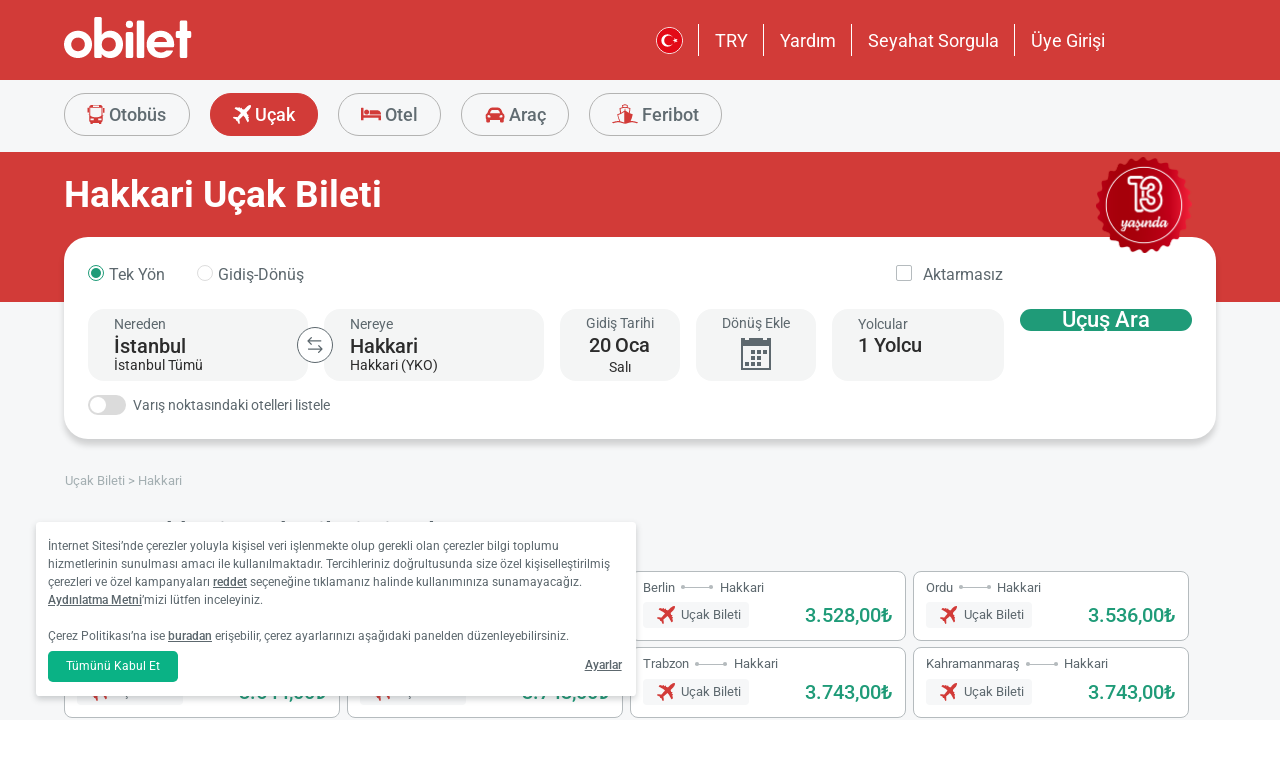

--- FILE ---
content_type: text/html; charset=utf-8
request_url: https://www.obilet.com/ucak-bileti/hakkari
body_size: 64363
content:
<!DOCTYPE html>

<html lang="tr-TR" alphabet="latin" dir="ltr"
      class=" ">
<head>
    <meta charset="utf-8" />
    <meta http-equiv="Content-Language" content="tr-TR">

    <title>Hakkari Ucuz U&#xE7;ak Bileti Fiyatlar&#x131;, Ucuz U&#xE7;ak Bileti Al - obilet.com</title>
    <meta name="viewport" content="width=device-width,minimum-scale=1,initial-scale=1" />
    <meta name="description" content="Hakkari ucuz u&#xE7;ak bileti bulmak i&#xE7;in fiyatlar&#x131; kar&#x15F;&#x131;la&#x15F;t&#x131;r&#x131;n, f&#x131;rsatlar&#x131; ka&#xE7;&#x131;rmay&#x131;n. &#x130;ndirimli u&#xE7;ak biletlerini aray&#x131;n ve kolayca sat&#x131;n al&#x131;n.">

    <link rel="preconnect" href="https://fonts.googleapis.com">
    <link rel="preconnect" href="https://fonts.gstatic.com" crossorigin>

        <link rel="preload" as="image" href="https://s3.eu-central-1.amazonaws.com/static.obilet.com/images/location/246-lg.png">

    
                            <link rel="shortcut icon" href="/Mobile/favicon/favicon.ico" />
                            <link rel="icon" type="image/png" sizes="32x32" href="/Mobile/favicon/favicon-32.png" />
                            <link rel="icon" type="image/png" sizes="16x16" href="/Mobile/favicon/favicon-16.png" />
                            <link rel="apple-touch-icon" sizes="180x180" href="/Mobile/favicon/apple-touch-180.png" />
                            <link rel="mask-icon" href="/Mobile/symbols/emblem.svg" color="#d23b38" />
                            <meta name="msapplication-TileImage" content="/Mobile/favicon/ms-tile-150.png" />
                            <link rel="manifest" href="/Mobile/favicon/site.webmanifest" />
                            <meta name="application-name" content="obilet.com" />
                            <meta name="theme-color" content="#d23b38" />
                            <meta name="apple-mobile-web-app-title" content="obilet.com" />
                            <meta name="apple-mobile-web-app-capable" content="yes" />
                            <meta name="apple-mobile-web-app-status-bar-style" content="black" />
                            <meta name="format-detection" content="telephone=no,date=no,address=no,email=no,url=no" />
                            <meta name="msapplication-TileColor" content="#d23b38" />
                            <meta name="msapplication-config" content="/Mobile/favicon/browserconfig.xml" />
                        
<meta name="apple-itunes-app" content="app-id=596039443" app-argument="https://app.adjust.com/x58tgi">

<meta name="google-play-app" content="app-id=com.obilet.androidside" />
    <style>a,button{background:0 0}.fixed-bottom,.fixed-top{position:fixed!important;transition:1s}#footer,#loading.mobile .text-group .content li:not(.active),ob-checkbox,ob-dateinput,ob-image-gallery .tns-controls button:disabled{opacity:0}#footer,ob-map,ob-sidebar{visibility:hidden}.ob-auth{margin-right:auto;margin-left:auto}.ob-auth h2{text-align:center;font-weight:400;margin:0 auto}.ob-auth .header{padding:0 0 .5em;text-align:center}.ob-auth .header.user-sign-up svg{width:3.5em;height:3.5em;fill:#5d686e}.ob-auth .auth-modal{float:right;color:#808080;font-size:2em;border:1px solid #808080;padding:.2em}.ob-auth .login-options .not-available{opacity:.7}.ob-auth .exclamation-error svg,.ob-modal .customized-error-modal svg{fill:#d23b38;display:block;margin:0 auto 1em;width:3.5em;height:3.5em}.ob-auth .placeholder svg{width:1em;height:1em;fill:#c6c6c6}.ob-auth .form .user-info{margin:1em;border-bottom:1px solid #c6c6c6!important}#loading.mobile .loading-journey-summary .group span,.ob-auth .form .remember-group,.ob-auth .form .user-info.email{text-align:left}.ob-auth .form .user-info.password{position:relative;text-align:left}.ob-auth .form .user-info.password .toggle-password{position:absolute;right:.5em;top:.3em}.ob-auth .form .user-info.password .toggle-password svg{width:1.2em}.ob-auth .form .user-info input{width:80%;padding:.5em}.ob-auth .form .user-info svg.e-mail,.ob-auth .form .user-info svg.lock{width:1em;height:.8em;fill:#c6c6c6;position:relative;top:auto;right:auto}.ob-auth .form .remember-group .remember{display:inline-block;margin:0 1em}.ob-auth .form .remember-group .forgot-password{display:inline-block;margin:0 1em;float:right;font-size:.8em;font-weight:500}.ob-auth .form .register-text,h1,h2,h3,h4,h5,h6,ob-map tr,strong,th{font-weight:500}.ob-auth .form .separator{text-align:center;font-size:.8em;font-weight:500}.ob-auth .form .separator .line{border-bottom:2px solid #9d9d9c;width:35%;padding:10px 0 1em;margin-top:-1em;margin-bottom:.2em;display:inline-block}.ob-auth #register-form .options .sign-up,.ob-auth .form .options .sign-up{color:#d23b38;background:#fff;width:75%;display:inline-block;font-weight:500}.ob-auth .form .separator .line-text{padding:0 1em}.ob-auth #register-form .options,.ob-auth .form .options,.txt-center{text-align:center}.ob-auth .form .options .login{padding-top:1em;margin-top:1em}.ob-auth .form .options .sign-up{border:1px solid #d23b38;margin-bottom:1em;padding:.7em 1em;border-radius:.3em}.ob-auth .form .options .register-text{font-size:.8em;color:#3c4448;padding:.5em 0}.ob-auth .form .options button{margin:.4em 0;padding:1em;width:85%;border-radius:.3em;font-weight:500;height:2.9em}.ob-auth #register-form .register-contract-links,.ob-auth .form ob-checkbox .text{font-size:.8em;padding-left:.5em}.ob-auth #register-form .options button.register,.ob-auth .form .options button.login{background:#d23b38;color:#fff}.ob-auth .form .options button.facebook-login{color:#fff;background:#45619d;padding-top:.7em}.ob-auth .form .options button.facebook-login span,.ob-auth .form .options button.google-login span{position:relative;top:.2em}.ob-auth .form .options button.facebook-login svg{width:1.5em;height:1.5em;fill:#fff;float:left}.ob-auth .form .options button.google-login{color:#fff;background:#4285f4;padding-top:.7em}.cookies-policy,body[class*=payment] #header .header-main{background-color:#fff}.ob-auth .form .options button.google-login svg{width:1.8em;height:1.7em;margin-top:-1px;fill:#fff;float:left;margin-left:-2px}.ob-auth .form ob-checkbox{zoom:1;-webkit-user-select:none;-moz-user-select:none;-ms-user-select:none;user-select:none}.cookies-policy.optional .options>div label::after,.cookies-policy.optional .options>div label::before,.ob-auth .form ob-checkbox::after,.ob-auth .form ob-checkbox::before{content:' ';display:table}.cookies-policy.optional .options>div label::after,.ob-auth .form ob-checkbox::after{clear:both}.ob-auth .form ob-checkbox .checkbox-fix{padding-top:.1em}.ob-auth .form ob-checkbox .text{float:right;max-width:100%;white-space:nowrap;overflow:hidden;text-overflow:ellipsis}.ob-auth .form ob-checkbox.mobile svg{width:.9em}.ob-auth .form ob-checkbox.mobile .box{padding:0 0 0 .1em}.ob-auth #register-form{text-align:start}.ob-auth #register-form .input-group{display:block!important}.ob-auth #register-form .preferences{margin:.5em 1em}.ob-auth #register-form .subscription{display:-webkit-box;display:-webkit-flex;display:flex}#header .header-main .container>*,.h-list>li,.ob-auth #register-form .subscription div{-webkit-box-flex:1;-webkit-flex:1;flex:1}.ob-auth #register-form .options .register{padding-top:1em}.ob-auth #register-form .options .sign-up{border:1px solid #d23b38;margin-bottom:1em;padding:.7em 1em;border-radius:.3em;margin-top:0}.ob-auth #register-form .options .login-text,.ob-auth #register-form .options .register-text{font-size:.8em;color:#3c4448;padding:.5em 0;font-weight:500}.ob-auth #register-form .options button{margin:.4em 0;padding:.7em 1em 1em;width:85%;border-radius:.3em;font-weight:500;height:2.9em}img,legend{border:0}.ob-auth #register-form .options button.facebook-register{color:#fff;background:#45619d}.ob-auth #register-form .options button.facebook-register svg,.ob-auth #register-form .options button.google-register svg{width:1.3em;height:1.3em;fill:#fff;float:left}.ob-auth #register-form .options button.google-register{color:#fff;background:#4285f4}.ob-auth #register-form ob-checkbox{top:.1em;position:relative}.ob-auth #register-form .register-contract-links a{font-weight:500;color:#5d686e}.ob-modal .loading-disclaimer span{text-align:center;margin:2em auto auto;display:block}.ob-modal .loading-disclaimer svg{-webkit-animation:2s linear infinite spin;animation:2s linear infinite spin;margin:8em auto auto;display:block;width:5em}#header .header-main-end .menu-main li.currency button,.ob-modal .container{padding:0}.ob-auth-modal .header{border-bottom:0!important}#header .header-main-end .menu-main li .menu-user:hover,#header .header-main-end .menu-main li.user-profile:hover .menu-user,article,aside,details,figcaption,figure,footer,header,hgroup,main,nav,section,summary{display:block}.cookies-policy.optional .cookies-options.short button.close span.accept-all,.no-wrap,audio,canvas,ob-dropdown,video{display:inline-block}audio:not([controls]){display:none;height:0}#breadcrumb,#support-toggle,#symbols,#to-top,.cookies-policy.hidden,.cookies-policy.optional .cookies-options.short button.close span.accept,.cookies-policy.optional .cookies-options:not(.short) #policy-detail,.cookies-policy.optional .cookies-options:not(.short) span.accept-all,.cookies-policy.optional .options>div input[type=checkbox],.toast,[hidden],html:not([lang=tr-TR]) .cookies-policy.optional .desc span.last-child,ob-checkbox input,ob-checkbox svg:not(.default),ob-dropdown .content,ob-modal,ob-select .clear,ob-select .close,ob-select .results,ob-select select,ob-time2 .time-picker-container .result .dropdown-list.hidden,ob-toast,template{display:none}a{color:inherit;text-decoration:none}a:focus{outline:dotted thin}#header .header-main-end .menu-main li a:focus,#header .header-main-end .menu-main li>button:focus,a:active,a:hover{outline:0}h1{font-size:2em;margin:.67em 0}abbr[title]{border-bottom:1px dotted}b,strong{font-weight:700}dfn{font-style:italic}hr{-moz-box-sizing:content-box;box-sizing:content-box;height:0}mark{background:#ff0;color:#000}code,kbd,pre,samp{font-family:monospace,serif;font-size:1em}pre{white-space:pre-wrap}q{quotes:"/201C" "/201D" "/2018" "/2019"}small{font-size:80%}sub,sup{font-size:75%;line-height:0;position:relative;vertical-align:baseline}sup{top:-.5em}sub{bottom:-.25em}svg:not(:root){overflow:hidden}figure{margin:0}fieldset{border:1px solid #c0c0c0;margin:0 2px;padding:.35em .625em .75em}legend{padding:0}button,input,select,textarea{font-family:inherit;font-size:100%;margin:0}button,input{line-height:normal}button,select{text-transform:none}button,html input[type=button],input[type=reset],input[type=submit]{-webkit-appearance:button;cursor:pointer}#header .header-categories .categories .menu li:hover:not(.selected),#header .header-main-end .menu-main li.user-profile .user-name:hover,button[disabled],html input[disabled]{cursor:default}input[type=checkbox],input[type=radio]{box-sizing:border-box;padding:0}input[type=search]{-webkit-appearance:textfield;-moz-box-sizing:content-box;-webkit-box-sizing:content-box;box-sizing:content-box}input[type=search]::-webkit-search-cancel-button,input[type=search]::-webkit-search-decoration{-webkit-appearance:none}button::-moz-focus-inner,input::-moz-focus-inner{border:0;padding:0}textarea{overflow:auto;vertical-align:top}table{border-collapse:collapse;border-spacing:0}@font-face{font-family:Roboto;font-style:normal;font-weight:100 900;font-stretch:100%;font-display:swap;src:url(https://fonts.gstatic.com/s/roboto/v47/KFO7CnqEu92Fr1ME7kSn66aGLdTylUAMa3GUBGEe.woff2) format('woff2');unicode-range:U+460-52F,U+1C80-1C8A,U+20B4,U+2DE0-2DFF,U+A640-A69F,U+FE2E-FE2F}@font-face{font-family:Roboto;font-style:normal;font-weight:100 900;font-stretch:100%;font-display:swap;src:url(https://fonts.gstatic.com/s/roboto/v47/KFO7CnqEu92Fr1ME7kSn66aGLdTylUAMa3iUBGEe.woff2) format('woff2');unicode-range:U+301,U+400-45F,U+490-491,U+4B0-4B1,U+2116}@font-face{font-family:Roboto;font-style:normal;font-weight:100 900;font-stretch:100%;font-display:swap;src:url(https://fonts.gstatic.com/s/roboto/v47/KFO7CnqEu92Fr1ME7kSn66aGLdTylUAMa3CUBGEe.woff2) format('woff2');unicode-range:U+1F00-1FFF}@font-face{font-family:Roboto;font-style:normal;font-weight:100 900;font-stretch:100%;font-display:swap;src:url(https://fonts.gstatic.com/s/roboto/v47/KFO7CnqEu92Fr1ME7kSn66aGLdTylUAMa3-UBGEe.woff2) format('woff2');unicode-range:U+370-377,U+37A-37F,U+384-38A,U+38C,U+38E-3A1,U+3A3-3FF}@font-face{font-family:Roboto;font-style:normal;font-weight:100 900;font-stretch:100%;font-display:swap;src:url(https://fonts.gstatic.com/s/roboto/v47/KFO7CnqEu92Fr1ME7kSn66aGLdTylUAMa3KUBGEe.woff2) format('woff2');unicode-range:U+100-2BA,U+2BD-2C5,U+2C7-2CC,U+2CE-2D7,U+2DD-2FF,U+304,U+308,U+329,U+1D00-1DBF,U+1E00-1E9F,U+1EF2-1EFF,U+2020,U+20A0-20AB,U+20AD-20C0,U+2113,U+2C60-2C7F,U+A720-A7FF}@font-face{font-family:Roboto;font-style:normal;font-weight:100 900;font-stretch:100%;font-display:swap;src:url(https://fonts.gstatic.com/s/roboto/v47/KFO7CnqEu92Fr1ME7kSn66aGLdTylUAMa3yUBA.woff2) format('woff2');unicode-range:U+0-FF,U+131,U+152-153,U+2BB-2BC,U+2C6,U+2DA,U+2DC,U+304,U+308,U+329,U+2000-206F,U+20AC,U+2122,U+2191,U+2193,U+2212,U+2215,U+FEFF,U+FFFD}html{-ms-text-size-adjust:100%;-webkit-text-size-adjust:100%;font-family:Roboto,Arial,sans-serif,system-ui;line-height:1.3;min-width:65em;-moz-box-sizing:border-box!important;-webkit-box-sizing:border-box!important;box-sizing:border-box!important;color:#5d686e;overflow-y:scroll}input{-moz-appearance:none;-webkit-appearance:none;appearance:none}ob-select{cursor:pointer;display:block}ob-select button{display:block;width:1.55em;height:1.55em;position:absolute;pointer-events:none;right:3%!important;top:17%!important}ob-loading{background:rgba(255,255,255,.9)!important;color:#5d686e;position:fixed;top:0;right:0;bottom:0;width:0;z-index:800;text-align:center}ob-loading .container{position:absolute;top:50%;right:0;left:0;-webkit-transform:translate(0,-50%);-moz-transform:translate(0,-50%);-ms-transform:translate(0,-50%);transform:translate(0,-50%);text-align:center;padding:2.5em 0 1.8em}ob-loading ul.content{position:absolute;top:0;left:0;width:100%}ob-loading .footer{position:absolute;text-align:center;width:100%;left:0;bottom:0}ob-loading .footer,ob-loading ul{max-height:0;overflow:hidden}body,html{margin:0;padding:0;height:auto}*,::after,::before{font-size:1em;-moz-box-sizing:inherit!important;-webkit-box-sizing:inherit!important;box-sizing:inherit!important}.cbotactive #launcher,.cbotactive #support-toggle,.cbotactive #webWidget,.cbotactive .cbot-dialog-button-regular.hidden,.cookies-policy.optional .cookies-options.short .options,.cookies-policy.optional .cookies-options.short p,.inline-loading *,iframe#launcher{display:none!important}#header .header-main .container,.h-list{display:-webkit-box;display:-webkit-flex}#header .header-main{background-color:#d23b38;height:5em}#header .header-main .container{display:flex;-webkit-box-align:center;-webkit-align-items:center;align-items:center;height:100%;position:relative}#header .header-main-start .logo svg{width:14em;height:3.04347826em;fill:#fff}#header .header-main-end .menu-main{margin:0;padding:0;list-style:none;font-size:1em;display:flex;justify-content:end;align-items:center;height:100%}#header .header-main-end .menu-main li{display:inline-flex;justify-content:center;align-items:center;min-height:2em;padding:0 1em!important;position:relative;text-wrap:nowrap}#header .header-main-end .menu-main li:not(:last-child)::after{content:'';position:absolute;width:1px;height:2em;background:#fff;right:0}#header .header-main-end .menu-main li #currency-modal-btn:hover,#header .header-main-end .menu-main li>a:hover{transition:.2s;opacity:.8}#header .header-main-end .menu-main li.language button{height:1.5em;width:1.5em;border-radius:50%;border:1px solid #fff;padding:0}#header .header-main-end .menu-main li.language button img{width:100%;height:100%}#header .header-main-end .menu-main li.user-profile .user-name{display:flex;align-items:center;text-transform:capitalize}#header .header-main-end .menu-main li.user-profile .user-name svg{height:.7em;width:.7em;margin-left:.5em}#header .header-main-end .menu-main li a,#header .header-main-end .menu-main li>button{font-size:1.125em;color:#fff;display:inline-block}#header .header-main-end .menu-main li .menu-user{display:none;position:absolute;padding:1em;right:-1em;top:2em;z-index:100}#header .header-main-end .menu-main li .menu-user-links{min-width:14em;background:#fff;border-radius:.25em;display:flex;flex-direction:column;border:1px solid #94d4d4}#header .header-main-end .menu-main li .menu-user-links a{transition:.2s;padding:1.5em 1em;color:#5d686e;line-height:1;font-weight:500;position:relative}#header .header-main-end .menu-main li .menu-user-links a:not(:last-child):after{content:'';height:1px;margin:0 1em;left:0;right:0;bottom:0;background:#94d4d4;position:absolute}#header .header-main-end .menu-main li .menu-user-links a:hover{transition:.2s;color:#d23b38;background:#faf4f4}#header .header-main-end .menu-main li .menu-user-links a span,button.has-icon.right{padding-right:1em}#header .header-main-end .menu-main.selected{color:#d23b38}#header .header-categories .categories .menu li:hover:not(.selected) svg,#header .header-main-end .menu-main.selected svg,body[class*=payment] #header .header-main .logo svg{fill:#d23b38}#header .header-categories{background-color:#f6f7f8}#header .header-categories .categories{line-height:4.5em}#header .header-categories .categories .menu{margin:0;padding:0;list-style:none}#header .header-categories .categories .menu li{display:inline-block;margin-right:1em}#header .header-categories .categories .menu li.sea a svg{width:1.4em;height:1.4em;margin-top:-5px}#header .header-categories .categories .menu li.rentcar a svg{width:1.1em;height:1.1em;margin-top:0}#header .header-categories .categories .menu li a{box-sizing:border-box;position:relative;transition:.2s;font-size:1.15em;font-weight:500;color:#616c72;border:1px solid #b3b3b2;outline:0;padding:0 1.2em;border-radius:1.6em;cursor:pointer;line-height:42px;height:43px;display:inline-block;min-width:3.5em;background:#f6f7f8}#header .header-categories .categories .menu li a span:not(.badge){display:inline-block;vertical-align:middle}#header .header-categories .categories .menu li a svg{color:#d23b38;vertical-align:text-top!important}#header .header-categories .categories .menu li .badge{position:absolute;top:-.45em;right:-.66em;font-size:.65em;background:#1f9b78;color:#fff;border-radius:2.71em;padding:.21em .43em;line-height:1}#header .header-categories .categories .menu li.selected a{color:#fff;background-color:#d23b38;outline:0;padding:0 1.2em;border-radius:1.6em;cursor:pointer;border-color:#d23b38}#header .header-categories .categories .menu li.selected a svg,.biletall #header .categories .menu li.selected a svg{fill:#fff}#header .header-categories .categories .menu li:hover:not(.selected) a{color:#d23b38;border-color:#d23b38}body[class*=payment] #header .header-main .menu-main li:not(:last-child)::after{background:#d23b38}.biletall #header .menu-main li .menu-user-links a,body[class*=payment] #header .header-main .menu-main li a,body[class*=payment] #header .header-main .menu-main li button{color:#5d686e}.seo-flight-location #main,.seo-flight-route #main{background:#f6f7f8}#main{min-height:55vh}.container{margin:0 auto;padding:0 .5em;max-width:73em}.h-list{display:flex;margin:0;padding:0;list-style:none}.h-list .logo svg{width:10em;height:1.8em}button,input,select,textarea{border:0;color:inherit}strong.bolder{font-weight:600}button{cursor:pointer}.biletall ob-loading:not(.mobile) ul.content,.cookies-policy div,button.has-icon{position:relative}button.has-icon span{position:absolute;top:50%;-webkit-transform:translate(0,-50%);-moz-transform:translate(0,-50%);-ms-transform:translate(0,-50%);transform:translate(0,-50%);font-size:.6em}button.has-icon .icon{margin:.5em}button.has-icon .icon.arrow{margin:.7em .6em .7em .8em}button.has-icon .circle{border-radius:2em}button.has-icon.left{padding-left:1em}button.has-icon.left span{left:1em}button.has-icon.right span{right:1em}svg{width:100%;height:100%;fill:currentColor}svg.spin{-webkit-animation:1s linear infinite spin;animation:1s linear infinite spin}img.icon,svg.icon{width:1em;height:1em;vertical-align:text-top}#announcement-container .ob-announcement{min-height:40px;padding:.6em .5em;box-shadow:rgba(0,0,0,.12) 1px 1px 2px 0;display:none}#announcement-container .ob-announcement .container .icon{width:1em;float:left;padding-top:2px}#announcement-container .ob-announcement .container .icon img{width:1em}#announcement-container .ob-announcement .container .detail{padding-left:.3em;cursor:pointer}#announcement-container .ob-announcement .container .detail .text{font-size:12px}#announcement-container .ob-announcement .container .detail .external{font-size:12px;font-weight:500;padding:0 .5em}#announcement-container .ob-announcement .container .detail .external a{border-bottom:1px solid}@keyframes spin{100%{-webkit-transform:rotate(360deg);-moz-transform:rotate(360deg);-ms-transform:rotate(360deg);transform:rotate(360deg)}}.fixed-bottom{bottom:1em!important}.fixed-top{top:1em!important}.cookies-policy{padding:1.2em 1.2em 1.2em 1em;width:24em;min-height:71px;position:fixed;bottom:1em;transform:translate(0,120%);transition:transform .3s;left:3em;box-shadow:0 3px 6px rgba(60,68,72,.25);border-radius:.3em;font-size:.875em;text-align:left;z-index:1}.cookies-policy.show{transform:translate(0,0)}.cookies-policy div a{font-weight:500;white-space:nowrap}.cookies-policy div a:hover{text-decoration:underline}.cookies-policy a.close{position:absolute;top:-.5em;right:-.6em;display:inline-block;width:1em;height:1em;border-radius:50%}.cookies-policy a.close svg{fill:#5d686e;width:.7em;height:.7em}.cookies-policy.optional{margin-bottom:1em;width:50em;min-height:110px;font-size:.75em}.cookies-policy.optional p{margin:.8em 0}.cookies-policy.optional .cookies-options{min-height:92px;line-height:1.5}.cookies-policy.optional .cookies-options .c-title{margin-top:0;font-size:1.14em}.cookies-policy.optional .cookies-options>div:last-child{margin-top:.5em}.cookies-policy.optional .cookies-options>div:last-child button{color:#fff;background-color:#0ab285;outline:0;padding:.7em 1.5em;border-radius:.4em;cursor:pointer;vertical-align:middle;display:inline-block}.cookies-policy.optional .cookies-options>div:last-child a{display:inline-block;outline:0;float:right;text-decoration:underline;vertical-align:middle;line-height:2.4em}.cookies-policy.optional .desc a{font-weight:500;text-decoration:underline}.cookies-policy.optional .options{margin-bottom:.7em;display:-webkit-box;display:-webkit-flex;display:flex;-webkit-flex-wrap:wrap;-ms-flex-wrap:wrap;flex-wrap:wrap}.cookies-policy.optional .options>div{margin-bottom:.3em;-webkit-box-flex:1;-webkit-flex:1;flex:1;-webkit-flex-basis:50%;-ms-flex-preferred-size:50%;flex-basis:50%}.cookies-policy.optional .options>div .box:after{display:inline-block;position:absolute;width:.2em;height:.5em;border:solid #229f57;border-width:0 2px 2px 0;-webkit-transform:rotate(45deg) translate(-12%,24%);-ms-transform:rotate(45deg) translate(-12%,24%);transform:rotate(45deg) translate(-12%,24%);vertical-align:middle}.cookies-policy.optional .options>div .box{display:inline-block;position:relative;width:1em;height:1em;border:1px solid #c6c6c6;background-color:#fff;text-align:center;line-height:1em;vertical-align:middle;margin-top:.2em;margin-bottom:.5em;float:left;padding:0;box-shadow:none;border-radius:.2em;margin-right:.5em}.cookies-policy.optional .options>div label{cursor:pointer;margin-right:.5em;display:block;zoom:1}.cookies-policy.optional .options>div input[type=checkbox]:checked+label .box:after{content:'';border-color:#fff;width:.3em;height:.7em;transform:rotate(45deg) translate(-44%,14%)}.cookies-policy.optional .options>div input[type=checkbox]:checked+label .box{background-color:#229f57;border-color:#229f57}.cookies-policy.optional .options>div #necessary{pointer-events:none;cursor:not-allowed}.cookies-policy.optional .options>div #necessary+label .box{background-color:#c6c6c6;border-color:#c6c6c6}.cookies-policy.optional .options>div #necessary+label .box:after{border-color:#fff}body[class*=seo-bus] .question-group .question .symbol-group{display:inline-block;float:right;position:absolute;top:50%;transform:translateY(-50%);left:95%}.biletall,.biletall #header .categories .menu li a svg{color:#252f3d}.biletall #header .header-main{background-color:#252f3d!important}.biletall #header .logo svg,.biletall #header .logo svg path{fill:#fff!important}.biletall #header .menu-main:last-child a{padding-right:.5em}.biletall #header .menu-main li:not(:last-child)::after{background:#fff!important}.biletall #header .menu-main li>a{color:#fff!important}.biletall #header .menu-main li .menu-user-links a:hover{color:#252f3d;background:#292e3d24}.biletall #header .categories .menu li.selected a{background-color:#252f3d;border-color:#252f3d}.biletall #header .categories .menu li:hover:not(.selected) a{color:#252f3d;border-color:#252f3d}.biletall #header .categories .menu li:hover:not(.selected) svg{fill:#252f3d}.biletall .titles .h-list{margin-bottom:1em}.biletall .titles .h-list li{padding-top:.4em!important}.biletall .titles .h-list li svg{width:1.9em!important;height:1.7em!important;margin-bottom:-9px}.biletall .titles .h-list li:first-child{padding-top:0!important;margin-top:0}.biletall .titles .h-list li:first-child a.logo svg{width:10em!important;height:1.8em!important}.biletall.seo-document .info-container h1{color:inherit!important}.biletall #search-features,.biletall.seo-airports #search-features,.biletall.seo-international-flight-journeys #search-features,.biletall.seo-locations #search-features{display:-webkit-box;display:-webkit-flex;display:flex;flex-direction:column;justify-content:center}ob-checkbox{display:inline}ob-checkbox .box{display:inline-block;padding:.15em .05em .05em .15em;width:1em;height:1em}ob-checkbox svg{width:.9em;height:.9em}ob-image-gallery .gallery-image{cursor:pointer}#loading.mobile .text-group .content li.active,ob-image-gallery:hover .tns-controls button:not(:disabled){opacity:1}ob-image-gallery .tns-controls{position:relative;outline:0;width:100%;display:block}ob-image-gallery .tns-controls button{transition:opacity .2s;opacity:0;display:inline-block;z-index:1;min-height:13.3em;height:100%;position:absolute;top:8px;background-color:rgba(60,68,72,.3);color:#fff;margin:-.5em;outline:0}ob-image-gallery .tns-controls button svg{max-width:2.5em;max-height:2.5em;border-radius:50%;border:2px solid #fff;padding:.8em}ob-image-gallery .tns-controls button:first-child svg{transform:rotate(-180deg)}ob-image-gallery .tns-controls [data-controls=prev]{left:8px}ob-image-gallery .tns-controls [data-controls=next]{right:8px}ob-loading[visible]{left:0;width:100%}ob-loading .container{width:100%}ob-loading .header{position:relative;background:#e0f9fd;text-align:center;overflow:hidden}ob-loading.flight .header{margin-bottom:-100px;padding-bottom:100px}ob-loading .logo{display:block;margin:3em auto 0;width:160px;height:2em;fill:#d23b38}ob-loading .biletall-loading{display:block;margin:2em auto -1.7em;height:5em}ob-loading .body{opacity:1;margin:0 auto}#loading.mobile{background:rgba(255,255,255,.9)}#loading.mobile .text-group{position:relative;height:auto}#loading.mobile .text-group .content{font-size:1.075em;padding:0;height:3em;list-style:none;margin-left:auto;margin-right:auto;transform:translate(0,-10em)}#loading.mobile .text-group .content li{font-weight:500;min-height:50px}#loading.mobile .text-group .content li div{padding-bottom:.2em;font-size:1em}#loading.mobile .text-group .footer{font-size:.86em;transform:translate(0,-2em)}#loading.mobile .loading-journey-summary{background:#fff;width:70%;margin:0 auto!important;list-style:none;padding:0;border-radius:.2em}#loading.mobile .loading-journey-summary div.info-group{height:3em;border-bottom:1px dashed #9d9d9c;position:relative;border-radius:.2em}#loading.mobile .loading-journey-summary div.info-group .icons{top:50%;position:absolute;transform:translateY(-50%);margin-left:.5em;white-space:nowrap;overflow:hidden;width:15em;text-align:left;text-overflow:ellipsis;font-size:.93em}#loading.mobile .loading-journey-summary li:last-child div{border:0}#loading.mobile .loading-journey-summary svg.icon{fill:#9d9d9c;width:.85em;height:.85em}#loading.mobile.flight .header{margin-bottom:-27%;padding-bottom:27%}html.loading{max-height:100%;height:100vw;overflow-y:hidden}.biletall ob-loading:not(.mobile){background:rgba(0,0,0,.8)!important;color:#fff}.biletall ob-loading:not(.mobile) .container{top:45%}.biletall ob-loading:not(.mobile) img{height:14em;margin-bottom:20px}.biletall #loading.mobile{background:#e0f9fd}.biletall #loading.mobile img.image{width:145px;padding:1em 0 0}.biletall #loading.mobile .body{display:block;height:60%}.biletall #loading.mobile .text-group{margin:12px 0 24px}.biletall #loading.mobile .text-group .content{transform:none}.biletall #loading.mobile .footer{transform:none;position:absolute;top:3em;width:100%;font-size:.86em}ob-map{display:block}ob-time .with-select{display:block;border-radius:.25em;height:2em!important;border:.063em solid #b5bbbe;padding:.25em}ob-time .with-select select{-moz-appearance:none;-webkit-appearance:none;appearance:none;border:0;font-size:.9em}@media screen and (-webkit-min-device-pixel-ratio:0){ob-time .with-select select{margin-left:.2em}}.no-scroll{overflow:hidden;position:fixed}.no-transition{-moz-transition:none!important;-webkit-transition:none!important;-o-transition:color 0 ease-in!important;transition:none!important}.inline-loading{position:relative;pointer-events:none;overflow:hidden}.inline-loading:after{content:"";display:block!important;position:absolute;top:0;left:0;bottom:0;right:0;margin:auto;height:1em;width:1em;border:.2em solid transparent;border-top:.2em solid #d23b38;border-right:.2em solid #d23b38;border-radius:50%;z-index:9999999999999999;-webkit-animation:.5s linear infinite spin;animation:.5s linear infinite spin}.no-scroll{overflow:hidden;position:fixed}.no-transition{-moz-transition:none!important;-webkit-transition:none!important;-o-transition:color 0 ease-in!important;transition:none!important}@keyframes skeleleton-simple-loading{0%{transform:translateX(-100%)}100%{transform:translateX(100%)}}.inline-loading{position:relative;pointer-events:none;overflow:hidden}.inline-loading *{display:none!important}.inline-loading:after{content:"";display:block!important;position:absolute;top:0;left:0;bottom:0;right:0;margin:auto;height:1em;width:1em;border:.2em solid transparent;border-top:.2em solid #d23b38;border-right:.2em solid #d23b38;border-radius:50%;z-index:9999999999999999;-webkit-animation:spin .5s linear infinite;animation:spin .5s linear infinite}#search-container{padding-top:2em;padding-bottom:2em;background-position:center center;background-size:cover;background-color:#f6f7f8}#search-container .container:not(.header){display:-webkit-box;display:-webkit-flex;display:flex}#search-containers{position:relative;margin:0;padding:0;min-height:100%!important;margin-bottom:2em}#search-containers:before{content:'';position:absolute;z-index:0;top:0;left:0;width:100%;height:150px;background-color:#d23b38!important}#search-containers .seo-header,#search-containers .search-header{padding:1.2em .5em;position:relative}#search-containers .search-header{display:flex;opacity:0}#search-containers .containers{position:relative;width:100%;margin:0 auto;padding:0 .5em;max-width:73em;display:flex;z-index:10}#search-containers #search .form-body{display:flex;min-width:100%;width:42%}#search-containers #search .form-toggle{display:flex;align-items:center;font-size:.875em;margin-top:1em}#search-containers #search .form-toggle input{display:none}#search-containers #search .form-toggle input:checked+.form-toggle__slider{background-color:#1f9b78}#search-containers #search .form-toggle input:checked+.form-toggle__slider:before{transform:translateX(18px)}#search-containers #search .form-toggle input:disabled+.form-toggle__slider{cursor:not-allowed}#search-containers #search .form-toggle input:disabled+.form-toggle__slider:before{background-color:#b5bbbe}#search-containers #search .form-toggle input:disabled~.form-toggle__text{color:#b5bbbe;cursor:not-allowed}#search-containers #search .form-toggle__slider{cursor:pointer;position:relative;background-color:#dbdbdb;border-radius:20px;transition:all ease .3s;width:38px;height:20px;margin-right:.5em}#search-containers #search .form-toggle__slider:before{position:absolute;content:"";height:16px;width:16px;left:2px;bottom:2px;background-color:#fff;border-radius:50%;transition:all ease .3s}#search-containers #search .form-toggle__text{color:#5d686e;cursor:pointer}#search-containers #search .form-check{display:flex;align-items:center;font-size:.875em;margin-top:1em}#search-containers #search .form-check-input{-moz-appearance:none;-webkit-appearance:none;appearance:none;width:20px;height:20px;border:1px solid #b5bbbe;flex:0 0 auto;border-radius:.25em;display:flex;align-items:center;justify-content:center}#search-containers #search .form-check-input:before{content:'';position:relative;transform:rotate(45deg) translate(-1px,-1px);width:7px;height:14px;border-bottom:3px solid #fff;border-right:3px solid #fff;display:none;box-sizing:inherit}#search-containers #search .form-check-input:checked{background:#1f9b78;border-color:#1f9b78}#search-containers #search .form-check-input:checked:before{display:block}#search-containers #search .form-check-input:disabled{cursor:not-allowed;background:#ededed;border-color:#dbdbdb}#search-containers #search .form-check-input:disabled~.form-check-label{color:#b5bbbe;cursor:not-allowed}#search-containers #search .form-check-label{line-height:1.2;margin-left:.8em;cursor:pointer;color:#5d686e;font-weight:400}#search{min-width:25em;max-width:30em;width:42%;max-height:22.5em;background:#fff;border-radius:.5em}#search #swap{position:absolute;padding:0;background:#fff;z-index:1}#search #swap svg{fill:#d23b38}#search .group{display:-webkit-box;display:-webkit-flex;display:flex;-webkit-box-align:center;-webkit-align-items:center;align-items:center;padding:.5em 1em}#search .group .icon{margin:1em 1em 0 0;width:1.5em;height:1.5em;fill:#9d9d9c}#search .group .icon:not(.spin){display:none}#search .group .input-group{-webkit-box-flex:1;-webkit-flex:1;flex:1}#search .group label{display:inline-block;position:relative;margin-bottom:.3em;font-weight:500;background:#fff;color:#9d9d9c;z-index:1}#search .input-group{-webkit-user-select:none;-moz-user-select:none;-ms-user-select:none;user-select:none}#search .origin{position:relative}#search-button{display:block;margin:.5em auto 1em;padding:.8em 2.5em .8em 1.5em;width:90%;font-size:1.4em;font-weight:500;background:#1f9b78;color:#fff;border-radius:.5em;font-family:'Roboto';max-height:2.8em;line-height:1em}#search-button span{background:#378f75}#bus-search-features{-webkit-box-flex:1;-webkit-flex:1;flex:1;text-align:center;margin:.67em 0}#bus-search-features h1.main-header{font-size:2em;margin:0 .1em;display:inline}#bus-search-features span.main-header{font-size:1.875em}#flight-search-features{display:flex;justify-content:center;align-items:center;-webkit-box-flex:1;-webkit-flex:1;flex:1;text-align:center;margin:.67em 0}#flight-search-features h1{margin:0}#flight-search-features>span:last-child{font-size:2em;margin-left:.2em}#sea-search-features{display:flex;justify-content:center;align-items:center;-webkit-box-flex:1;-webkit-flex:1;flex:1;text-align:center}#sea-search-features h1.secondary-header{font-size:2em}#sea-search-features span.secondary-header{font-size:1.9em;margin-left:.2em}#search-features{-webkit-box-flex:1;-webkit-flex:1;flex:1;text-align:center}#search-features .main-header{color:#fff;font-size:1.875em;margin:0;display:inline}#search-features h1.main-header{font-size:2.75em;margin:5.875em 0 2.625em 0}#search-features h2.header{font-weight:400;font-size:2em;margin:0}#search-features h2.header strong{font-weight:500}#search-features h1{text-align:center!important;margin:.5em 0 0;font-size:1.6em}#search-features table{margin:0 auto;max-width:40em;width:100%;table-layout:fixed}#search-features td>div{position:relative;box-sizing:border-box;background-color:rgba(0,0,0,.4);border-radius:1em;padding:.3em 0;text-align:center;margin:.5em auto;min-height:8.4em;max-width:12em}#search-features td>div>*{display:table-cell;vertical-align:middle}#search-features td>div div{width:100em;height:3.8em;vertical-align:middle;padding:0 .5em}#search-features .main-header+table td div{padding:unset;padding-top:.3em}#search-features table tr:first-child svg{position:relative;top:5px}body[class*=flight] #search-features table,body[class*=airports] #search-features table{width:auto}body[class*=flight] #search-features table td,body[class*=airports] #search-features table td{padding-left:.5em;padding-right:.5em}#search-features svg{margin:.8em auto 0 auto;width:100%;height:100%;max-width:5em;max-height:62px}.image-container{height:23em}.image-container .partner-image{top:-2em;position:relative;margin:0 auto 0 auto;height:30em;overflow:hidden}.biletall #search-containers:before{background-color:#252f3d!important}.biletall #search #swap svg{fill:#e38037}.biletall #search-button{background:#e38037}.biletall #search-button span{background:#884413}.biletall #main #search-container .container .page-header,.biletall #main #search-container .container h1{color:#fff!important}#search-containers *{outline:0}#search-containers .seo-header{display:flex;align-items:center;margin:0 auto;padding:1.2em .5em;max-width:73em;font-weight:bold;color:#fff}#search-containers .seo-header span{font-size:2.3em}#search-containers .seo-header h1{color:#fff!important;font-size:2.3em;font-weight:bold;margin:0}#search-containers .search-header{display:flex;opacity:0;align-items:center;margin:0 auto;padding:1.2em .5em;max-width:73em;font-weight:bold;color:#fff}#search-containers .search-header span{font-size:2.3em}#search-containers .search-header .content{animation-name:animation;animation-timing-function:ease-in-out;animation-iteration-count:infinite;transform-style:preserve-3d;transform-origin:25px 25px 0;margin:0 0 3em .5em;justify-content:center;align-items:center}#search-containers .search-header .content .animation-approve,#search-containers .search-header .content .animation-trust,#search-containers .search-header .content .animation-wallet{position:absolute;top:.1em;height:1em;width:2em}#search-containers .search-header .content span{position:absolute;width:25em;backface-visibility:hidden}#search-containers .containers{position:relative;width:100%;margin:0 auto;padding:0 .5em;max-width:73em;display:flex;z-index:10}#search-containers .containers .banner{position:absolute;right:2em;top:-5em;z-index:1}#search-containers .containers .banner img,#search-containers .containers .banner svg{width:6em;height:6em}#search-containers #search{display:flex;flex-direction:column;min-width:100%;padding:1.5em;box-shadow:0 6px 6px 0 rgba(0,0,0,.16);border-radius:1.5em;min-height:100%!important;align-items:flex-start}#search-containers #search .check-way{display:flex;justify-content:flex-start;align-items:center;width:100%;margin-bottom:1.5em}#search-containers #search .check-way label:first-child{margin-right:2em}#search-containers #search .check-way .radio{display:flex;justify-content:center;align-items:center;cursor:pointer}#search-containers #search .check-way .radio span{padding-top:.2em}#search-containers #search .check-way .radio input{margin-right:.3em;position:relative;width:1em;height:1em;cursor:pointer}#search-containers #search .check-way .radio input:before{content:"";position:absolute;width:1em;height:1em;border:1px solid #ddd;border-radius:50%;left:0;top:0}#search-containers #search .check-way .radio input:after{content:"";position:absolute;width:.9em;height:.9em;border-radius:50%;left:0;top:0}#search-containers #search .check-way .radio input.active:before{border:1px solid #1f9b78}#search-containers #search .check-way .radio input.active:after{background:#1f9b78;width:.625em;height:.625em;top:50%;left:50%;transform:translate(-50%,-50%)}#search-containers #search .locations{display:flex;width:100%}#search-containers #search .icon{min-width:1em}#search-containers #search ob-select button{display:none}#search-containers #search .group.active{border:2px solid #d23b38}#search-containers #search .group.active label{color:#d23b38}#search-containers #search .group.active .calendar-flight{fill:#d23b38}#search-containers #search .departure,#search-containers #search .return{max-width:7.5em!important;width:7.5em!important;min-width:7.5em!important;padding:.2em!important;text-align:center}#search-containers #search .departure input,#search-containers #search .return input{padding-left:.9em}#search-containers #search .departure .display,#search-containers #search .return .display{color:#2c2c2c;cursor:pointer}#search-containers #search .departure .display .day,#search-containers #search .return .display .day,#search-containers #search .departure .display .month,#search-containers #search .return .display .month{font-weight:500;font-size:20px}#search-containers #search .departure .display .weekday,#search-containers #search .return .display .weekday{font-size:14px}#search-containers #search .details{max-width:10.75em!important;width:10.75em!important;min-width:10.75em!important;cursor:pointer}#search-containers #search ob-datepicker.visible input{padding-left:.9em!important}#search-containers #search .return .twoway-returnlabel{display:none}#search-containers #search .group{background-color:#f4f5f5;border-radius:1em;border:2px solid transparent;padding:.3em 0 .3em 1.5em;margin-right:1em;justify-content:center;position:relative;width:100%;height:4.5em}#search-containers #search .group .icon.spin{position:absolute;left:1em;z-index:1}#search-containers #search .group .input-group{height:100%}#search-containers #search .group ob-select.visible{background-color:#f4f5f5}#search-containers #search .group ob-select.visible .text{visibility:hidden!important}#search-containers #search .group #origin-input,#search-containers #search .group #destination-input{position:absolute;height:3.5em;top:0;left:0;right:0;width:100%!important}#search-containers #search .group input{background-color:transparent;font-size:20px;display:-webkit-box;-webkit-line-clamp:1;-webkit-box-orient:vertical;overflow:hidden;width:100%}#search-containers #search .group #origin .display .text,#search-containers #search .group #destination .display .text{margin-top:1.6em;display:-webkit-box;-webkit-line-clamp:1;-webkit-box-orient:vertical;overflow:hidden;width:100%}#search-containers #search .group #origin .display .id,#search-containers #search .group #destination .display .id{display:none}#search-containers #search .group span{font-size:14px;color:#2c2c2c}#search-containers #search .group label{background:none;display:-webkit-box;-webkit-line-clamp:1;-webkit-box-orient:vertical;overflow:hidden;transition:none!important;width:100%;margin:0;color:#5d686e;font-size:14px;font-weight:normal}#search-containers #search .group.time{position:relative}#search-containers #search .group.time>button{position:absolute;top:1.2em;right:1.8em;padding:.36em 0 .34em;width:6em;font-size:.9em;border:.063em solid #5d686e;border-radius:.4em}#search-containers #search .group.time>button.active{background:#5d686e;color:#fff}#search-containers #search .group.time #tomorrow{top:3.7em}#search-containers #search ob-select{border:0;position:inherit!important;font-size:14px;height:0}#search-containers #search ob-datepicker .result thead tr:last-child{background-color:#f6f7f8}#search-containers #search ob-select.visible .results{margin:.5em 0!important;border-radius:.5em!important;color:#2c2c2c}#search-containers #search ob-select.visible .results ul .location-header{color:#5d686e;font-size:.9em;font-weight:500;text-transform:uppercase}#search-containers #search ob-select.visible .results ul li{padding:1em!important}#search-containers #search ob-select.visible .results ul li .flight-subdirector{width:1em;height:1em;margin:0 .5em .5em .5em}#search-containers #search ob-select.visible .results ul li .location{display:flex!important}#search-containers #search ob-select.visible .results ul li .location .flight-world,#search-containers #search ob-select.visible .results ul li .location .flight-up{width:1em;height:1em;margin-right:.5em}#search-containers #search ob-select li.item.highlighted{background-color:#f0f1f2;color:#2c2c2c}#search-containers #search ob-select li.item.highlighted span{color:#2c2c2c!important}#search-containers #search ob-datepicker .result{transform:translate(-40%,2%)}#search-containers #search ob-select.visible .results ul li{display:flex;align-items:center}#search-containers #search ob-select.visible .results ul li:first-child{border-top-right-radius:.5em;border-top-left-radius:.5em}#search-containers #search ob-select li.item span.cityAndCountry{color:#2c2c2c;margin-top:.5em}#search-containers #search .search-calendar{width:2em;height:2em;margin-top:.3em}#search-containers #search .return ob-datepicker #return-close{display:none;position:absolute;right:0;top:.1em;z-index:100}#search-containers #search .return ob-datepicker #return-close svg{width:.75em;height:.75em}#search-containers #search .input-group label.active{color:#d23b38!important}#search-containers #search input:not([type="radio"]){height:1em;color:#2c2c2c;font-weight:500;padding:0 .5em 0 1.2em!important;-moz-appearance:none;-webkit-appearance:none;appearance:none;margin:0;outline:0}#search-containers #search input::placeholder{color:#2c2c2c!important;font-weight:500!important}#search-containers #search #swap{position:absolute;right:-1.7em!important;border:1px solid #5d686e;border-radius:50%;height:2.25em!important;max-width:2.25em!important;width:2.25em;display:flex;justify-content:center;align-items:center}#search-containers #search #swap svg{fill:#5d686e!important;width:1em;max-width:1em;height:1em;max-height:1em}#search-containers #search #search-button{border-radius:3em;width:7.82em;max-width:7.82em;min-width:7.82em;margin:0;padding:0 1.4em;font-size:1.375em;max-height:100%;height:100%}#search-containers #search ob-datepicker .result{box-shadow:3px 3px 6px 0 rgba(0,0,0,.32)!important}#search-containers #search ob-datepicker .result :disabled span{opacity:.2;background-color:#fff!important;border:0!important;color:initial!important;cursor:not-allowed}#search-containers #search ob-datepicker .result tbody{font-size:inherit}#search-containers #search ob-datepicker .result tbody tr:first-child td{padding-top:0}#search-containers #search ob-datepicker .result tbody tr td:first-child{padding-left:0}#search-containers #search ob-datepicker .result thead tr:first-child{height:3em}#search-containers #search ob-datepicker .result thead tr:last-child{height:2em}#search-containers #search ob-datepicker .result .special-days-list li:first-child{border-top:1px solid #daddde}#search-containers #search ob-datepicker .result td.paint{padding-right:0;padding-left:0}#search-containers #search ob-datepicker .result tr td.paint:not(.out):first-child:not(.selected-first) button,#search-containers #search ob-datepicker .result tr td:not(.paint)+.paint:not(.selected-first) button{padding:0}#search-containers #search ob-datepicker .result td.paint:not(.out) button{margin:0!important;width:100%}#search-containers #search ob-datepicker .result td.paint:not(.out) button span{background-color:#30679b!important;color:#fff!important}#search-containers #search ob-datepicker .result button[data-date].selected,#search-containers #search ob-datepicker .result button[data-date].selectedfirst{background:transparent}#search-containers #search ob-datepicker .result button[data-date].selected span,#search-containers #search ob-datepicker .result button[data-date].selectedfirst span{background-color:#30679b!important;color:#fff!important}#search-containers #search ob-datepicker .result button[data-date].selected span:before,#search-containers #search ob-datepicker .result button[data-date].selectedfirst span:before{content:'';position:absolute;width:2.35em;height:2.35em;border:2px solid #fff;border-radius:50%;z-index:1}#search-containers #search ob-datepicker .result td:not(.selected-first):not(.selected-last) button[data-date].cheap span{background:#cef0e7;color:#2c2c2c}#search-containers #search ob-datepicker .result td:not(.selected-first):not(.selected-last) button[data-date].expensive span{background:#f6d8d8;color:#2c2c2c}#search-containers #search ob-datepicker .result button[data-date]:hover{background:transparent}#search-containers #search ob-datepicker .result button[data-date].special span:after{top:5px;right:5px}#search-containers #search ob-datepicker .result button[data-date]{height:2.3em;width:100%;padding:0;margin:.08em auto!important;font-weight:500;border:0;border-radius:0!important}#search-containers #search ob-datepicker .result button[data-date] span{display:inline-flex;align-items:center;justify-content:center;width:2.5em;height:2.5em;margin:0;padding:0;border-radius:50%}#search-containers #search ob-datepicker .result button[data-date] span:hover{border:1px solid #30679b}#search-containers #search.flight .destination,#search-containers #search.flight .origin,#search-containers #search.flight .details{padding:.3em 0 .3em 1.5em!important}#search.flight{position:relative}#search.flight input[type="radio"]{padding:.5em .5em .5em 0!important}#search.flight .other-option-lang-en-US,#search.flight .other-option-lang-ro-RO{margin-top:10px}#search.flight [class*="other-option-lang-"]{zoom:1;width:100%}#search.flight [class*="other-option-lang-"]::before,#search.flight [class*="other-option-lang-"]::after{content:' ';display:table}#search.flight [class*="other-option-lang-"]::after{clear:both}#search.flight [class*="other-option-lang-"]>ob-checkbox{width:100%;padding-bottom:0!important}#search.flight.js .passengers,#search.flight.js ob-checkbox{visibility:visible}#search.flight.js .group .icon.spin{display:none}#search.flight .pair{margin:.688em .375em 0 .375em;display:-webkit-box;display:-webkit-flex;display:flex}#search.flight .pair .group{-webkit-box-flex:1;-webkit-flex:1;flex:1}#search.flight .pair #swap{width:.9em;top:3.2em;left:49%}#search.flight ob-select{position:relative!important;height:34px}#search.flight ob-select input{border-radius:.25em;-ms-overflow-style:-ms-autohiding-scrollbar;height:34px}#search.flight ob-select input::-webkit-scrollbar{-webkit-appearance:none}#search.flight ob-select input::-webkit-scrollbar:vertical{width:.4em}#search.flight ob-select input::-webkit-scrollbar:horizontal{height:.4em}#search.flight ob-select input::-webkit-scrollbar-track{background:#fafafa}#search.flight ob-select input::-webkit-scrollbar-thumb{background:#c6c6c6;border-radius:.4em}#search.flight ob-datepicker#return .close{top:-1.2em!important}#search.flight ob-datepicker{display:block}#search.flight ob-datepicker .calendar-icon{width:.75em;position:absolute;left:.5em;color:#b5bbbe}#search.flight ob-datepicker input{border-radius:.25em;padding-left:1.7em;height:34px!important}#search.flight ob-datepicker .close{display:-webkit-box;display:-webkit-flex;display:flex;position:absolute;right:.125em;top:.813em;width:1.438em}#search.flight #direct{margin-left:auto;margin-right:11.8em}#search.flight ob-checkbox{display:flex;justify-content:center;align-items:center}#search.flight ob-checkbox .box{width:1em;height:1em;border-radius:.125em;border:.063em solid #b5bbbe;box-shadow:none}#search.flight ob-checkbox.checked .box{background-color:#0ab285;border:transparent!important}#search.flight ob-checkbox.checked .box .check{stroke:none;top:.09em;padding:.1em}#search.flight ob-checkbox .checkmark{margin-left:.688em;padding-top:.2em;-webkit-user-select:none;-moz-user-select:none;-ms-user-select:none;user-select:none}#search.flight #return-input-placeholder{width:100%}#search.flight #return-input-placeholder .calendar-flight{fill:#5d686e;width:2em;height:2em}#search.flight #return-input-placeholder .active-down-placeholder{width:.688em;height:.625em;left:.625em;margin-left:7.5em;color:#5d686e}#search.flight .details.show-pax{border:2px solid #d23b38!important}#search.flight .details.show-pax label{color:#d23b38!important}#search.flight .passengers #pax-toggle{font-size:1.25em!important;padding:0 0 0 1.2em;color:#2c2c2c;font-weight:500;position:absolute;width:100%!important;height:100%!important;top:0;left:0!important;text-align:left;z-index:2}#search.flight .details.show-pax .pax-template{visibility:visible}#search.flight .pax-template{top:110%!important;left:0;position:absolute;visibility:hidden;padding:0 1em!important;box-shadow:0 6px 6px 0 rgba(0,0,0,.16)!important}#search.flight .pax-template .type{justify-content:center;align-items:center;padding:1em 0;border-bottom:1px solid #ddd;margin:0!important}#search.flight .pax-template .type .count{color:#2c2c2c;padding:.3em 1em 0 1em!important}#search.flight .pax-template .type .selection{display:flex;justify-content:center;align-items:center;max-width:100%!important}#search.flight .pax-template .type .selection button{height:2em!important;width:100%}#search.flight .pax-template .type .vehicle-plus{fill:#d23b38}#search.flight .pax-template .type .red-vehicle-minus{fill:#d23b38}#search.flight .pax-template .type .grey-vehicle-minus{fill:#babfc1}#search.flight .pax-template .type .info{display:flex;flex-direction:column}#search.flight .pax-template .type .info span:last-child{margin-top:.5em}body.seo-campaigns #main #search.flight ob-datepicker{margin-top:0}body.seo-campaigns #main #search.flight .group #origin .display .text,body.seo-campaigns #main #search.flight .group #destination .display .text{margin-top:1.6em}body.seo-campaigns #main #search.flight .group label{position:initial}body.seo-campaigns #main #search.flight .search-calendar{width:2em;height:2em;margin-top:.3em}#search-containers #search.flight .check-way label{margin-right:2em}#search-containers #search.flight .origin .input-group label{margin-top:0}#search-containers #search.flight .details{max-width:10.75em!important;width:10.75em!important;min-width:10.75em!important}#search-containers #search.flight .departure,#search-containers #search.flight .return{max-width:7.5em!important;width:7.5em!important;min-width:7.5em!important}.route-flight-list{display:flex;justify-content:center;align-items:center;padding:1.5em 1em 1.5em 0;font-size:.9em;border-radius:8px;box-shadow:0 1px 2px 0 rgba(0,0,0,.16);border:solid .1px #ddd;background-color:#fff;width:48%;margin:0 .5em 1em .5em}.route-flight-list .route-flight-logo{font-size:1em;display:flex;align-items:center;border-top-right-radius:5em;border-bottom-right-radius:5em;padding:.75em 1em;min-width:12.8125em;box-shadow:0 1px 2px 0 rgba(0,0,0,.16);border:.5px solid rgba(181,187,190,.25);border-left:0;color:#5d686e}.route-flight-list .route-flight-logo .flight-brand{width:5.2em;height:1.7em;fill:#d23b38}.route-flight-list .route-flight-logo .route-flight-brand{display:flex;align-items:center;border-left:1px solid #ededed;margin-left:.75em}.route-flight-list .route-flight-logo .route-flight-brand .flight,.route-flight-list .route-flight-logo .route-flight-brand .bus,.route-flight-list .route-flight-logo .route-flight-brand .sea{max-width:1.4em;max-height:1.4em;width:1.4em;height:1.4em;margin:0 .5em;fill:#d23b38}.route-flight-list .route-flight-logo .route-flight-brand .name{font-size:16px;font-weight:500}.route-flight-list .route-flight-location{display:flex;justify-content:center;align-items:center;flex-direction:column;flex:3;margin:0 1em;font-size:16px;color:#5d686e}.route-flight-list .route-flight-location .route-name{font-weight:500}.route-flight-list .route-flight-detail{display:flex;justify-content:center;align-items:center;max-width:10.456em;min-width:10.456em;padding:.83em .1em!important;object-fit:contain;border-radius:8px!important;box-shadow:0 3px 6px 0 rgba(31,155,120,.16);background-color:#1f9b78!important;color:#fff}.route-flight-list .route-flight-detail .price{white-space:nowrap;text-overflow:ellipsis;overflow:hidden;text-align:center}.route-flight-list .route-flight-detail svg{max-width:.75em;max-height:.75em;transform:rotate(270deg);filter:brightness(100);margin-left:.2em}.flight-route-list{width:24%;padding:8px 12px 12px;border-radius:8px;border:solid .3px #b5bbbe;background-color:#fff;margin-right:.5em;margin-bottom:.5em}.flight-route-list .route{display:flex;align-items:center;justify-content:flex-start}.flight-route-list .route .name:last-child{margin-left:1em}.flight-route-list .connector{width:2.5em;height:.1em;background:#b5bbbe;position:relative;padding:0;left:.5em}.flight-route-list .connector:before,.flight-route-list .connector:after{content:'';display:inline-block;width:.3em;height:.3em;border-radius:50%;background:#b5bbbe;position:absolute;top:-1.5px}.flight-route-list .connector:before{left:0}.flight-route-list .connector:after{right:0}.flight-route-list .flight-route-content{display:flex;align-items:center;justify-content:space-between;margin-top:.5em}.flight-route-list .flight-route-content .flight-route-type{display:flex;align-items:center;justify-content:space-between;padding:4px 8px 4px 7.6px;border-radius:4px;background-color:#f6f7f8}.flight-route-list .flight-route-content .flight-route-type svg{max-width:1.4em;max-height:1.4em;width:1.4em;height:1.4em;margin:0 .5em;fill:#d23b38}.flight-route-list .flight-route-content .price{font-size:20px;font-weight:500;color:#1f9b78}.route-list-container{zoom:1}.route-list-container::before,.route-list-container::after{content:' ';display:table}.route-list-container::after{clear:both}.route-list-container h2{text-align:left}.route-list-container h2 span{color:#5d686e}.route-list-container ul.seo-routes{list-style:none;padding:0;font-size:.8em;text-align:left;display:flex;flex-wrap:wrap}.route-list-container ul.seo-routes li:not(:nth-child(3n)){border-right:.1em solid #d23b38}.route-list-container ul.seo-routes li{list-style:none;padding:.5em 1em .5em .5em;text-align:left;color:#bbc9cd;width:33%}.route-list-container ul.seo-routes li a{display:flex;align-items:center;justify-content:space-between}.route-list-container ul.seo-routes li .route{padding-left:.3em;display:inline-block;white-space:nowrap;overflow:hidden;text-overflow:ellipsis;margin-right:1em}.route-list-container ul.seo-routes li .route .name{color:#6e7a81}.route-list-container ul.seo-routes li .scroll{cursor:pointer}.route-list-container ul.seo-routes li .price,.route-list-container ul.seo-routes li .buy-now{display:inline-block;color:#fff;background:#d23b38;text-align:center;padding:.5em .3em;width:7em;border-radius:.5em;white-space:nowrap;text-overflow:ellipsis;overflow:hidden}.route-list-container ul.seo-routes li .route-link{padding-top:.4em;font-size:1.2em}.route-list-container ul.seo-routes li .route-link .name{text-overflow:ellipsis;overflow:hidden;width:100%;display:inline-block;white-space:nowrap;color:#6e7a81}.route-list-container .footnote{zoom:1;float:left;color:#bbc9cd;font-size:.8em;padding-top:2em}.route-list-container .footnote::before,.route-list-container .footnote::after{content:' ';display:table}.route-list-container .footnote::after{clear:both}.biletall .seo-routes li:not(:nth-child(3n)){border-right:.1em solid #e38037!important}.biletall .seo-routes .price{background-color:#e38037!important}.biletall .seo-routes .flight-route-list .flight-route-content .price{color:#e38037!important;background-color:transparent!important}.biletall .seo-routes .route-flight-list .route-flight-detail{background-color:#e38037!important}.biletall .seo-routes .route-flight-logo svg{width:5.2em;height:1.7em}.biletall .seo-routes .route-flight-list .flight,.biletall .seo-routes .route-flight-list .bus,.biletall .seo-routes .flight-route-list svg{fill:#252f3d!important}.seo-all-destination-hotel-buttons-wrapper{text-align:center}.seo-all-destination-hotel-buttons-wrapper .seo-all-destination-hotel-button{font-size:1em;font-weight:500;border-radius:5px;padding:8px 10px;text-align:center;display:inline-block;margin-bottom:15px;border:1px solid #d23b38;color:#d23b38}.seo-popular-hotel-list{position:relative}.seo-popular-hotel-list .tns-ovh{padding:0 10px}.seo-popular-hotel-list__arrow{position:absolute;width:100%;top:45px;z-index:1}.seo-popular-hotel-list__arrow .arrow{position:absolute;top:0;width:2.5em;height:2.5em;background:#000;border-radius:50%;border:1px solid #fff;color:#fff;cursor:pointer}.seo-popular-hotel-list__arrow .arrow svg{fill:currentColor}.seo-popular-hotel-list__arrow .arrow.prev{left:-2.5em}.seo-popular-hotel-list__arrow .arrow.next{right:-2.5em}.seo-popular-hotel-list__foot{display:flex;justify-content:center;margin-top:.75em}.seo-popular-hotel-list__more-btn{color:#fff;background-color:#d23b38;outline:0;padding:.5em 1em;border-radius:.4em;cursor:pointer;background:#fff;border:1px solid #d23b38;color:#d23b38}.seo-popular-hotel-list .hotel-list-wrapper{position:relative;margin:0 auto}.seo-popular-hotel-list .hotel-list-wrapper .hotel-item{margin-top:.3125em;margin-bottom:.75em}.seo-popular-hotel-list .hotel-list-wrapper .hotel-item .wrapper{position:relative;display:flex;padding:12px;border-radius:5px;box-shadow:0 2px 4px 0 rgba(0,0,0,.16)}.seo-popular-hotel-list .hotel-list-wrapper .hotel-item .item-image{flex-shrink:0}.seo-popular-hotel-list .hotel-list-wrapper .hotel-item .item-image img{display:block;width:100%;height:auto;border-radius:4px}.seo-popular-hotel-list .hotel-list-wrapper .hotel-item .item-detail{flex:1 1 auto;display:flex;flex-direction:column;min-height:110px}.seo-popular-hotel-list .hotel-list-wrapper .hotel-item .item-detail .head{margin-bottom:8px}.seo-popular-hotel-list .hotel-list-wrapper .hotel-item .item-detail .head .name{font-size:1.125em;font-weight:500}.seo-popular-hotel-list .hotel-list-wrapper .hotel-item .item-detail .body .item-star-point{display:flex}.seo-popular-hotel-list .hotel-list-wrapper .hotel-item .item-detail .body .item-star-point .star{width:16px;height:16px;fill:#fdbb25;margin:0 2px}.seo-popular-hotel-list .hotel-list-wrapper .hotel-item .item-detail .body .hotel-comments{display:flex;align-items:center;font-size:.8125em;line-height:1.1;margin-top:8px}.seo-popular-hotel-list .hotel-list-wrapper .hotel-item .item-detail .body .hotel-comments__text{font-weight:500;color:#5d686e;font-size:1em}.seo-popular-hotel-list .hotel-list-wrapper .hotel-item .item-detail .body .hotel-comments__badge{width:1.75em;height:1.75em;font-size:1em;display:flex;align-items:center;justify-content:center;border-radius:.5em .5em .5em 0;color:#fff;background-color:#1f9b78;flex-shrink:0;line-height:1}.seo-popular-hotel-list .hotel-list-wrapper .hotel-item .item-detail .body .hotel-comments__comment{font-size:1em;line-height:1}.seo-popular-hotel-list .hotel-list-wrapper .hotel-item .item-detail .body .hotel-comments__comment.is-underline{color:#4577a5;text-decoration:underline;cursor:pointer}.seo-popular-hotel-list .hotel-list-wrapper .hotel-item .item-detail .body .hotel-comments__info{font-family:'Roboto';font-size:.9em;font-weight:normal;font-stretch:normal;font-style:italic;line-height:1.31;letter-spacing:normal;text-align:center;color:var(--slate-grey);margin-left:4.1em}.seo-popular-hotel-list .hotel-list-wrapper .hotel-item .item-detail .body .hotel-comments__info-icon{width:1em;height:1em;margin-left:.4em}.seo-popular-hotel-list .hotel-list-wrapper .hotel-item .item-detail .body .hotel-comments__text{margin-left:8px}.seo-popular-hotel-list .hotel-list-wrapper .hotel-item .item-detail .body .hotel-theme{display:inline-flex;justify-content:center;align-items:center;color:#1f9b78;border:1px solid #1f9b78;border-radius:20px;padding:4px 12px;font-size:.875em;line-height:1.1;margin-top:8px}.seo-popular-hotel-list .hotel-list-wrapper .hotel-item .item-detail .body .hotel-theme .icon{margin-right:6px}.seo-popular-hotel-list .hotel-list-wrapper .hotel-item .item-detail .body .hotel-theme .icon img{width:1.14285714em;height:1.14285714em;display:block}.seo-popular-hotel-list .hotel-list-wrapper .hotel-item .item-detail .body .hotel-address{font-size:.875em;margin-top:8px}.seo-popular-hotel-list .hotel-list-wrapper .hotel-item .item-detail .body .hotel-features{margin:5px 0 0 0}.seo-popular-hotel-list .hotel-list-wrapper .hotel-item .item-detail .body .hotel-features ul{padding:0;margin:0;list-style:none}.seo-popular-hotel-list .hotel-list-wrapper .hotel-item .item-detail .body .hotel-features ul li{font-family:Roboto;font-size:12px;font-weight:500;text-align:left;color:#1a8013;display:flex;align-items:center;margin-bottom:4px}.seo-popular-hotel-list .hotel-list-wrapper .hotel-item .item-detail .body .hotel-features ul li svg{width:14px;height:14px;margin-right:3px}.seo-popular-hotel-list .hotel-list-wrapper .hotel-item .item-detail .hotel-detail-button{display:flex;align-items:center;justify-content:center;font-size:1em;font-weight:500;background:#d23b38;color:#fff;border-radius:5px;padding:8px 10px;margin-top:auto}.seo-popular-hotel-list .hotel-list-wrapper .hotel-item .item-detail .hotel-detail-button svg{width:.75em;height:.75em;margin-left:12px}h2{font-size:1.7em;text-align:left;margin-top:0}.info-box svg{width:3em;height:3em}.location-alternative-seo .hotel-alternative,.route-alternative-seo .hotel-alternative,.location-alternative-seo .location-only-alternative,.route-alternative-seo .location-only-alternative{display:flex;justify-content:center;align-items:center;margin-bottom:1em}.location-alternative-seo .hotel-alternative p,.route-alternative-seo .hotel-alternative p,.location-alternative-seo .location-only-alternative p,.route-alternative-seo .location-only-alternative p{flex:1;margin:0 1em 0 0}.location-alternative-seo .hotel-alternative .location-flight-content,.route-alternative-seo .hotel-alternative .location-flight-content,.location-alternative-seo .location-only-alternative .location-flight-content,.route-alternative-seo .location-only-alternative .location-flight-content{flex:1;max-height:5em}.location-alternative-seo .location-flight-content,.route-alternative-seo .location-flight-content{display:flex;flex-wrap:wrap}.location-alternative-seo .location-flight-content .location-flight-list:last-child,.route-alternative-seo .location-flight-content .location-flight-list:last-child{margin-right:0}.location-alternative-seo .location-flight-content .location-flight-list,.route-alternative-seo .location-flight-content .location-flight-list{display:flex;justify-content:center;align-items:center;flex:1;padding:1em 1em 1em 0;font-size:.9em;border-radius:8px;box-shadow:0 1px 2px 0 rgba(0,0,0,.16);border:solid .1px #ddd;background-color:#fff;margin:0 1em 1em 0}.location-alternative-seo .location-flight-content .location-flight-list .location-flight-logo,.route-alternative-seo .location-flight-content .location-flight-list .location-flight-logo{font-size:1em;display:flex;align-items:center;border-top-right-radius:5em;border-bottom-right-radius:5em;padding:.75em 1em;min-width:12.8125em;box-shadow:0 1px 2px 0 rgba(0,0,0,.16);border:.5px solid rgba(181,187,190,.25);border-left:0;color:#5d686e}.location-alternative-seo .location-flight-content .location-flight-list .location-flight-logo .location-brand,.route-alternative-seo .location-flight-content .location-flight-list .location-flight-logo .location-brand{width:5.2em;height:1.7em;fill:#d23b38}.location-alternative-seo .location-flight-content .location-flight-list .location-flight-logo .location-flight-brand,.route-alternative-seo .location-flight-content .location-flight-list .location-flight-logo .location-flight-brand{display:flex;align-items:center;border-left:1px solid #ededed;margin-left:.75em}.location-alternative-seo .location-flight-content .location-flight-list .location-flight-logo .location-flight-brand .flight,.route-alternative-seo .location-flight-content .location-flight-list .location-flight-logo .location-flight-brand .flight,.location-alternative-seo .location-flight-content .location-flight-list .location-flight-logo .location-flight-brand .bus,.route-alternative-seo .location-flight-content .location-flight-list .location-flight-logo .location-flight-brand .bus,.location-alternative-seo .location-flight-content .location-flight-list .location-flight-logo .location-flight-brand .car,.route-alternative-seo .location-flight-content .location-flight-list .location-flight-logo .location-flight-brand .car,.location-alternative-seo .location-flight-content .location-flight-list .location-flight-logo .location-flight-brand .hotel,.route-alternative-seo .location-flight-content .location-flight-list .location-flight-logo .location-flight-brand .hotel{max-width:1.4em;max-height:1.4em;width:1.4em;height:1.4em;margin:0 .5em;fill:#d23b38}.location-alternative-seo .location-flight-content .location-flight-list .location-flight-logo .location-flight-brand .name,.route-alternative-seo .location-flight-content .location-flight-list .location-flight-logo .location-flight-brand .name{font-size:16px;font-weight:500}.location-alternative-seo .location-flight-content .location-flight-list .location-flight-location,.route-alternative-seo .location-flight-content .location-flight-list .location-flight-location{display:flex;justify-content:center;align-items:center;flex-direction:column;flex:3;margin:0 1em;font-size:16px;color:#5d686e}.location-alternative-seo .location-flight-content .location-flight-list .location-flight-location .location-name,.route-alternative-seo .location-flight-content .location-flight-list .location-flight-location .location-name{font-weight:500}.location-alternative-seo .location-flight-content .location-flight-list .location-flight-detail,.route-alternative-seo .location-flight-content .location-flight-list .location-flight-detail{padding:.5em 1.7em;object-fit:contain;border-radius:8px;box-shadow:0 3px 6px 0 rgba(31,155,120,.16);background-color:#1f9b78;color:#fff;white-space:nowrap;text-overflow:ellipsis;overflow:hidden;text-align:center;min-width:8.365em;max-width:8.365em}#search-container label{height:20px}#search-container h1{margin:0 0 .5em;font-size:2em}#search-container ob-select input{width:100%;border:1px solid #dc143c}#search-container .plus-circle{width:1.3em;fill:#d23b38}#search-container .red-minus-circle{width:1.3em;fill:#d23b38}#search-container .calendar-icon{height:100%}#search-container ob-datepicker{position:relative}.most-visited{padding-bottom:1em}.most-visited ul{margin:0;padding:0;list-style:none;display:flex;flex-wrap:wrap;width:100%}.most-visited ul li{display:flex!important;justify-content:center;align-items:center;background-color:#fff;padding:1em!important;text-align:center;border-radius:8px;width:23%;margin-right:1em;margin-bottom:1em;min-height:60px;color:#5d686e!important}#toggleTownCenterBtn{font-size:16px;font-weight:500;color:#d23b38;padding-left:0;margin-bottom:1em}#toggleTownCenterBtn #toggleIcon svg{width:.75em;height:.75em;filter:brightness(0) saturate(100%) invert(28%) sepia(89%) saturate(1585%) hue-rotate(338deg) brightness(87%) contrast(91%);margin-left:.2em}#toggleTownCenterBtn .rotated svg{transform:rotate(180deg)}.airlines-container ul{display:flex;padding:0}.airlines-container ul li{width:11%;display:inline-block;margin:0 .25em .5em .25em;border-radius:8px;background-color:#fff}.airlines-container ul li img{padding:.5em}.campaign-header{width:98%;display:flex;align-items:center;border-radius:8px;backdrop-filter:blur(2.5px);box-shadow:0 3px 6px 0 rgba(0,0,0,.16);border:solid .3px #ddd;background-color:#f6f7f8;padding:.7em 1em;margin:1em 0}.campaign-header .campaign-title{display:flex}.campaign-header .campaign-title img{margin:0 1em;width:100px;height:100px}.campaign-header .campaign-title div{display:flex;justify-content:center;flex-direction:column;color:#5d686e;text-transform:capitalize}.campaign-header .campaign-title div span:first-child{font-size:17px;font-weight:500;margin-bottom:.5em}.campaign-header .campaign-title div span:last-child{font-size:14px}.campaign-header .campaign-links{margin-left:5em}.campaign-header .campaign-links img{width:150px;height:44px}.flight-close-location{display:flex;flex-wrap:wrap}.flight-close-location a{display:flex;justify-content:flex-start;align-items:center;width:25%;margin-bottom:.75em}.flight-close-location a svg{width:.75em;height:.75em;margin-right:.5em;margin-bottom:.1em;filter:brightness(0) saturate(100%) invert(41%) sepia(9%) saturate(512%) hue-rotate(157deg) brightness(92%) contrast(84%)}.popular-journeys .h2-popular{margin:1em 0 -.5em 0}.popular-journeys #info-icon{position:relative;cursor:pointer;margin-left:5px}.popular-journeys #info-icon svg{width:20px;height:20px}.popular-journeys #tooltip{display:none;position:absolute;top:0;left:25px;font-weight:normal;background:#fff;border:1px solid #ccc;padding:10px;width:32em;z-index:1000;box-shadow:0 2px 5px rgba(0,0,0,.2);font-size:14px;border-radius:.5em}div.line{border-bottom:2px solid #ededed;margin:1em .5em 2em .5em}.biletall .location-alternative-seo .location-flight-detail,.biletall .route-alternative-seo .location-flight-detail{background-color:#e38037!important}.biletall .location-alternative-seo .location-flight-logo svg,.biletall .route-alternative-seo .location-flight-logo svg{fill:#252f3d!important;width:4.16em;height:1.36em}</style>        <noscript id="styles"><link rel="stylesheet" href="/Desktop/dist/site.css?20260117221306" /></noscript>



<script id="scripts">var ob;!function(n,t,i){"use strict";function p(n){return new Promise(function(t,i){var r=new XMLHttpRequest;r.onreadystatechange=function(){if(r.readyState===4)if(r.status===200){var n=JSON.parse(r.responseText);t(n)}else i(new Error("HTTP request failed with status "+r.status))};r.open("POST",n,!0);r.send()})}function c(){var i="ob_Culture",n=JSON.parse(decodeURIComponent(u(i))),r=ob.page.culture,t;(n==null||n!=null&&n.name!==r.name)&&(t=ob.page["language-cultures"].find(n=>n.name===r.name),t!=null&&e(i,encodeURIComponent(JSON.stringify(t)),365,!1))}function w(n){var i=t.querySelector(".menu-main .user-profile"),f=i.querySelector(".login"),o=t.querySelector(".trip-reservation"),r,e,u;n.isAuthenticated||(s("ob_LoggedUser"),s("ob_UserInfo"));ob.page.name=="user-login"&&(ob.logged=!1,s("ob_LoggedUser"),s("ob_UserInfo"),i.remove());ob.logged?(f.remove(),r=i.querySelector(".user-name span"),i.querySelector(".user-name").style.display="flex",n.fullName&&r&&(e=n.fullName.split(" ").shift(),r.innerText=e),o.remove()):(f.style.display="block",i.querySelector(".user-name").remove(),i.querySelector(".menu-user").remove());u=t.querySelector(".header .header-main-end .menu-main");u&&(u.style.display="flex")}function b(){try{return u("ob_LoggedUser",!0)?JSON.parse(u("ob_LoggedUser",!0)).isAuthenticated:!1}catch(n){return!1}}function f(){dataLayer.push(arguments)}function e(n,i,r,u){var e="",f;u&&(i=encodeURIComponent(i));r&&(f=new Date,f.setTime(f.getTime()+r*864e5),e="; expires="+f.toUTCString());t.cookie=n+"="+(i||"")+";"+e+"; path=/"}function u(n,i){for(var r,u=n+"=",e=t.cookie.split(";"),f=0;f<e.length;f++){for(r=e[f];r.charAt(0)==" ";)r=r.substring(1,r.length);if(r.indexOf(u)==0)return i?decodeURIComponent(r.substring(u.length,r.length)):r.substring(u.length,r.length)}return null}function s(n){t.cookie=n+"=; expires=Thu, 01 Jan 1970 00:00:00 UTC; path=/;"}function o(n,i,r){var u=t.createElement("script");a.insertBefore(u,l);r&&u.setAttribute("crossorigin",r);i&&(u.onload=i);u.async=!0;u.defer=!0;u.src=n}function h(n,t,i){n.addEventListener(t,i,!1)}function y(){var u=t.getElementById("styles"),f=t.createElement("div"),e=t.querySelectorAll("svg:not(#symbols) use"),n,i,r;for(f.innerHTML=u.textContent,t.body.appendChild(f),n=0;n<e.length;n++)i=e[n],r=i.parentNode,r.removeChild(i),r.appendChild(i);a.removeChild(u)}if(!function(){if(n.location.hostname.includes(".obilet.com")==!1&&n.location.hostname.includes(".biletall.com")==!1){var i=t.getElementsByTagName("HTML")[0];i.remove()}}(),!function(){var i="cookie"in t&&(t.cookie.length>0||(t.cookie="test").indexOf.call(t.cookie,"test")>-1);i||n.location.replace("/desteklenen-tarayicilar")}(),typeof SVGRect=="undefined"){n.location="/otobus-bileti-cagri-merkezi";return}ob={envMP:"Test",siteType:"desktop",pageTypeName:"Seo",page:{name:"seo-flight-location",model:{search:{tutorials:"",passengerCount:"{0} Yolcu",ageMin:"{min} Yaş Üstü",ageRange:"{min}-{max} Yaş",error:{intercityRoute:"Kalkış ve varış noktaları farklı şehirlerde olmalıdır.",minAdultInfantCount:"Her bir Bebek yolcu için en az bir Yetişkin veya 65 Yaş Üzeri yolcu seçmelisiniz.",minAdultCount:"En az 1 adet Yetişkin, Öğrenci veya 65 Yaş Üzeri yolcu seçmelisiniz.",minPassengerCount:"En az 1 adet Yetişkin, Öğrenci veya 65 Yaş Üzeri yolcu seçmelisiniz.",maxPassengerCount:"Bebek hariç en fazla 4 yolcu için işlem yapabilirsiniz.",infantCount:"Her bir Bebek yolcu için en az bir Yetişkin veya 65 Yaş Üzeri yolcu seçmelisiniz."}},bottomTable:{headers:["Rota","Fiyat"],headerText:'Hakkari Uçak Bileti Almak için Hakkari Uçak Firmalarının Seferleri ve Fiyatları Burada. Tüm Firmaların  Hakkari Uçak Bileti Fiyatları <a href="https://www.obilet.com" class="link" target="_blank">obilet<\/a>\'te!',name:"En Çok Tercih Edilen Hakkari Uçak Seferlerinin Bilet Fiyatları",image:"https://s3.eu-central-1.amazonaws.com/static.obilet.com/images/location/246-lg.png",data:[{Name:"Ankara - Hakkari",Currency:"TRY",Price:2707.35},{Name:"Samsun - Hakkari",Currency:"TRY",Price:3432.93},{Name:"İstanbul - Hakkari",Currency:"TRY",Price:3508.57},{Name:"Antalya - Hakkari",Currency:"TRY",Price:3644.22},{Name:"Adana - Hakkari",Currency:"TRY",Price:3748.41},{Name:"Gaziantep - Hakkari",Currency:"TRY",Price:4158.91},{Name:"Hatay - Hakkari",Currency:"TRY",Price:4262.96},{Name:"Şanlıurfa - Hakkari",Currency:"TRY",Price:4469.91},{Name:"İzmir - Hakkari",Currency:"TRY",Price:4474.41},{Name:"Konya - Hakkari",Currency:"TRY",Price:5028.67},{Name:"Kayseri - Hakkari",Currency:"TRY",Price:5267.69},{Name:"Bodrum - Hakkari",Currency:"TRY",Price:5354.18}]}},culture:{name:"tr-TR",lang2:"tr",lang3:"tur",number:{decimalSeparator:",",groupSizes:[3],groupSeparator:"."},time:{units:{year:{name:"Yıl",short:"y"},month:{name:"Ay",short:"a"},day:{name:"Gün",short:"g"},hour:{name:"Saat",short:"s"},minute:{name:"Dakika",short:"dk"},second:{name:"Saniye",short:"sn"}},months:[["Ocak","Oca"],["Şubat","Şub"],["Mart","Mar"],["Nisan","Nis"],["Mayıs","May"],["Haziran","Haz"],["Temmuz","Tem"],["Ağustos","Ağu"],["Eylül","Eyl"],["Ekim","Eki"],["Kasım","Kas"],["Aralık","Ara"],["",""]],daysOfWeek:[["Pazar","Paz","Pz","Pazar'ı","Pazar'a"],["Pazartesi","Pzt","Pt","Pazartesi'yi","Pazartesi'ye"],["Salı","Sal","Sl","Salı'yı","Salı'ya"],["Çarşamba","Çar","Çr","Çarşamba'yı","Çarşamba'ya"],["Perşembe","Per","Pr","Perşembe'yi","Perşembe'ye"],["Cuma","Cum","Cm","Cuma'yı","Cuma'ya"],["Cumartesi","Cts","Ct","Cumartesi'yi","Cumartesi'ye"]],firstDayOfWeek:1,timeFormats:{LT:"HH:mm",LTS:"HH:mm:ss",L:"DD.MM.YYYY",LL:"D MMMM YYYY",LLL:"D MMMM YYYY HH:mm",LLLL:"dddd, D MMMM YYYY HH:mm"},calendarFormats:{sameDay:"[bugün saat] LT",nextDay:"[yarın saat] LT",nextWeek:"[haftaya] dddd [saat] LT",lastDay:"[dün] LT",lastWeek:"[geçen hafta] dddd [saat] LT",sameElse:"L"},relativeFormats:{past:"%s önce",future:"%s sonra",s:"birkaç saniye",m:"bir dakika",mm:"%d dakika",h:"bir saat",hh:"%d saat",d:"bir gün",dd:"%d gün",M:"bir ay",MM:"%d ay",y:"bir yıl",yy:"%d yıl"}},weight:{none:{singular:"Yok"},piece:{singular:"%s parça"},kg:{singular:"%s kg"},handBaggage:{singular:"El Bagajı"}},currency:{position:!0,preferSign:!1,code:"TRY"},"validation-alphabets":"Latin","display-alphabet":"Latin","reference-code":"TR"},culturies:[{name:"bg-BG",lang2:"bg",lang3:"bul",number:{decimalSeparator:",",groupSizes:[3],groupSeparator:"."},time:{units:{year:{name:"Година",short:"r"},month:{name:"Месец",short:"мес"},day:{name:"Ден",short:"д"},hour:{name:"Часа",short:"ч"},minute:{name:"Минути",short:"мин"},second:{name:"Секунда",short:"с"}},months:[["Януари","яну"],["Февруари","фев"],["Март","март"],["Април","апр"],["Май","май"],["Юни","юни"],["Юли","юли"],["Август","авг"],["Септември","сеп"],["Октомври","окт"],["Ноември","ное"],["Декември","дек"],["",""]],daysOfWeek:[["Неделя","нд","нд","Неделя","до неделя"],["Понеделник","пн","пн","Понеделник","до понеделник"],["Вторник","вт","вт","Вторник","до вторник"],["Сряда","ср","ср","Сряда","до сряда"],["Четвъртък","чт","чт","Четвъртък","до четвъртък"],["Петък","пт","пт","Петък","до петък"],["събота","сб","сб","Събота","до събота"]],firstDayOfWeek:1,timeFormats:{LT:"HH:mm",LTS:"HH:mm:ss",L:"DD.MM.YYYY",LL:"D MMMM YYYY",LLL:"D MMMM YYYY HH:mm",LLLL:"dddd, D MMMM YYYY HH:mm"},calendarFormats:{sameDay:"[днес в] LT",nextDay:"[утре в] LT",nextWeek:"[следващата седмица] dddd [час] LT",lastDay:"[вчера] LT",lastWeek:"[миналата седмица] dddd [час] LT",sameElse:"L"},relativeFormats:{past:"%s преди",future:"%s по-късно",s:"няколко секунди",m:"минута",mm:"%d минути",h:"един час",hh:"%d часа",d:"на ден",dd:"%d дни",M:"един месец",MM:"%d месеца",y:"една година",yy:"%d години"}},weight:{none:{singular:"Няма"},piece:{singular:"%s парче"},kg:{singular:"%s кг"},handBaggage:{singular:"Ръчен багаж"}},currency:{position:!0,preferSign:!1,code:"BGN"},"validation-alphabets":"Latin,Cyrillic","display-alphabet":"Cyrillic","reference-code":"BG"},{name:"bs-BA",lang2:"ba",lang3:"bos",number:{decimalSeparator:",",groupSizes:[3],groupSeparator:"."},time:{units:{year:{name:"Godina",short:"god"},month:{name:"Mesec dana",short:"mo"},day:{name:"Dan",short:"d"},hour:{name:"Sat",short:"h"},minute:{name:"Minuta",short:"min"},second:{name:"Sekunde",short:"sec"}},months:[["Januar","jan"],["Februar","feb"],["Mart","mar"],["April","apr"],["Maj","maj"],["Juni","jun"],["Juli","jul"],["August","aug"],["Septembar","sep"],["Oktobar","okt"],["Novembar","nov"],["Decembar","dec"],["",""]],daysOfWeek:[["Nedelja","Ne","Ne","Nedelja","do nedelje"],["Ponedeljak","Po","Po","Ponedeljak","do ponedeljka"],["Utorak","Ut","Ut","Utorak","do utorka"],["Sreda","Sr","Sr","Sreda","do srede"],["Četvrtak","Če","Če","Četvrtak","do četvrtka"],["Petak","Pe","Pe","Petak","do petka"],["Subota","Su","Su","Subota","do subote"]],firstDayOfWeek:1,timeFormats:{LT:"HH:mm",LTS:"HH:mm:ss",L:"MM.DD.YYYY",LL:"MMMM D YYYY",LLL:"MMMM D YYYY HH:mm",LLLL:"dddd, MMMM D YYYY HH:mm"},calendarFormats:{sameDay:"[danas u] LT",nextDay:"[sutra u] LT",nextWeek:"[sledeće nedelje] dddd [sat] LT",lastDay:"[juče] LT",lastWeek:"[prošle nedelje] dddd [sat] LT",sameElse:"L"},relativeFormats:{past:"%s pre",future:"%s kasnije",s:"Nekoliko sekundi",m:"minut",mm:"%d minuta",h:"sat",hh:"%d sati",d:"dan",dd:"%d dana",M:"mesec",MM:"%d meseci",y:"godinu",yy:"%d godina"}},weight:{none:{singular:"Nijedan"},piece:{singular:"%s komad"},kg:{singular:"%s kg"},handBaggage:{singular:"Ručni prtljag"}},currency:{position:!0,preferSign:!1,code:"BAM"},"validation-alphabets":"Latin","display-alphabet":"Latin","reference-code":"BA"},{name:"cs-CZ",lang2:"cs",lang3:"ces",number:{decimalSeparator:",",groupSizes:[3],groupSeparator:"."},time:{units:{year:{name:"Rok",short:"r."},month:{name:"měsíc",short:"měs."},day:{name:"Den",short:"den"},hour:{name:"Hodiny",short:"hod."},minute:{name:"Minuty",short:"min"},second:{name:"Sekunda",short:"sek."}},months:[["Leden","led"],["Únor","úno"],["Březen","bře"],["Duben","dub"],["Květen","kvě"],["Červen","čvn"],["Červenec","čvc"],["Srpen","srp"],["Září","zář"],["Říjen","říj"],["Listopad","lis"],["Prosinec","pro"],["",""]],daysOfWeek:[["Neděle","Ned","Ne","neděli","neděli"],["Pondělí","Pon","Po","pondělí","pondělí"],["Úterý","Úte","Út","úterý","úterý"],["Středa","Stř","St","středu","středě"],["Čtvrtek","Čtv","Čt","čtvrtek","čtvrtku"],["Pátek","Pát","Pá","pátek","pátku"],["Sobota","Sob","So","sobotu","sobotě"]],firstDayOfWeek:1,timeFormats:{LT:"HH:mm",LTS:"HH:mm:ss",L:"DD.MM.YYYY",LL:"D MMMM YYYY",LLL:"D MMMM YYYY HH:mm",LLLL:"dddd, D MMMM YYYY HH:mm"},calendarFormats:{sameDay:"[dnes v] LT",nextDay:"[zítra v] LT",nextWeek:"[příští] dddd [v] LT",lastDay:"[včera v] LT",lastWeek:"[minulý týden] dddd [v] LT",sameElse:"L"},relativeFormats:{past:"%s před",future:"%s za",s:"několik sekund",m:"jedna minuta",mm:"%d minut",h:"jedna hodina",hh:"%d hodin",d:"jeden den",dd:"%d dní",M:"jeden měsíc",MM:"%d měsíců",y:"jeden rok",yy:"%d let"}},weight:{none:{singular:"Žádný"},piece:{singular:"%s kusů"},kg:{singular:"%s kg"},handBaggage:{singular:"Příruční zavazadlo"}},currency:{position:!0,preferSign:!1,code:"CZK"},"validation-alphabets":"Latin","display-alphabet":"Latin","reference-code":"CZ"},{name:"de-DE",lang2:"de",lang3:"deu",number:{decimalSeparator:",",groupSizes:[3],groupSeparator:"."},time:{units:{year:{name:"Jahr",short:"j"},month:{name:"Monat",short:"m"},day:{name:"Tag",short:"t"},hour:{name:"Uhr",short:"u"},minute:{name:"Minuten",short:"m"},second:{name:"Sekunden",short:"s"}},months:[["Januar","Jan"],["Februar","Feb"],["März","Mär"],["April","Apr"],["Mai","Mai"],["Juni","Jun"],["Juli","Jul"],["August","Aug"],["September","Sep"],["Oktober","Okt"],["November","Nov"],["Dezember","Dez"],["",""]],daysOfWeek:[["Sonntag","So","So","Sonntag","bis Sonntag"],["Montag","Mo","Mo","Montag","bis Montag"],["Dienstag","Di","Di","Dienstag","bis Dienstag"],["Mittwoch","Mi","Mi","Mittwoch","bis Mittwoch"],["Donnerstag","Do","Do","Donnerstag","bis Donnerstag"],["Freitag","Fr","Fr","Freitag","bis Freitag"],["Samstag","Sa","Sa","Samstag","bis Samstag"]],firstDayOfWeek:1,timeFormats:{LT:"HH:mm",LTS:"HH:mm:ss",L:"DD.MM.YYYY",LL:"D MMMM YYYY",LLL:"D MMMM YYYY HH:mm",LLLL:"dddd, D MMMM YYYY HH:mm"},calendarFormats:{sameDay:"[heute bei] LT",nextDay:"[morgen um] LT",nextWeek:"[nächste woche] dddd [stunde] LT",lastDay:"[gestern] LT",lastWeek:"[letzte woche] dddd [stunde] LT",sameElse:"L"},relativeFormats:{past:"%s vor",future:"%s später",s:"ein paar Sekunden",m:"eine Minute",mm:"%d Minuten",h:"eine Stunde",hh:"%d Stunden",d:"ein Tag",dd:"%d Tage",M:"einen Monat",MM:"%d Monate",y:"ein Jahr",yy:"%d Jahre"}},weight:{none:{singular:"Keine"},piece:{singular:"%s Stück"},kg:{singular:"%s kg"},handBaggage:{singular:"Handgepäck"}},currency:{position:!0,preferSign:!1,code:"EUR"},"validation-alphabets":"Latin","display-alphabet":"Latin","reference-code":"DE"},{name:"el-GR",lang2:"gr",lang3:"ell",number:{decimalSeparator:",",groupSizes:[3],groupSeparator:"."},time:{units:{year:{name:"Έτος",short:"Έ"},month:{name:"Μήνας",short:"Μ"},day:{name:"Ημέρα",short:"H"},hour:{name:"Ρολόι",short:"ω"},minute:{name:"Λεπτό",short:"λ"},second:{name:"Δεύτερο",short:"Δ"}},months:[["Ιανουάριος","Ιαν"],["Φεβρουάριος","Φεβ"],["Μάρτιος","Μάρ"],["Απρίλιος","Απρ"],["Μάιος","Μάι"],["Ιούνιος","Ιούν"],["Ιούλιος","Ιούλ"],["Αύγουστος","Αύγ"],["Σεπτέμβριος","Σεπ"],["Οκτώβριος","Οκτ"],["Νοέμβριος","Νοέ"],["Δεκέμβριος","Δεκ"],["",""]],daysOfWeek:[["Κυριακή","Κυ","Κυ","Κυριακή","Κυριακή"],["Δευτέρα","Δε","Δε","Δευτέρα","Δευτέρα"],["Τρίτη","Τρ","Τρ","Τρίτη","Τρίτη"],["Τετάρτη","Τε","Τε","Τετάρτη","Τετάρτη"],["Πέμπτη","Πε","Πε","Πέμπτη","Πέμπτη"],["Παρασκευή","Πα","Πα","Παρασκευή","Παρασκευή"],["Σάββατο","Σα","Σα","Σάββατο","Σάββατο"]],firstDayOfWeek:1,timeFormats:{LT:"HH:mm",LTS:"HH:mm:ss",L:"ηη.μμ.εεεε",LL:"D MMMM YYYY",LLL:"D MMMM YYYY HH:mm",LLLL:"dddd, D MMMM YYYY HH:mm"},calendarFormats:{sameDay:"[σήμερα στο] LT",nextDay:"[αύριο στις] LT",nextWeek:"[επόμενη εβδομάδα] dddd [ώρα] LT",lastDay:"[χθες] LT",lastWeek:"[περασμένη εβδομάδα] dddd [ώρα] LT",sameElse:"L"},relativeFormats:{past:"%s πριν",future:"%s αργότερα",s:"μερικά δευτερόλεπτα",m:"ένα λεπτό",mm:"%d λεπτά",h:"μια ώρα",hh:"%d ώρες",d:"μια μέρα",dd:"%d ημέρες",M:"ένας μήνας",MM:"%d μήνες",y:"ένας χρόνος",yy:"%d χρόνια"}},weight:{none:{singular:"Κανένα"},piece:{singular:"%s κομμάτι"},kg:{singular:"%s kg"},handBaggage:{singular:"Χειραποσκευές"}},currency:{position:!0,preferSign:!1,code:"EUR"},"validation-alphabets":"Latin,Cyrillic,Greek","display-alphabet":"Greek","reference-code":"GR"},{name:"en-GB",lang2:"gb",lang3:"eng",number:{decimalSeparator:".",groupSizes:[3],groupSeparator:"."},time:{units:{year:{name:"Year",short:"yr"},month:{name:"Month",short:"mo"},day:{name:"Day",short:"d"},hour:{name:"Hours",short:"hr"},minute:{name:"Minutes",short:"min"},second:{name:"Second",short:"sec"}},months:[["January","Jan"],["February","Feb"],["March","Mar"],["April","Apr"],["May","May"],["June","Jun"],["July","Jul"],["August","Aug"],["September","Sep"],["October","Oct"],["November","Nov"],["December","Dec"],["",""]],daysOfWeek:[["Sunday","Sun","Su","Sunday","to Sunday"],["Monday","Mon","Mn","Monday","to Monday"],["Tuesday","Tue","Tu","Tuesday","to Tuesday"],["Wednesday","Wed","We","Wednesday","to Wednesday"],["Thursday","Thu","Th","Thursday","to Thursday"],["Friday","Fri","Fr","Friday","to Friday"],["Saturday","Sat","Sa","Saturday","to Saturday"]],firstDayOfWeek:1,timeFormats:{LT:"HH:mm",LTS:"HH:mm:ss",L:"MM.DD.YYYY",LL:"MMMM D YYYY",LLL:"MMMM D YYYY HH:mm",LLLL:"dddd, MMMM D YYYY HH:mm"},calendarFormats:{sameDay:"[today at] LT",nextDay:"[tomorrow at] LT",nextWeek:"[next week] dddd [hour] LT",lastDay:"[yesterday] LT",lastWeek:"[last week] dddd [hour] LT",sameElse:"L"},relativeFormats:{past:"%s before",future:"%s later",s:"a few seconds",m:"a minute",mm:"%d minutes",h:"an hour",hh:"%d hours",d:"a day",dd:"%d days",M:"a month",MM:"%d months",y:"a year",yy:"%d years"}},weight:{none:{singular:"None"},piece:{singular:"%s piece"},kg:{singular:"%s kg"},handBaggage:{singular:"Carry-on baggage"}},currency:{position:!1,preferSign:!1,code:"GBP"},"validation-alphabets":"Latin","display-alphabet":"Latin","reference-code":"GB"},{name:"en-US",lang2:"en",lang3:"eng",number:{decimalSeparator:".",groupSizes:[3],groupSeparator:"."},time:{units:{year:{name:"Year",short:"yr"},month:{name:"Month",short:"mo"},day:{name:"Day",short:"d"},hour:{name:"Hours",short:"hr"},minute:{name:"Minutes",short:"min"},second:{name:"Second",short:"sec"}},months:[["January","Jan"],["February","Feb"],["March","Mar"],["April","Apr"],["May","May"],["June","Jun"],["July","Jul"],["August","Aug"],["September","Sep"],["October","Oct"],["November","Nov"],["December","Dec"],["",""]],daysOfWeek:[["Sunday","Sun","Su","Sunday","to Sunday"],["Monday","Mon","Mn","Monday","to Monday"],["Tuesday","Tue","Tu","Tuesday","to Tuesday"],["Wednesday","Wed","We","Wednesday","to Wednesday"],["Thursday","Thu","Th","Thursday","to Thursday"],["Friday","Fri","Fr","Friday","to Friday"],["Saturday","Sat","Sa","Saturday","to Saturday"]],firstDayOfWeek:0,timeFormats:{LT:"HH:mm",LTS:"HH:mm:ss",L:"MM.DD.YYYY",LL:"MMMM D YYYY",LLL:"MMMM D YYYY HH:mm",LLLL:"dddd, MMMM D YYYY HH:mm"},calendarFormats:{sameDay:"[today at] LT",nextDay:"[tomorrow at] LT",nextWeek:"[next week] dddd [hour] LT",lastDay:"[yesterday] LT",lastWeek:"[last week] dddd [hour] LT",sameElse:"L"},relativeFormats:{past:"%s before",future:"%s later",s:"a few seconds",m:"a minute",mm:"%d minutes",h:"an hour",hh:"%d hours",d:"a day",dd:"%d days",M:"a month",MM:"%d months",y:"a year",yy:"%d years"}},weight:{none:{singular:"None"},piece:{singular:"%s piece"},kg:{singular:"%s kg"},handBaggage:{singular:"Carry-on baggage"}},currency:{position:!1,preferSign:!1,code:"EUR"},"validation-alphabets":"Latin","display-alphabet":"Latin","reference-code":"EN"},{name:"es-ES",lang2:"es",lang3:"spa",number:{decimalSeparator:",",groupSizes:[3],groupSeparator:"."},time:{units:{year:{name:"Año",short:"a"},month:{name:"Mes",short:"mes"},day:{name:"Día",short:"día"},hour:{name:"Horas",short:"h"},minute:{name:"Minutos",short:"m"},second:{name:"Segundo",short:"seg"}},months:[["Enero","ene."],["Febrero","feb."],["Marzo","mar."],["Abril","abr."],["Mayo","may."],["Junio","jun."],["Julio","jul."],["Agosto","ago."],["Septiembre","sept."],["Octubre","oct."],["Noviembre","nov."],["Diciembre","dic."],["",""]],daysOfWeek:[["Domingo","Do","Dom","Domingo","al Domingo"],["Lunes","Lun","Lu","Lunes","al Lunes"],["Martes","Mar","Ma","Martes","al Martes"],["Miércoles","Mié","Mi","Miércoles","al Miércoles"],["Jueves","Jue","Ju","Jueves","al Jueves"],["Viernes","Vie","Vi","Viernes","al Viernes"],["Sábado","Sáb","Sá","Sábado","al Sábado"]],firstDayOfWeek:1,timeFormats:{LT:"HH:mm",LTS:"HH:mm:ss",L:"DD.MM.YYYY",LL:"D MMMM YYYY",LLL:"D MMMM YYYY HH:mm",LLLL:"dddd, D MMMM YYYY HH:mm"},calendarFormats:{sameDay:"[hoy a las] LT",nextDay:"[mañana a] LT",nextWeek:"[próxima semana] dddd [hora] LT",lastDay:"[ayer] LT",lastWeek:"[semana pasada] dddd [hora] LT",sameElse:"L"},relativeFormats:{past:"%s antes",future:"%s después",s:"unos segundos",m:"un minuto",mm:"%d minutos",h:"una hora",hh:"%d horas",d:"un día",dd:"%d días",M:"un mes",MM:"%d meses",y:"un año",yy:"%d años"}},weight:{none:{singular:"Ninguno"},piece:{singular:"%s pieza"},kg:{singular:"%s kg"},handBaggage:{singular:"Equipaje de mano"}},currency:{position:!0,preferSign:!1,code:"EUR"},"validation-alphabets":"Latin","display-alphabet":"Latin","reference-code":"ES"},{name:"tr-TR",lang2:"tr",lang3:"tur",number:{decimalSeparator:",",groupSizes:[3],groupSeparator:"."},time:{units:{year:{name:"Yıl",short:"y"},month:{name:"Ay",short:"a"},day:{name:"Gün",short:"g"},hour:{name:"Saat",short:"s"},minute:{name:"Dakika",short:"dk"},second:{name:"Saniye",short:"sn"}},months:[["Ocak","Oca"],["Şubat","Şub"],["Mart","Mar"],["Nisan","Nis"],["Mayıs","May"],["Haziran","Haz"],["Temmuz","Tem"],["Ağustos","Ağu"],["Eylül","Eyl"],["Ekim","Eki"],["Kasım","Kas"],["Aralık","Ara"],["",""]],daysOfWeek:[["Pazar","Paz","Pz","Pazar'ı","Pazar'a"],["Pazartesi","Pzt","Pt","Pazartesi'yi","Pazartesi'ye"],["Salı","Sal","Sl","Salı'yı","Salı'ya"],["Çarşamba","Çar","Çr","Çarşamba'yı","Çarşamba'ya"],["Perşembe","Per","Pr","Perşembe'yi","Perşembe'ye"],["Cuma","Cum","Cm","Cuma'yı","Cuma'ya"],["Cumartesi","Cts","Ct","Cumartesi'yi","Cumartesi'ye"]],firstDayOfWeek:1,timeFormats:{LT:"HH:mm",LTS:"HH:mm:ss",L:"DD.MM.YYYY",LL:"D MMMM YYYY",LLL:"D MMMM YYYY HH:mm",LLLL:"dddd, D MMMM YYYY HH:mm"},calendarFormats:{sameDay:"[bugün saat] LT",nextDay:"[yarın saat] LT",nextWeek:"[haftaya] dddd [saat] LT",lastDay:"[dün] LT",lastWeek:"[geçen hafta] dddd [saat] LT",sameElse:"L"},relativeFormats:{past:"%s önce",future:"%s sonra",s:"birkaç saniye",m:"bir dakika",mm:"%d dakika",h:"bir saat",hh:"%d saat",d:"bir gün",dd:"%d gün",M:"bir ay",MM:"%d ay",y:"bir yıl",yy:"%d yıl"}},weight:{none:{singular:"Yok"},piece:{singular:"%s parça"},kg:{singular:"%s kg"},handBaggage:{singular:"El Bagajı"}},currency:{position:!0,preferSign:!1,code:"TRY"},"validation-alphabets":"Latin","display-alphabet":"Latin","reference-code":"TR"},{name:"es-MX",lang2:"mx",lang3:"spa",number:{decimalSeparator:".",groupSizes:[3],groupSeparator:"."},time:{units:{year:{name:"Año",short:"a"},month:{name:"Mes",short:"mes"},day:{name:"Día",short:"día"},hour:{name:"Horas",short:"h"},minute:{name:"Minutos",short:"m"},second:{name:"Segundo",short:"seg"}},months:[["Enero","ene."],["Febrero","feb."],["Marzo","mar."],["Abril","abr."],["Mayo","may."],["Junio","jun."],["Julio","jul."],["Agosto","ago."],["Septiembre","sep."],["Octubre","oct."],["Noviembre","nov."],["Diciembre","dic."],["",""]],daysOfWeek:[["Domingo","Do","Dom","Domingo","al Domingo"],["Lunes","Lun","Lu","Lunes","al Lunes"],["Martes","Mar","Ma","Martes","al Martes"],["Miércoles","Mié","Mi","Miércoles","al Miércoles"],["Jueves","Jue","Ju","Jueves","al Jueves"],["Viernes","Vie","Vi","Viernes","al Viernes"],["Sábado","Sáb","Sá","Sábado","al Sábado"]],firstDayOfWeek:0,timeFormats:{LT:"HH:mm",LTS:"HH:mm:ss",L:"DD.MM.YYYY",LL:"D MMMM YYYY",LLL:"D MMMM YYYY HH:mm",LLLL:"dddd, D MMMM YYYY HH:mm"},calendarFormats:{sameDay:"[hoy a las] LT",nextDay:"[mañana a] LT",nextWeek:"[próxima semana] dddd [hora] LT",lastDay:"[ayer] LT",lastWeek:"[semana pasada] dddd [hora] LT",sameElse:"L"},relativeFormats:{past:"%s antes",future:"%s después",s:"unos segundos",m:"un minuto",mm:"%d minutos",h:"una hora",hh:"%d horas",d:"un día",dd:"%d días",M:"un mes",MM:"%d meses",y:"un año",yy:"%d años"}},weight:{none:{singular:"Ninguno"},piece:{singular:"%s pieza"},kg:{singular:"%s kg"},handBaggage:{singular:"Equipaje de mano"}},currency:{position:!0,preferSign:!1,code:"MXN"},"validation-alphabets":"Latin","display-alphabet":"Latin","reference-code":"MX"},{name:"fr-FR",lang2:"fr",lang3:"fra",number:{decimalSeparator:",",groupSizes:[3],groupSeparator:"."},time:{units:{year:{name:"Année",short:"an"},month:{name:"Mois",short:"mo"},day:{name:"Jour",short:"j"},hour:{name:"heures",short:"h"},minute:{name:"minutes",short:"min"},second:{name:"Seconde",short:"sec"}},months:[["Janvier","janv."],["Février","févr."],["Mars","mars"],["Avril","avr."],["Mai","mai"],["Juin","juin"],["Juillet","juil."],["Août","août"],["Septembre","sept."],["Octobre","oct."],["Novembre","nov."],["Décembre","déc."],["",""]],daysOfWeek:[["Dimanche","Dim","Dim","Dimanche","au dimanche"],["Lundi","Lu","Lu","Lundi","au lundi"],["Mardi","Ma","Ma","Mardi","au mardi"],["Mercredi","Mer","Mer","Mercredi","au mercredi"],["Jeudi","Jeu","Jeu","Jeudi","au jeudi"],["Vendredi","Ven","Ven","Vendredi","au vendredi"],["Samedi","Sa","Sa","Samedi","au samedi"]],firstDayOfWeek:1,timeFormats:{LT:"HH:mm",LTS:"HH:mm:ss",L:"DD.MM.YYYY",LL:"D MMMM YYYY",LLL:"D MMMM YYYY HH:mm",LLLL:"jjjj, J AAAA YYYY HH:mm"},calendarFormats:{sameDay:"[aujourd'hui à] LT",nextDay:"[demain à] LT",nextWeek:"[semaine prochaine] dddd [heure] LT",lastDay:"[hier] LT",lastWeek:"[semaine dernière] dddd [heure] LT",sameElse:"L"},relativeFormats:{past:"%s avant",future:"%s après",s:"quelques secondes",m:"une minute",mm:"%d minutes",h:"une heure",hh:"%d heure",d:"un jour",dd:"%d jour",M:"un mois",MM:"%d mois",y:"une année",yy:"%d année"}},weight:{none:{singular:"Non"},piece:{singular:"%s pièce"},kg:{singular:"%s kg"},handBaggage:{singular:"Bagage à main"}},currency:{position:!0,preferSign:!1,code:"EUR"},"validation-alphabets":"Latin","display-alphabet":"Latin","reference-code":"FR"},{name:"hr-HR",lang2:"hr",lang3:"hrv",number:{decimalSeparator:",",groupSizes:[3],groupSeparator:"."},time:{units:{year:{name:"Godina",short:"god"},month:{name:"Mesec dana",short:"mo"},day:{name:"Dan",short:"d"},hour:{name:"Sat",short:"h"},minute:{name:"Minuta",short:"min"},second:{name:"Sekunde",short:"sec"}},months:[["Siječanj","sij"],["Veljača","velj"],["Ožujak","ožu"],["Travanj","tra"],["Svibanj","svi"],["Lipanj","lip"],["Srpanj","srp"],["Kolovoz","kol"],["Rujan","ruj"],["Listopad","lis"],["Studeni","stu"],["Prosinac","pro"],["",""]],daysOfWeek:[["Nedelja","Ne","Ne","Nedelja","do nedelje"],["Ponedeljak","Po","Po","Ponedeljak","do ponedeljka"],["Utorak","Ut","Ut","Utorak","do utorka"],["Sreda","Sr","Sr","Sreda","do srede"],["Četvrtak","Če","Če","Četvrtak","do četvrtka"],["Petak","Pe","Pe","Petak","do petka"],["Subota","Su","Su","Subota","do subote"]],firstDayOfWeek:1,timeFormats:{LT:"HH:mm",LTS:"HH:mm:ss",L:"MM.DD.YYYY",LL:"MMMM D YYYY",LLL:"MMMM D YYYY HH:mm",LLLL:"dddd, MMMM D YYYY HH:mm"},calendarFormats:{sameDay:"[danas u] LT",nextDay:"[sutra u] LT",nextWeek:"[sledeće nedelje] dddd [sat] LT",lastDay:"[juče] LT",lastWeek:"[prošle nedelje] dddd [sat] LT",sameElse:"L"},relativeFormats:{past:"%s pre",future:"%s kasnije",s:"Nekoliko sekundi",m:"minut",mm:"%d minuta",h:"sat",hh:"%d sati",d:"dan",dd:"%d dana",M:"mesec",MM:"%d meseci",y:"godinu",yy:"%d godina"}},weight:{none:{singular:"Nijedan"},piece:{singular:"%s komad"},kg:{singular:"%s kg"},handBaggage:{singular:"Ručni prtljag"}},currency:{position:!0,preferSign:!1,code:"EUR"},"validation-alphabets":"Latin","display-alphabet":"Latin","reference-code":"HR"},{name:"hu-HU",lang2:"hu",lang3:"hun",number:{decimalSeparator:",",groupSizes:[3],groupSeparator:"."},time:{units:{year:{name:"Év",short:"É"},month:{name:"Hónap",short:"Hó"},day:{name:"Nap",short:"N"},hour:{name:"Óra",short:"Óra"},minute:{name:"Perc",short:"Pe"},second:{name:"Második",short:"Má"}},months:[["Január","jan."],["Február","febr."],["Március","márc."],["Április","ápr."],["Május","máj."],["Június","jún."],["Július","júl."],["Augusztus","aug."],["Szeptember","szept."],["Október","okt."],["November","nov."],["December","dec."],["",""]],daysOfWeek:[["Vasárnap","V","V","Vasárnap","vasárnapig"],["Hétfő","H","H","Hétfő","hétfőig"],["Kedd","K","K","Kedd","keddre"],["Szerda","Sze","Sze","Szerda","szerdára"],["Csütörtök","Cs","Cs","Csütörtök","csütörtökre"],["Péntek","P","P","Péntek","péntekre"],["Szombat","Szo","Szo","Szombat","szombatra"]],firstDayOfWeek:1,timeFormats:{LT:"HH:mm",LTS:"HH:mm:ss",L:"MM.DD.YYYY",LL:"MMMM D YYYY",LLL:"MMMM D YYYY HH:mm",LLLL:"dddd, MMMM D YYYY HH:mm"},calendarFormats:{sameDay:"[ma a] LT",nextDay:"[holnap] LT",nextWeek:"[jövő héten] dddd [óra] LT",lastDay:"[tegnap] LT",lastWeek:"[múlt hét] dddd [óra] LT",sameElse:"L"},relativeFormats:{past:"%s előtt",future:"%s később",s:"néhány másodperc",m:"egy perc",mm:"%d perc",h:"egy óra",hh:"%d óra",d:"egy nap",dd:"%d nap",M:"egy hónap",MM:"%d hónap",y:"egy év",yy:"%d év"}},weight:{none:{singular:"Nincs"},piece:{singular:"%s darab"},kg:{singular:"%s kg"},handBaggage:{singular:"Kézipoggyász"}},currency:{position:!0,preferSign:!1,code:"HUF"},"validation-alphabets":"Latin","display-alphabet":"Latin","reference-code":"HU"},{name:"it-IT",lang2:"it",lang3:"ita",number:{decimalSeparator:",",groupSizes:[3],groupSeparator:"."},time:{units:{year:{name:"Anno",short:"an"},month:{name:"Mese",short:"me"},day:{name:"Giorno",short:"g"},hour:{name:"Ora",short:"o"},minute:{name:"Minuto",short:"min"},second:{name:"Secondo",short:"sec"}},months:[["Gennaio","gen"],["Febbraio","feb"],["Marzo","mar"],["Aprile","apr"],["Maggio","mag"],["Giugno","giu"],["Luglio","lug"],["Agosto","ago"],["Settembre","set"],["Ottobre","ott"],["Novembre","nov"],["Dicembre","dic"],["",""]],daysOfWeek:[["Domenica","Dom","Dom","Domenica","a domenica"],["Lunedì","Lun","Lun","Lunedì","a lunedì"],["Martedì","Mart","Mart","Martedì","a martedì"],["Mercoledì","Mer","Mer","Mercoledì","a mercoledì"],["Giovedì","Giov","Giov","Giovedì","a giovedì"],["Venerdì","Ven","Ven","Venerdì","al venerdì"],["Sabato","Sab","Sab","Sabato","al sabato"]],firstDayOfWeek:1,timeFormats:{LT:"HH:mm",LTS:"HH:mm:ss",L:"MM.DD.YYYY",LL:"MMMM D YYYY",LLL:"MMMM D YYYY HH:mm",LLLL:"dddd, MMMM D YYYY HH:mm"},calendarFormats:{sameDay:"[oggi a] LT",nextDay:"[domani alle] LT",nextWeek:"[settimana prossima] dddd [ora] LT",lastDay:"[ieri] LT",lastWeek:"[settimana scorsa] dddd [ora] LT",sameElse:"L"},relativeFormats:{past:"%s prima",future:"%s dopo",s:"pochi secondi",m:"un minuto",mm:"%d minuti",h:"un'ora",hh:"%d ore",d:"un giorno",dd:"%d giorni",M:"un mese",MM:"%d mesi",y:"un anno",yy:"%d anni"}},weight:{none:{singular:"Nessuno"},piece:{singular:"%s pezzo"},kg:{singular:"%s kg"},handBaggage:{singular:"Bagaglio a mano"}},currency:{position:!0,preferSign:!1,code:"EUR"},"validation-alphabets":"Latin","display-alphabet":"Latin","reference-code":"IT"},{name:"mk-MK",lang2:"mk",lang3:"mkd",number:{decimalSeparator:",",groupSizes:[3],groupSeparator:"."},time:{units:{year:{name:"Година",short:"г"},month:{name:"Месец",short:"м"},day:{name:"Ден",short:"д"},hour:{name:"Час",short:"ч"},minute:{name:"Минута",short:"мин"},second:{name:"Секунда",short:"сек"}},months:[["Јануари","јан."],["Февруари","фев."],["Март","мар."],["Април","апр."],["Мај","мај"],["Јуни","јун."],["Јули","јул."],["Август","авг."],["Септември","септ."],["Октомври","окт."],["Ноември","ноем."],["Декември","дек."],["",""]],daysOfWeek:[["Недела","Не","Не","Недела","до недела"],["Понеделник","По","По","Понеделник","до понеделник"],["Вторник","Вт","Вт","Вторник","до вторник"],["Среда","Ср","Ср","Среда","до среда"],["Четврток","Че","Че","Четврток","до четврток"],["Петок","Пе","Пе","Петок","до петок"],["Сабота","Са","Са","Сабота","до сабота"]],firstDayOfWeek:1,timeFormats:{LT:"HH:mm",LTS:"HH:mm:ss",L:"MM.DD.YYYY",LL:"MMMM D YYYY",LLL:"MMMM D YYYY HH:mm",LLLL:"dddd, MMMM D YYYY HH:mm"},calendarFormats:{sameDay:"[денес во] LT",nextDay:"[утре во] LT",nextWeek:"[следната недела] dddd [часот] LT",lastDay:"[вчера] LT",lastWeek:"[минатата недела] dddd [часот] LT",sameElse:"L"},relativeFormats:{past:"%s порано",future:"%s подоцна",s:"неколку секунди",m:"минута",mm:"%d минути",h:"час",hh:"%d часа",d:"ден",dd:"%d дена",M:"месец",MM:"%d месеци",y:"година",yy:"%d години"}},weight:{none:{singular:"Ништо"},piece:{singular:"%s парче"},kg:{singular:"%s кг"},handBaggage:{singular:"Рачен багаж"}},currency:{position:!0,preferSign:!1,code:"MKD"},"validation-alphabets":"Latin,Cyrillic","display-alphabet":"Cyrillic","reference-code":"MK"},{name:"pl-PL",lang2:"pl",lang3:"pol",number:{decimalSeparator:",",groupSizes:[3],groupSeparator:"."},time:{units:{year:{name:"Rok",short:"r"},month:{name:"Miesiąc",short:"mi"},day:{name:"Dzień",short:"d"},hour:{name:"Godzina",short:"g"},minute:{name:"Minuta",short:"m"},second:{name:"Drugi",short:"d"}},months:[["Styczeń","sty"],["Luty","lut"],["Marzec","mar"],["Kwiecień","kwi"],["Maj","maj"],["Czerwiec","cze"],["Lipiec","lip"],["Sierpień","sie"],["Wrzesień","wrz"],["Październik","paź"],["Listopad","lis"],["Grudzień","gru"],["",""]],daysOfWeek:[["Niedziela","Niedz","Niedz","Niedziela","do niedzieli"],["Poniedziałek","Pon","Pon","Poniedziałek","do poniedziałku"],["Wtorek","Wt","Wt","Wtorek","do wtorku"],["Środa","Śr","Śr","Środa","do środy"],["Czwartek","Czw","Czw","Czwartek","do czwartku"],["Piątek","Pt","Pt","Piątek","do piątku"],["Sobota","Sob","Sob","Sobota","do soboty"]],firstDayOfWeek:1,timeFormats:{LT:"HH:mm",LTS:"HH:mm:ss",L:"MM.DD.YYYY",LL:"MMMM D YYYY",LLL:"MMMM D YYYY HH:mm",LLLL:"dddd, MMMM D YYYY HH:mm"},calendarFormats:{sameDay:"[today at] LT",nextDay:"[tomorrow at] LT",nextWeek:"[next week] dddd [hour] LT",lastDay:"[yesterday] LT",lastWeek:"[last week] dddd [hour] LT",sameElse:"L"},relativeFormats:{past:"%s przed",future:"%s później",s:"kilka sekund",m:"minuta",mm:"%d minut",h:"godzina",hh:"%d godzin",d:"dzień",dd:"%d dni",M:"miesiąc",MM:"%d miesięcy",y:"rok",yy:"%d lat"}},weight:{none:{singular:"Brak"},piece:{singular:"%s sztuka"},kg:{singular:"%s kg"},handBaggage:{singular:"Bagaż podręczny"}},currency:{position:!0,preferSign:!1,code:"EUR"},"validation-alphabets":"Latin","display-alphabet":"Latin","reference-code":"PL"},{name:"pt-BR",lang2:"br",lang3:"por",number:{decimalSeparator:",",groupSizes:[3],groupSeparator:"."},time:{units:{year:{name:"Ano",short:"a"},month:{name:"Mês",short:"m"},day:{name:"Dia",short:"d"},hour:{name:"Horas",short:"h"},minute:{name:"Minutos",short:"m"},second:{name:"Segundos",short:"seg"}},months:[["Janeiro","jan."],["Fevereiro","fev."],["Março","mar."],["Abril","abr."],["Maio","mai."],["Junho","jun."],["Julho","jul."],["Agosto","ago."],["Setembro","set."],["Outubro","out."],["Novembro","nov."],["Dezembro","dez."],["",""]],daysOfWeek:[["Domingo","DOM","DOM","Domingo","até domingo"],["Segunda","SEG","SEG","Segunda-feira","à segunda-feira"],["Terça","TER","TER","Terça-feira","à terça-feira"],["Quarta","QUA","QUA","Quarta-feira","à quarta-feira"],["Quinta","QUI","QUI","Quinta-feira","à quinta-feira"],["Sexta","SEX","SEX","Sexta-feira","à sexta-feira"],["Sábado","SAB","SAB","Sábado","ao sábado"]],firstDayOfWeek:0,timeFormats:{LT:"HH:mm",LTS:"HH:mm:ss",L:"MM.DD.YYYY",LL:"MMMM D YYYY",LLL:"MMMM D YYYY HH:mm",LLLL:"dddd, MMMM D YYYY HH:mm"},calendarFormats:{sameDay:"[hoje em] LT",nextDay:"[amanhã às] LT",nextWeek:"[próxima semana] dddd [hora] LT",lastDay:"[ontem] LT",lastWeek:"[semana passada] dddd [hora] LT",sameElse:"L"},relativeFormats:{past:"%s antes",future:"%s depois",s:"alguns segundos",m:"um minuto",mm:"%d minutos",h:"uma hora",hh:"%d horas",d:"um dia",dd:"%d dias",M:"um mês",MM:"%d meses",y:"um ano",yy:"%d anos"}},weight:{none:{singular:"Não há"},piece:{singular:"%s peça"},kg:{singular:"%s kg"},handBaggage:{singular:"Bagagem de mão"}},currency:{position:!0,preferSign:!1,code:"BRL"},"validation-alphabets":"Latin","display-alphabet":"Latin","reference-code":"BR"},{name:"pt-PT",lang2:"pt",lang3:"por",number:{decimalSeparator:",",groupSizes:[3],groupSeparator:"."},time:{units:{year:{name:"Ano",short:"A"},month:{name:"Mês",short:"M"},day:{name:"Dia",short:"d"},hour:{name:"horas",short:"h"},minute:{name:"minutos",short:"m"},second:{name:"Segundo",short:"seg"}},months:[["Janeiro","jan."],["Fevereiro","fev."],["Março","mar."],["Abril","abr."],["Maio","mai."],["Junho","jun."],["Julho","jul."],["Agosto","ago."],["Setembro","set."],["Outubro","out."],["Novembro","nov."],["Dezembro","dez."],["",""]],daysOfWeek:[["Domingo","DMG","DMG","Domingo","até domingo"],["Segunda","2F","2F","Segunda-feira","à segunda-feira"],["Terça","3F","3F","Terça-feira","à terça-feira"],["Quarta","4F","4F","Quarta-feira","à quarta-feira"],["Quinta","5F","5F","Quinta-feira","à quinta-feira"],["Sexta","6F","6F","Sexta-feira","à sexta-feira"],["Sábado","SÁBD","SÁBD","Sábado","ao sábado"]],firstDayOfWeek:0,timeFormats:{LT:"HH:mm",LTS:"HH:mm:ss",L:"MM.DD.YYYY",LL:"MMMM D YYYY",LLL:"MMMM D YYYY HH:mm",LLLL:"dddd, MMMM D YYYY HH:mm"},calendarFormats:{sameDay:"[hoje em] LT",nextDay:"[amanhã às] LT",nextWeek:"[próxima semana] dddd [hora] LT",lastDay:"[ontem] LT",lastWeek:"[semana passada] dddd [hora] LT",sameElse:"L"},relativeFormats:{past:"%s antes",future:"%s depois",s:"alguns segundos",m:"um minuto",mm:"%d minutos",h:"uma hora",hh:"%d horas",d:"um dia",dd:"%d dias",M:"um mês",MM:"%d meses",y:"um ano",yy:"%d anos"}},weight:{none:{singular:"Nenhum"},piece:{singular:"%s peça"},kg:{singular:"%s kg"},handBaggage:{singular:"Bagagem de mão"}},currency:{position:!0,preferSign:!1,code:"EUR"},"validation-alphabets":"Latin","display-alphabet":"Latin","reference-code":"PT"},{name:"ro-RO",lang2:"ro",lang3:"ron",number:{decimalSeparator:",",groupSizes:[3],groupSeparator:"."},time:{units:{year:{name:"An",short:"an"},month:{name:"lună",short:"lun"},day:{name:"Ziua",short:"z"},hour:{name:"Ore",short:"o"},minute:{name:"Minute",short:"min"},second:{name:"Secundă",short:"sec"}},months:[["İanuarie","ian."],["Februarie","feb."],["Martie","mar."],["Aprilie","apr."],["Mai","mai"],["İunie","iun."],["İulie","iul."],["August","aug."],["Septembrie","sept."],["Octombrie","oct."],["Noiembrie","nov."],["Decembrie","dec."],["",""]],daysOfWeek:[["duminică","Du","du","duminică","duminică"],["luni","Lu","lu","luni","luni"],["marți","ma","ma","marți","marți"],["miercuri","mi","mi","miercuri","miercuri"],["joi","jo","jo","joi","joi"],["vineri","vi","vi","vineri","vineri"],["sâmbătă","sb","sb","sâmbătă","sâmbătă"]],firstDayOfWeek:1,timeFormats:{LT:"HH:mm",LTS:"HH:mm:ss",L:"DD.MM.YYYY",LL:"D MMMM YYYY",LLL:"D MMMM YYYY HH:mm",LLLL:"dddd, D MMMM YYYY HH:mm"},calendarFormats:{sameDay:"[azi la] LT",nextDay:"[mâine la] LT",nextWeek:"[săptămâna viitoare] dddd [hour] LT",lastDay:"[ieri] LT",lastWeek:"[săptămâna trecută] dddd [hour] LT",sameElse:"L"},relativeFormats:{past:"%s înainte de",future:"%s mai târziu",s:"câteva secunde",m:"un minut",mm:"%d minute",h:"o oră",hh:"%d ore",d:"o zi",dd:"%d zile",M:"o lună",MM:"%d luni",y:"un an",yy:"%d ani"}},weight:{none:{singular:"Nici unul"},piece:{singular:"%s bucată"},kg:{singular:"%s kg"},handBaggage:{singular:"Bagaj de mână"}},currency:{position:!0,preferSign:!1,code:"RON"},"validation-alphabets":"Latin","display-alphabet":"Latin","reference-code":"RO"},{name:"ru-RU",lang2:"ru",lang3:"rus",number:{decimalSeparator:",",groupSizes:[3],groupSeparator:"."},time:{units:{year:{name:"Год",short:"r"},month:{name:"Месяц",short:"мес"},day:{name:"День",short:"д"},hour:{name:"Часов",short:"ч"},minute:{name:"Минут",short:"мин"},second:{name:"секунда",short:"с"}},months:[["Январь","янв."],["Февраль","февр."],["Март","март"],["Апрель","апр."],["Май","май"],["Июнь","июнь"],["Июль","июль"],["Август","авг."],["Сентябрь","сент."],["Октябрь","окт."],["Ноябрь","нояб."],["Декабрь","дек."],["",""]],daysOfWeek:[["Воскресенье","вк","вк","Воскресенье","до воскресенья"],["Понедельник","пн","пн","Понедельник","до понедельника"],["Вторник","вт","вт","Вторник","до вторника"],["Среда","ср","ср","Среда","до среды"],["Четверг","чт","чт","Четверг","до четверга"],["Пятница","пт","пт","Пятница","до пятницы"],["Суббота","сб","сб","Суббота","до субботы"]],firstDayOfWeek:1,timeFormats:{LT:"HH:mm",LTS:"HH:mm:ss",L:"DD.MM.YYYY",LL:"D MMMM YYYY",LLL:"D MMMM YYYY HH:mm",LLLL:"dddd, D MMMM YYYY HH:mm"},calendarFormats:{sameDay:"[сегодня в] LT",nextDay:"[завтра в] LT",nextWeek:"[следующая неделя] dddd [час] LT",lastDay:"[вчера] LT",lastWeek:"[прошлая неделя] dddd [час] LT",sameElse:"L"},relativeFormats:{past:"%s раньше",future:"%s позже",s:"несколько секунд",m:"минута",mm:"%d минут",h:"час",hh:"%d часов",d:"день",dd:"%d дней",M:"один месяц",MM:"%d месяцев",y:"год",yy:"%d лет"}},weight:{none:{singular:"Нет"},piece:{singular:"%s шт."},kg:{singular:"%s кг"},handBaggage:{singular:"Ручная кладь"}},currency:{position:!0,preferSign:!1,code:"RUB"},"validation-alphabets":"Latin,Cyrillic","display-alphabet":"Cyrillic","reference-code":"RU"},{name:"sq-AL",lang2:"al",lang3:"sqi",number:{decimalSeparator:",",groupSizes:[3],groupSeparator:"."},time:{units:{year:{name:"Vit",short:"vit"},month:{name:"Muaj",short:"mu"},day:{name:"Ditë",short:"d"},hour:{name:"Orë",short:"or"},minute:{name:"Minutë",short:"min"},second:{name:"Sekondë",short:"sek"}},months:[["Janar","jan"],["Shkurt","shk"],["Mars","mar"],["Prill","pri"],["Maj","maj"],["Qershor","qer"],["Korrik","korr"],["Gusht","gush"],["Shtator","sht"],["Tetor","tet"],["Nëntor","nën"],["Dhjetor","dhj"],["",""]],daysOfWeek:[["Diel","Di","Di","Diel","Të dielën"],["Hënë","Hë","Hë","Hënë","Të hënën"],["Martë","Ma","Ma","Martë","Të martën"],["Mërkurë","Më","Më","Mërkurë","Të mërkurën"],["Enjte","En","En","Enjte","Të enjten"],["Premte","Pr","Pr","Premte","Të premten"],["Shtunë","Sh","Sh","Shtunë","Të shtunën"]],firstDayOfWeek:1,timeFormats:{LT:"HH:mm",LTS:"HH:mm:ss",L:"MM.DD.YYYY",LL:"MMMM D YYYY",LLL:"MMMM D YYYY HH:mm",LLLL:"dddd, MMMM D YYYY HH:mm"},calendarFormats:{sameDay:"[sot në] LT",nextDay:"[nesër në] LT",nextWeek:"[javën e ardhshme] dddd [ora] LT",lastDay:"[dje] LT",lastWeek:"[javën e kaluar] dddd [ora] LT",sameElse:"L"},relativeFormats:{past:"%s më parë",future:"%s më vonë",s:"disa sekonda",m:"një minutë",mm:"%d minuta",h:"një orë",hh:"%d orë",d:"një ditë",dd:"%d ditë",M:"një muaj",MM:"%d muaj",y:"një vit",yy:"%d vite"}},weight:{none:{singular:"Asnjë"},piece:{singular:"%s copë"},kg:{singular:"%s kg"},handBaggage:{singular:"Bagazhi i dorës"}},currency:{position:!0,preferSign:!1,code:"ALL"},"validation-alphabets":"Latin","display-alphabet":"Latin","reference-code":"AL"},{name:"sr-RS",lang2:"sr",lang3:"srp",number:{decimalSeparator:",",groupSizes:[3],groupSeparator:"."},time:{units:{year:{name:"Godina",short:"god"},month:{name:"Mesec dana",short:"mo"},day:{name:"Dan",short:"d"},hour:{name:"Sat",short:"h"},minute:{name:"Minuta",short:"min"},second:{name:"Sekunde",short:"sec"}},months:[["Januar","jan"],["Februar","feb"],["Mart","mar"],["April","apr"],["Maj","maj"],["Jun","jun"],["Jul","jul"],["Avgust","avg"],["Septembar","sep"],["Oktobar","okt"],["Novembar","nov"],["Decembar","dec"],["",""]],daysOfWeek:[["Nedelja","Ne","Ne","Nedelja","do nedelje"],["Ponedeljak","Po","Po","Ponedeljak","do ponedeljka"],["Utorak","Ut","Ut","Utorak","do utorka"],["Sreda","Sr","Sr","Sreda","do srede"],["Četvrtak","Če","Če","Četvrtak","do četvrtka"],["Petak","Pe","Pe","Petak","do petka"],["Subota","Su","Su","Subota","do subote"]],firstDayOfWeek:1,timeFormats:{LT:"HH:mm",LTS:"HH:mm:ss",L:"MM.DD.YYYY",LL:"MMMM D YYYY",LLL:"MMMM D YYYY HH:mm",LLLL:"dddd, MMMM D YYYY HH:mm"},calendarFormats:{sameDay:"[danas u] LT",nextDay:"[sutra u] LT",nextWeek:"[sledeće nedelje] dddd [sat] LT",lastDay:"[juče] LT",lastWeek:"[prošle nedelje] dddd [sat] LT",sameElse:"L"},relativeFormats:{past:"%s pre",future:"%s kasnije",s:"Nekoliko sekundi",m:"minut",mm:"%d minuta",h:"sat",hh:"%d sati",d:"dan",dd:"%d dana",M:"mesec",MM:"%d meseci",y:"godinu",yy:"%d godina"}},weight:{none:{singular:"Nijedan"},piece:{singular:"%s komad"},kg:{singular:"%s kg"},handBaggage:{singular:"Ručni prtljag"}},currency:{position:!0,preferSign:!1,code:"RSD"},"validation-alphabets":"Latin","display-alphabet":"Latin","reference-code":"RS"},{name:"uk-UA",lang2:"ua",lang3:"ukr",number:{decimalSeparator:",",groupSizes:[3],groupSeparator:"."},time:{units:{year:{name:"Рік",short:"P"},month:{name:"Місяць",short:"хв"},day:{name:"День",short:"Д"},hour:{name:"Година",short:"Г"},minute:{name:"Хвилинку",short:"Хв"},second:{name:"По-друге.",short:"Сек."}},months:[["Січень","січ"],["Лютий","лют"],["Березень","бер"],["Квітень","кві"],["Травень","тра"],["Червень","чер"],["Липень","лип"],["Серпень","сер"],["Вересень","вер"],["Жовтень","жов"],["Листопад","лис"],["Грудень","гру"],["",""]],daysOfWeek:[["Неділя","Нд","Нд","Неділя","до неділі"],["Понеділок","Пн","Пн","Понеділок","до понеділка"],["Вівторок","Вт","Вт","Вівторок","до вівторка"],["середа","Ср","Ср","середа","в середу"],["четвер","Чт","Чт","четвер","в четвер"],["П'ятниця","Пт","Пт","П'ятниця","в п'ятницю"],["Субота","Сб","Сб","Субота","на суботу"]],firstDayOfWeek:1,timeFormats:{LT:"HH:mm",LTS:"HH:mm:ss",L:"MM.DD.YYYY",LL:"MMMM D YYYY",LLL:"MMMM D YYYY HH:mm",LLLL:"dddd, MMMM D YYYY HH:mm"},calendarFormats:{sameDay:"[сьогодні о] ЛТ",nextDay:"[завтра о] LT",nextWeek:"[наступного тижня] дддд [година] LT",lastDay:"[вчора] LT",lastWeek:"[минулого тижня] dddd [година] LT",sameElse:"L"},relativeFormats:{past:"%s раніше",future:"%s пізніше",s:"кілька секунд",m:"хвилина",mm:"%d хвилин",h:"година",hh:"%d годин",d:"день",dd:"%d днів",M:"місяць",MM:"%d місяців",y:"рік",yy:"%d років"}},weight:{none:{singular:"Ні"},piece:{singular:"%s штука"},kg:{singular:"%s кг"},handBaggage:{singular:"Ручний багаж"}},currency:{position:!0,preferSign:!1,code:"UAH"},"validation-alphabets":"Latin,Cyrillic","display-alphabet":"Cyrillic","reference-code":"UA"}],"language-cultures":[{name:"tr-TR","url-prefix":"tr","dotnet-culture-name":"tr-TR","translation-name":"tr-TR","reference-code":"TR","use-dot-as-seperator":!1},{name:"en-US","url-prefix":"en","dotnet-culture-name":"en-US","translation-name":"en-US","reference-code":"EN","use-dot-as-seperator":!1},{name:"ro-RO","url-prefix":"ro","dotnet-culture-name":"ro-RO","translation-name":"ro-RO","reference-code":"RO","use-dot-as-seperator":!1},{name:"bg-BG","url-prefix":"bg","dotnet-culture-name":"bg-BG","translation-name":"bg-BG","reference-code":"BG","use-dot-as-seperator":!1},{name:"sr-RS","url-prefix":"sr","dotnet-culture-name":"sr-Latn-RS","translation-name":"sr-Latn","reference-code":"RS","use-dot-as-seperator":!1},{name:"es-ES","url-prefix":"es","dotnet-culture-name":"es-ES","translation-name":"es-ES","reference-code":"ES","use-dot-as-seperator":!1},{name:"uk-UA","url-prefix":"ua","dotnet-culture-name":"uk-UA","translation-name":"uk-UA","reference-code":"UA","use-dot-as-seperator":!1},{name:"bs-BA","url-prefix":"ba","dotnet-culture-name":"bs-Latn","translation-name":"bs-BA","reference-code":"BA","use-dot-as-seperator":!1},{name:"cs-CZ","url-prefix":"cs","dotnet-culture-name":"cs-CZ","translation-name":"cs-CZ","reference-code":"CZ","use-dot-as-seperator":!1},{name:"de-DE","url-prefix":"de","dotnet-culture-name":"de-DE","translation-name":"de-DE","reference-code":"DE","use-dot-as-seperator":!1},{name:"en-GB","url-prefix":"gb","dotnet-culture-name":"en-GB","translation-name":"en-GB","reference-code":"GB","use-dot-as-seperator":!1},{name:"es-MX","url-prefix":"mx","dotnet-culture-name":"es-MX","translation-name":"es-MX","reference-code":"MX","use-dot-as-seperator":!1},{name:"el-GR","url-prefix":"gr","dotnet-culture-name":"el-GR","translation-name":"el-GR","reference-code":"GR","use-dot-as-seperator":!1},{name:"fr-FR","url-prefix":"fr","dotnet-culture-name":"fr-FR","translation-name":"fr-FR","reference-code":"FR","use-dot-as-seperator":!1},{name:"hr-HR","url-prefix":"hr","dotnet-culture-name":"hr-HR","translation-name":"hr-HR","reference-code":"HR","use-dot-as-seperator":!1},{name:"it-IT","url-prefix":"it","dotnet-culture-name":"it-IT","translation-name":"it-IT","reference-code":"IT","use-dot-as-seperator":!1},{name:"hu-HU","url-prefix":"hu","dotnet-culture-name":"hu-HU","translation-name":"hu-HU","reference-code":"HU","use-dot-as-seperator":!1},{name:"mk-MK","url-prefix":"mk","dotnet-culture-name":"mk-MK","translation-name":"mk-MK","reference-code":"MK","use-dot-as-seperator":!1},{name:"pl-PL","url-prefix":"pl","dotnet-culture-name":"pl-PL","translation-name":"pl-PL","reference-code":"PL","use-dot-as-seperator":!1},{name:"pt-PT","url-prefix":"pt","dotnet-culture-name":"pt-PT","translation-name":"pt-PT","reference-code":"PT","use-dot-as-seperator":!1},{name:"pt-BR","url-prefix":"br","dotnet-culture-name":"pt-BR","translation-name":"pt-BR","reference-code":"BR","use-dot-as-seperator":!1},{name:"ru-RU","url-prefix":"ru","dotnet-culture-name":"ru-RU","translation-name":"ru-RU","reference-code":"RU","use-dot-as-seperator":!1},{name:"sq-AL","url-prefix":"al","dotnet-culture-name":"sq-AL","translation-name":"sq-AL","reference-code":"AL","use-dot-as-seperator":!1}],currencies:[{name:"Türk lirası",code:"TRY",exponent:2,sign:"₺",abbr:"TL","numeric-format-string":"N2","symbol-on-right":!0,"need-space-for-symbol":!0,"preferred-symbol":"TL","checkout-payment-information":!0,"is-popular":!0,"popular-index":1},{name:"Euro",code:"EUR",exponent:2,sign:"€",abbr:"EUR","numeric-format-string":"N2","symbol-on-right":!0,"need-space-for-symbol":!0,"preferred-symbol":"€","checkout-payment-information":!1,"is-popular":!0,"popular-index":2},{name:"Amerikan doları",code:"USD",exponent:2,sign:"$",abbr:"USD","numeric-format-string":"N2","symbol-on-right":!0,"need-space-for-symbol":!0,"preferred-symbol":"$","checkout-payment-information":!1,"is-popular":!0,"popular-index":3},{name:"Rumen leyi",code:"RON",exponent:2,sign:"lei",abbr:"lei","numeric-format-string":"N2","symbol-on-right":!0,"need-space-for-symbol":!0,"preferred-symbol":"lei","checkout-payment-information":!1,"is-popular":!0,"popular-index":4},{name:"Bulgar levası",code:"BGN",exponent:2,sign:"лв",abbr:"BGN","numeric-format-string":"N2","symbol-on-right":!0,"need-space-for-symbol":!0,"preferred-symbol":"BGN","checkout-payment-information":!1,"is-popular":!0,"popular-index":5},{name:"Arjantin pesosu",code:"ARS",exponent:2,sign:"$",abbr:"ARS ","numeric-format-string":"N2","symbol-on-right":!0,"need-space-for-symbol":!0,"preferred-symbol":"ARS ","checkout-payment-information":!1,"is-popular":!1,"popular-index":null},{name:"Arnavut leki",code:"ALL",exponent:2,sign:"L",abbr:"ALL","numeric-format-string":"N2","symbol-on-right":!0,"need-space-for-symbol":!0,"preferred-symbol":"L","checkout-payment-information":!1,"is-popular":!1,"popular-index":null},{name:"Azerbaycan manatı",code:"AZN",exponent:2,sign:"₼",abbr:"AZN ","numeric-format-string":"N2","symbol-on-right":!0,"need-space-for-symbol":!0,"preferred-symbol":"₼","checkout-payment-information":!1,"is-popular":!1,"popular-index":null},{name:"Bosna-Hersek markı",code:"BAM",exponent:2,sign:"KM",abbr:"BAM ","numeric-format-string":"N2","symbol-on-right":!0,"need-space-for-symbol":!0,"preferred-symbol":"KM","checkout-payment-information":!1,"is-popular":!1,"popular-index":null},{name:"Brezilya reali",code:"BRL",exponent:2,sign:"R$",abbr:"BRL","numeric-format-string":"N2","symbol-on-right":!0,"need-space-for-symbol":!0,"preferred-symbol":"R$","checkout-payment-information":!1,"is-popular":!1,"popular-index":null},{name:"Çin yuanı",code:"CNY",exponent:2,sign:"¥",abbr:"CNY ","numeric-format-string":"N2","symbol-on-right":!0,"need-space-for-symbol":!0,"preferred-symbol":"¥","checkout-payment-information":!1,"is-popular":!1,"popular-index":null},{name:"Çek korunası",code:"CZK",exponent:2,sign:"Kč",abbr:"CZK ","numeric-format-string":"N2","symbol-on-right":!0,"need-space-for-symbol":!0,"preferred-symbol":"Kč","checkout-payment-information":!1,"is-popular":!1,"popular-index":null},{name:"Endonezya rupisi",code:"IDR",exponent:2,sign:"Rp",abbr:"IDR ","numeric-format-string":"N2","symbol-on-right":!0,"need-space-for-symbol":!0,"preferred-symbol":"Rp","checkout-payment-information":!1,"is-popular":!1,"popular-index":null},{name:"Filipin pesosu",code:"PHP",exponent:2,sign:"₱",abbr:"PHP ","numeric-format-string":"N2","symbol-on-right":!0,"need-space-for-symbol":!0,"preferred-symbol":"₱","checkout-payment-information":!1,"is-popular":!1,"popular-index":null},{name:"Gürcistan larisi",code:"GEL",exponent:2,sign:"₾",abbr:"GEL","numeric-format-string":"N2","symbol-on-right":!0,"need-space-for-symbol":!0,"preferred-symbol":"₾","checkout-payment-information":!1,"is-popular":!1,"popular-index":null},{name:"Hint rupisi",code:"INR",exponent:2,sign:"₹",abbr:"INR ","numeric-format-string":"N2","symbol-on-right":!0,"need-space-for-symbol":!0,"preferred-symbol":"₹","checkout-payment-information":!1,"is-popular":!1,"popular-index":null},{name:"İngiliz sterlini",code:"GBP",exponent:2,sign:" £‎",abbr:"GBP ","numeric-format-string":"N2","symbol-on-right":!1,"need-space-for-symbol":!0,"preferred-symbol":" £‎","checkout-payment-information":!1,"is-popular":!1,"popular-index":null},{name:"İsviçre frangı",code:"CHF",exponent:2,sign:"₣",abbr:"CHF ","numeric-format-string":"N2","symbol-on-right":!0,"need-space-for-symbol":!0,"preferred-symbol":"₣","checkout-payment-information":!1,"is-popular":!1,"popular-index":null},{name:"Japon yeni",code:"JPY",exponent:2,sign:"¥",abbr:"JPY ","numeric-format-string":"N2","symbol-on-right":!0,"need-space-for-symbol":!0,"preferred-symbol":"¥","checkout-payment-information":!1,"is-popular":!1,"popular-index":null},{name:"Kolombiya pesosu",code:"COP",exponent:2,sign:"$",abbr:"COP ","numeric-format-string":"N2","symbol-on-right":!0,"need-space-for-symbol":!0,"preferred-symbol":"COP ","checkout-payment-information":!1,"is-popular":!1,"popular-index":null},{name:"Macar forinti",code:"HUF",exponent:2,sign:"Ft",abbr:"HUF ","numeric-format-string":"N2","symbol-on-right":!0,"need-space-for-symbol":!0,"preferred-symbol":"Ft","checkout-payment-information":!1,"is-popular":!1,"popular-index":null},{name:"Makedonya dinarı",code:"MKD",exponent:2,sign:"ден",abbr:"MKD ","numeric-format-string":"N2","symbol-on-right":!0,"need-space-for-symbol":!0,"preferred-symbol":"ден","checkout-payment-information":!1,"is-popular":!1,"popular-index":null},{name:"Meksika pesosu",code:"MXN",exponent:2,sign:"$",abbr:"MXN","numeric-format-string":"N2","symbol-on-right":!0,"need-space-for-symbol":!0,"preferred-symbol":"MXN","checkout-payment-information":!1,"is-popular":!1,"popular-index":null},{name:"Mısır lirası",code:"EGP",exponent:2,sign:"E£",abbr:"EGP ","numeric-format-string":"N2","symbol-on-right":!0,"need-space-for-symbol":!0,"preferred-symbol":"E£","checkout-payment-information":!1,"is-popular":!1,"popular-index":null},{name:"Moldova leyi",code:"MDL",exponent:2,sign:"L",abbr:"MDL ","numeric-format-string":"N2","symbol-on-right":!0,"need-space-for-symbol":!0,"preferred-symbol":"L","checkout-payment-information":!1,"is-popular":!1,"popular-index":null},{name:"Pakistan rupisi",code:"PKR",exponent:2,sign:"Rs",abbr:"PKR ","numeric-format-string":"N2","symbol-on-right":!0,"need-space-for-symbol":!0,"preferred-symbol":"Rs","checkout-payment-information":!1,"is-popular":!1,"popular-index":null},{name:"Peru solü",code:"PEN",exponent:2,sign:"S/",abbr:"PEN ","numeric-format-string":"N2","symbol-on-right":!0,"need-space-for-symbol":!0,"preferred-symbol":"S/","checkout-payment-information":!1,"is-popular":!1,"popular-index":null},{name:"Polonya zlotisi",code:"PLN",exponent:2,sign:"zł",abbr:"PLN ","numeric-format-string":"N2","symbol-on-right":!0,"need-space-for-symbol":!0,"preferred-symbol":"zł","checkout-payment-information":!1,"is-popular":!1,"popular-index":null},{name:"Rus rublesi",code:"RUB",exponent:2,sign:"₽",abbr:"RUB","numeric-format-string":"N2","symbol-on-right":!1,"need-space-for-symbol":!0,"preferred-symbol":"₽","checkout-payment-information":!1,"is-popular":!1,"popular-index":null},{name:"Sırp dinarı",code:"RSD",exponent:2,sign:"RSD",abbr:"RSD","numeric-format-string":"N2","symbol-on-right":!0,"need-space-for-symbol":!0,"preferred-symbol":"RSD","checkout-payment-information":!1,"is-popular":!0,"popular-index":7},{name:"Suudi Arabistan riyali",code:"SAR",exponent:2,sign:"﷼",abbr:"SAR ","numeric-format-string":"N2","symbol-on-right":!0,"need-space-for-symbol":!0,"preferred-symbol":"﷼","checkout-payment-information":!1,"is-popular":!1,"popular-index":null},{name:"Ukrayna grivnası",code:"UAH",exponent:2,sign:"₴",abbr:"UAH ","numeric-format-string":"N2","symbol-on-right":!0,"need-space-for-symbol":!0,"preferred-symbol":"₴","checkout-payment-information":!1,"is-popular":!0,"popular-index":6},{name:"Ürdün dinarı",code:"JOD",exponent:2,sign:"د.أ",abbr:"JOD ","numeric-format-string":"N2","symbol-on-right":!0,"need-space-for-symbol":!0,"preferred-symbol":"د.أ","checkout-payment-information":!1,"is-popular":!1,"popular-index":null}],"exchange-rates":[{unit:1,from:"USD",to:"TRY",rate:43.166,date:"2026-01-16T00:00:00"},{unit:1,from:"AUD",to:"TRY",rate:28.9992,date:"2026-01-16T00:00:00"},{unit:1,from:"USD",to:"AUD",rate:1.492,date:"2026-01-16T00:00:00"},{unit:1,from:"DKK",to:"TRY",rate:6.7188,date:"2026-01-16T00:00:00"},{unit:1,from:"USD",to:"DKK",rate:6.4346,date:"2026-01-16T00:00:00"},{unit:1,from:"EUR",to:"TRY",rate:50.1247,date:"2026-01-16T00:00:00"},{unit:1,from:"EUR",to:"USD",rate:1.1612,date:"2026-01-16T00:00:00"},{unit:1,from:"GBP",to:"TRY",rate:57.923,date:"2026-01-16T00:00:00"},{unit:1,from:"GBP",to:"USD",rate:1.3396,date:"2026-01-16T00:00:00"},{unit:1,from:"CHF",to:"TRY",rate:53.9382,date:"2026-01-16T00:00:00"},{unit:1,from:"USD",to:"CHF",rate:.8021,date:"2026-01-16T00:00:00"},{unit:1,from:"SEK",to:"TRY",rate:4.6976,date:"2026-01-16T00:00:00"},{unit:1,from:"USD",to:"SEK",rate:9.228,date:"2026-01-16T00:00:00"},{unit:1,from:"CAD",to:"TRY",rate:31.1115,date:"2026-01-16T00:00:00"},{unit:1,from:"USD",to:"CAD",rate:1.3893,date:"2026-01-16T00:00:00"},{unit:1,from:"KWD",to:"TRY",rate:141.9473,date:"2026-01-16T00:00:00"},{unit:1,from:"KWD",to:"USD",rate:3.2701,date:"2026-01-16T00:00:00"},{unit:1,from:"NOK",to:"TRY",rate:4.2849,date:"2026-01-16T00:00:00"},{unit:1,from:"USD",to:"NOK",rate:10.1,date:"2026-01-16T00:00:00"},{unit:1,from:"SAR",to:"TRY",rate:11.5106,date:"2026-01-16T00:00:00"},{unit:1,from:"USD",to:"SAR",rate:3.7501,date:"2026-01-16T00:00:00"},{unit:100,from:"JPY",to:"TRY",rate:27.3514,date:"2026-01-16T00:00:00"},{unit:100,from:"USD",to:"JPY",rate:158.2,date:"2026-01-16T00:00:00"},{unit:1,from:"RON",to:"TRY",rate:9.9029,date:"2026-01-16T00:00:00"},{unit:1,from:"USD",to:"RON",rate:4.3833,date:"2026-01-16T00:00:00"},{unit:1,from:"RUB",to:"TRY",rate:.55816,date:"2026-01-16T00:00:00"},{unit:1,from:"USD",to:"RUB",rate:77.77,date:"2026-01-16T00:00:00"},{unit:1,from:"CNY",to:"TRY",rate:6.2286,date:"2026-01-16T00:00:00"},{unit:1,from:"USD",to:"CNY",rate:6.9691,date:"2026-01-16T00:00:00"},{unit:1,from:"PKR",to:"TRY",rate:.1551,date:"2026-01-16T00:00:00"},{unit:1,from:"USD",to:"PKR",rate:279.88,date:"2026-01-16T00:00:00"},{unit:1,from:"QAR",to:"TRY",rate:11.9169,date:"2026-01-16T00:00:00"},{unit:1,from:"USD",to:"QAR",rate:3.6425,date:"2026-01-16T00:00:00"},{unit:1,from:"KRW",to:"TRY",rate:.02947,date:"2026-01-16T00:00:00"},{unit:1,from:"USD",to:"KRW",rate:1473,date:"2026-01-16T00:00:00"},{unit:1,from:"AZN",to:"TRY",rate:25.5338,date:"2026-01-16T00:00:00"},{unit:1,from:"USD",to:"AZN",rate:1.7,date:"2026-01-16T00:00:00"},{unit:1,from:"AED",to:"TRY",rate:11.8182,date:"2026-01-16T00:00:00"},{unit:1,from:"USD",to:"AED",rate:3.6729,date:"2026-01-16T00:00:00"},{unit:1,from:"KZT",to:"TRY",rate:.08476,date:"2026-01-16T00:00:00"},{unit:1,from:"USD",to:"KZT",rate:512.14,date:"2026-01-16T00:00:00"},{unit:1,from:"ARS",to:"TRY",rate:.02991,date:"2026-01-16T00:00:00"},{unit:1,from:"ALL",to:"TRY",rate:.51929,date:"2026-01-16T00:00:00"},{unit:1,from:"BHD",to:"TRY",rate:114.3941,date:"2026-01-16T00:00:00"},{unit:1,from:"BDT",to:"TRY",rate:.35262,date:"2026-01-16T00:00:00"},{unit:1,from:"BAM",to:"TRY",rate:25.5955,date:"2026-01-16T00:00:00"},{unit:1,from:"BWP",to:"TRY",rate:3.2388,date:"2026-01-16T00:00:00"},{unit:1,from:"BRL",to:"TRY",rate:8.0337,date:"2026-01-16T00:00:00"},{unit:1,from:"DZD",to:"TRY",rate:.3312,date:"2026-01-16T00:00:00"},{unit:1,from:"CZK",to:"TRY",rate:2.0642,date:"2026-01-16T00:00:00"},{unit:1,from:"IDR",to:"TRY",rate:.00255,date:"2026-01-16T00:00:00"},{unit:1,from:"MAD",to:"TRY",rate:4.6788,date:"2026-01-16T00:00:00"},{unit:1,from:"PHP",to:"TRY",rate:.72644,date:"2026-01-16T00:00:00"},{unit:1,from:"ZAR",to:"TRY",rate:2.6332,date:"2026-01-16T00:00:00"},{unit:1,from:"GEL",to:"TRY",rate:16.0086,date:"2026-01-16T00:00:00"},{unit:1,from:"INR",to:"TRY",rate:.47507,date:"2026-01-16T00:00:00"},{unit:1,from:"HKD",to:"TRY",rate:5.5291,date:"2026-01-16T00:00:00"},{unit:1,from:"IQD",to:"TRY",rate:.03292,date:"2026-01-16T00:00:00"},{unit:1,from:"ISK",to:"TRY",rate:.34276,date:"2026-01-16T00:00:00"},{unit:1,from:"KES",to:"TRY",rate:.33432,date:"2026-01-16T00:00:00"},{unit:1,from:"COP",to:"TRY",rate:.0117,date:"2026-01-16T00:00:00"},{unit:1,from:"LYD",to:"TRY",rate:7.9366,date:"2026-01-16T00:00:00"},{unit:1,from:"HUF",to:"TRY",rate:.13018,date:"2026-01-16T00:00:00"},{unit:1,from:"MKD",to:"TRY",rate:.81395,date:"2026-01-16T00:00:00"},{unit:1,from:"MYR",to:"TRY",rate:10.629,date:"2026-01-16T00:00:00"},{unit:1,from:"MXN",to:"TRY",rate:2.4406,date:"2026-01-16T00:00:00"},{unit:1,from:"EGP",to:"TRY",rate:.91294,date:"2026-01-16T00:00:00"},{unit:1,from:"MDL",to:"TRY",rate:2.5154,date:"2026-01-16T00:00:00"},{unit:1,from:"NAD",to:"TRY",rate:2.6332,date:"2026-01-16T00:00:00"},{unit:1,from:"NGN",to:"TRY",rate:.03035,date:"2026-01-16T00:00:00"},{unit:1,from:"UZS",to:"TRY",rate:.0036,date:"2026-01-16T00:00:00"},{unit:1,from:"PEN",to:"TRY",rate:12.8347,date:"2026-01-16T00:00:00"},{unit:1,from:"PLN",to:"TRY",rate:11.8643,date:"2026-01-16T00:00:00"},{unit:1,from:"RSD",to:"TRY",rate:.42692,date:"2026-01-16T00:00:00"},{unit:1,from:"SGD",to:"TRY",rate:33.4955,date:"2026-01-16T00:00:00"},{unit:1,from:"SDG",to:"TRY",rate:.07188,date:"2026-01-16T00:00:00"},{unit:1,from:"SYP",to:"TRY",rate:.37323,date:"2026-01-16T00:00:00"},{unit:1,from:"SZL",to:"TRY",rate:2.6332,date:"2026-01-16T00:00:00"},{unit:1,from:"THB",to:"TRY",rate:1.3746,date:"2026-01-16T00:00:00"},{unit:1,from:"TND",to:"TRY",rate:14.9232,date:"2026-01-16T00:00:00"},{unit:1,from:"TMT",to:"TRY",rate:12.3238,date:"2026-01-16T00:00:00"},{unit:1,from:"UAH",to:"TRY",rate:.9945,date:"2026-01-16T00:00:00"},{unit:1,from:"OMR",to:"TRY",rate:112.023,date:"2026-01-16T00:00:00"},{unit:1,from:"JOD",to:"TRY",rate:60.8282,date:"2026-01-16T00:00:00"},{unit:1,from:"VND",to:"TRY",rate:.00164,date:"2026-01-16T00:00:00"},{unit:1,from:"ILS",to:"TRY",rate:13.7472,date:"2026-01-16T00:00:00"},{unit:1,from:"TWD",to:"TRY",rate:1.3653,date:"2026-01-16T00:00:00"},{unit:1,from:"NZD",to:"TRY",rate:24.8499,date:"2026-01-16T00:00:00"},{unit:1,from:"BGN",to:"TRY",rate:25.704974,date:"2026-01-16T00:00:00"}],"special-days":[{id:33,date:"2026-01-01T00:00:00",name:"Yılbaşı","number-of-day":null,"is-it-multiple-date":!1,"total-days":null,"day-type":1},{id:35,date:"2026-03-19T00:00:00",name:"Ramazan Bayramı Arefesi","number-of-day":null,"is-it-multiple-date":!1,"total-days":null,"day-type":3},{id:36,date:"2026-03-20T00:00:00",name:"Ramazan Bayramı","number-of-day":"1. Gün","is-it-multiple-date":!0,"total-days":"20,21,22","day-type":4},{id:37,date:"2026-03-21T00:00:00",name:"Ramazan Bayramı","number-of-day":"2. Gün","is-it-multiple-date":!0,"total-days":"20,21,22","day-type":5},{id:38,date:"2026-03-22T00:00:00",name:"Ramazan Bayramı","number-of-day":"3. Gün","is-it-multiple-date":!0,"total-days":"20,21,22","day-type":6},{id:39,date:"2026-04-23T00:00:00",name:"Ulusal Egemenlik ve Çocuk Bayramı","number-of-day":null,"is-it-multiple-date":!1,"total-days":null,"day-type":7},{id:40,date:"2026-05-01T00:00:00",name:"Emek ve Dayanışma Günü","number-of-day":null,"is-it-multiple-date":!1,"total-days":null,"day-type":8},{id:41,date:"2026-05-19T00:00:00",name:"Atatürk`ü Anma, Gençlik ve Spor Bayramı","number-of-day":null,"is-it-multiple-date":!1,"total-days":null,"day-type":9},{id:42,date:"2026-05-26T00:00:00",name:"Kurban Bayramı Arefesi","number-of-day":null,"is-it-multiple-date":!1,"total-days":null,"day-type":10},{id:43,date:"2026-05-27T00:00:00",name:"Kurban Bayramı","number-of-day":"1. Gün","is-it-multiple-date":!0,"total-days":"27,28,29,30","day-type":11},{id:44,date:"2026-05-28T00:00:00",name:"Kurban Bayramı","number-of-day":"2. Gün","is-it-multiple-date":!0,"total-days":"27,28,29,30","day-type":12},{id:45,date:"2026-05-29T00:00:00",name:"Kurban Bayramı","number-of-day":"3. Gün","is-it-multiple-date":!0,"total-days":"27,28,29,30","day-type":13},{id:46,date:"2026-05-30T00:00:00",name:"Kurban Bayramı","number-of-day":"4. Gün","is-it-multiple-date":!0,"total-days":"27,28,29,30","day-type":14},{id:47,date:"2026-07-15T00:00:00",name:"Demokrasi ve Milli Birlik Günü","number-of-day":null,"is-it-multiple-date":!1,"total-days":null,"day-type":15},{id:48,date:"2026-08-30T00:00:00",name:"Zafer Bayramı","number-of-day":null,"is-it-multiple-date":!1,"total-days":null,"day-type":16},{id:34,date:"2026-10-29T00:00:00",name:"Cumhuriyet Bayramı","number-of-day":null,"is-it-multiple-date":!1,"total-days":null,"day-type":2},{id:49,date:"2027-01-01T00:00:00",name:"Yılbaşı","number-of-day":null,"is-it-multiple-date":!1,"total-days":null,"day-type":1},{id:51,date:"2027-03-08T00:00:00",name:"Ramazan Bayramı Arefesi","number-of-day":null,"is-it-multiple-date":!1,"total-days":null,"day-type":3},{id:52,date:"2027-03-09T00:00:00",name:"Ramazan Bayramı","number-of-day":"1. Gün","is-it-multiple-date":!0,"total-days":"9,10,11","day-type":4},{id:53,date:"2027-03-10T00:00:00",name:"Ramazan Bayramı","number-of-day":"2. Gün","is-it-multiple-date":!0,"total-days":"9,10,11","day-type":5},{id:54,date:"2027-03-11T00:00:00",name:"Ramazan Bayramı","number-of-day":"3. Gün","is-it-multiple-date":!0,"total-days":"9,10,11","day-type":6},{id:55,date:"2027-04-23T00:00:00",name:"Ulusal Egemenlik ve Çocuk Bayramı","number-of-day":null,"is-it-multiple-date":!1,"total-days":null,"day-type":7},{id:56,date:"2027-05-01T00:00:00",name:"Emek ve Dayanışma Günü","number-of-day":null,"is-it-multiple-date":!1,"total-days":null,"day-type":8},{id:58,date:"2027-05-15T00:00:00",name:"Kurban Bayramı Arefesi","number-of-day":null,"is-it-multiple-date":!1,"total-days":null,"day-type":10},{id:59,date:"2027-05-16T00:00:00",name:"Kurban Bayramı","number-of-day":"1. Gün","is-it-multiple-date":!0,"total-days":"16,17,18,19","day-type":11},{id:60,date:"2027-05-17T00:00:00",name:"Kurban Bayramı","number-of-day":"2. Gün","is-it-multiple-date":!0,"total-days":"16,17,18,19","day-type":12},{id:61,date:"2027-05-18T00:00:00",name:"Kurban Bayramı","number-of-day":"3. Gün","is-it-multiple-date":!0,"total-days":"16,17,18,19","day-type":13},{id:62,date:"2027-05-19T00:00:00",name:"Kurban Bayramı","number-of-day":"4. Gün","is-it-multiple-date":!0,"total-days":"16,17,18,19","day-type":14},{id:57,date:"2027-05-19T00:00:00",name:"Atatürk`ü Anma, Gençlik ve Spor Bayramı","number-of-day":null,"is-it-multiple-date":!1,"total-days":null,"day-type":9},{id:63,date:"2027-07-15T00:00:00",name:"Demokrasi ve Milli Birlik Günü","number-of-day":null,"is-it-multiple-date":!1,"total-days":null,"day-type":15},{id:64,date:"2027-08-30T00:00:00",name:"Zafer Bayramı","number-of-day":null,"is-it-multiple-date":!1,"total-days":null,"day-type":16},{id:50,date:"2027-10-29T00:00:00",name:"Cumhuriyet Bayramı","number-of-day":null,"is-it-multiple-date":!1,"total-days":null,"day-type":2},{id:65,date:"2028-01-01T00:00:00",name:"Yılbaşı","number-of-day":null,"is-it-multiple-date":!1,"total-days":null,"day-type":1},{id:67,date:"2028-02-26T00:00:00",name:"Ramazan Bayramı Arefesi","number-of-day":null,"is-it-multiple-date":!1,"total-days":null,"day-type":3},{id:68,date:"2028-02-27T00:00:00",name:"Ramazan Bayramı","number-of-day":"1. Gün","is-it-multiple-date":!0,"total-days":"27,28,29","day-type":4},{id:69,date:"2028-02-28T00:00:00",name:"Ramazan Bayramı","number-of-day":"2. Gün","is-it-multiple-date":!0,"total-days":"27,28,29","day-type":5},{id:70,date:"2028-02-29T00:00:00",name:"Ramazan Bayramı","number-of-day":"3. Gün","is-it-multiple-date":!0,"total-days":"27,28,29","day-type":6},{id:71,date:"2028-04-23T00:00:00",name:"Ulusal Egemenlik ve Çocuk Bayramı","number-of-day":null,"is-it-multiple-date":!1,"total-days":null,"day-type":7},{id:72,date:"2028-05-01T00:00:00",name:"Emek ve Dayanışma Günü","number-of-day":null,"is-it-multiple-date":!1,"total-days":null,"day-type":8},{id:74,date:"2028-05-04T00:00:00",name:"Kurban Bayramı Arefesi","number-of-day":null,"is-it-multiple-date":!1,"total-days":null,"day-type":10},{id:75,date:"2028-05-05T00:00:00",name:"Kurban Bayramı","number-of-day":"1. Gün","is-it-multiple-date":!0,"total-days":"5,6,7,8","day-type":11},{id:76,date:"2028-05-06T00:00:00",name:"Kurban Bayramı","number-of-day":"2. Gün","is-it-multiple-date":!0,"total-days":"5,6,7,8","day-type":12},{id:77,date:"2028-05-07T00:00:00",name:"Kurban Bayramı","number-of-day":"3. Gün","is-it-multiple-date":!0,"total-days":"5,6,7,8","day-type":13},{id:78,date:"2028-05-08T00:00:00",name:"Kurban Bayramı","number-of-day":"4. Gün","is-it-multiple-date":!0,"total-days":"5,6,7,8","day-type":14},{id:73,date:"2028-05-19T00:00:00",name:"Atatürk`ü Anma, Gençlik ve Spor Bayramı","number-of-day":null,"is-it-multiple-date":!1,"total-days":null,"day-type":9},{id:79,date:"2028-07-15T00:00:00",name:"Demokrasi ve Milli Birlik Günü","number-of-day":null,"is-it-multiple-date":!1,"total-days":null,"day-type":15},{id:80,date:"2028-08-30T00:00:00",name:"Zafer Bayramı","number-of-day":null,"is-it-multiple-date":!1,"total-days":null,"day-type":16},{id:66,date:"2028-10-29T00:00:00",name:"Cumhuriyet Bayramı","number-of-day":null,"is-it-multiple-date":!1,"total-days":null,"day-type":2}]},homeRoute:"flight",dir:"/Mobile/dist/",dataLayer:i,redirect:{locations:{"349":250,"350":250}},logged:b(),facebookAppId:"272663739500500",ab:{},buildNumber:"20260117221306",buildDate:"180126.50115",currentHost:"obilet",consentDefaultStatus:!0,pageLocalization:{name:"seo-flight-location",model:{loginWithFacebook:"Facebook ile Giriş Yap",loginWithGoogle:"Google ile Giriş Yap",loginEmail:"E-posta Adresi",loginPassword:"Şifre",loginRememberMe:"Beni Hatırla",loginForgotPassword:"Şifrenizi mi Unuttunuz?",loginSignIn:"Giriş Yap",loginNotMemberYet:"Henüz üye değil misiniz?",loginSignUp:"Üye Ol",registerWithFacebook:"Facebook ile Üye Ol",registerWithGoogle:"Google ile Üye Ol",registerHaveReadClarificationText:'Kişisel verilerin işlenmesine ilişkin  <a href="/aydinlatma-metni" target="_blank" rel="nofollow">Aydınlatma Metni<\/a>’ni okudum.',registerAcceptNotificationSms:'Kampanya ve duyuruları ticari elektronik ileti, SMS ve Whatsapp üzerinden almayı ve kişisel verilerimin pazarlama amacıyla işlenmesini <a href="javascript:void(0);">onaylıyorum.<\/a>',registerAlreadyMember:"Zaten üye misiniz?",registerLoading:"Yükleniyor.",registerInformationText:"Aydınlatma Metni",registerInformationTextDescription:'Üyeliğinizi başlatabilmeniz için <a class="contract-pop-up-link" href="/aydinlatma-metni" target="_blank" rel="nofollow"><strong>Aydınlatma Metni<\/strong><\/a>’ni okuyup onaylamanız gerekmektedir.',registerIReadedAndAccept:"Okudum, onaylıyorum",registerNoThanks:"Hayır, teşekkürler",registerTermsOfUseDescription:' <a class="contract-pop-up-link" href="/kullanim-sartlari" target="_blank" rel="nofollow">Kullanım Şartları<\/a>\'nı ve <a class="contract-pop-up-link" href="/gizlilik-sozlesmesi" target="_blank" rel="nofollow">Gizlilik Sözleşmesi<\/a>\'ni okudum ve onaylıyorum.',registerLoginOr:"Veya",registerLoginOkey:"Tamam",registerLoginModelMemberLogin:"Üye Girişi",liveSupportHello:"[Shared-609-tr-TR value not found]",shareShare:"Paylaş",shareClose:"KAPAT",shareSend:"GÖNDER",shareCancel:"İptal",shareOkey:"Tamam",shareEnterTheNumberYouSent:"Göndermek istediğiniz numarayı giriniz.",shareEnterTheEmailYouSent:"Göndermek istediğiniz E-Postayı giriniz.",shareEnterEmailYouAdress:"E-Mail adresi giriniz!",shareYourTransactionIsProgress:"İşleminiz yapılıyor...",shareEmailAddressCannotBeLeftBlank:"E-mail adresi boş bırakılamaz",shareInvalidEmailAddress:"Geçersiz E-mail adresi",sharePasswordCannotBeLeftBlank:"Şifre boş bırakılamaz",shareInvalidPasswordMin6Lenght:"Şifreniz en az 6 karakter olmalıdır",shareYouCanActiveYourMemberWithEmail:"E-posta adresinize gönderilen doğrulama linkine tıklayarak üyeliğinizi aktif hale getirebilirsiniz.",shareMembershipConfirmation:"Üyelik Onayı",sharePleaseConfirmTermsOfUse:"Lütfen Kullanım Şartları ve Gizlilik Sözleşmesini Onaylayınız.",shareOperationFailed:"İşlem yapılamadı.",shareAnUnexpectedError:"Beklenmedik bir hata oluştu. Lütfen tekrar deneyiniz.",GoogleLoginRefreshPage:"Google ile giriş yapılamadı. Lütfen sayfayı yenileyip tekrar deneyin.",LoginProcessingPleaseWait:"Bir giriş işlemi devam ediyor. Lütfen bekleyiniz veya sayfayı yenileyiniz.",sharePleaseEnterValidPhone:"Lütfen geçerli bir telefon giriniz!",sharePleaseEnterValidMail:"Lütfen geçerli bir e-mail giriniz!",shareSendWithSms:"Sms ile Gönder",shareSendWithEmail:"E-Posta ile Gönder",shareProcessingPleaseWait:"İşlem yapılıyor, lütfen bekleyiniz",shareYourSubscriptionProcessed:"Üyelik işleminiz gerçekleştiriliyor, lütfen bekleyiniz",shareDownload:"İndir",shareModalDescription:"Lütfen paylaşmak istediğiniz seçeneğe tıklayın.",dontWantReturnTicket:"Dönüş Bileti İstemiyorum",oneWay:"Tek Yön",somethingWentWrong:"Bir hata oluştu. Daha sonra tekrar deneyiniz.",yourTicketHasBeenSentPhone:"Biletiniz {address} numarasına gönderildi.",yourTicketHasBeenSentAdress:"Biletiniz {address} adresine gönderildi.",yourReservationHasBeenSentPhone:"Rezervasyonunuz {address} numarasına gönderildi.",yourReservationHasBeenSentAddress:"Rezervasyonunuz {address} adresine gönderildi.",redirectForgotPasswordUri:"/uye/sifremi-unuttum",userActivationPending:"Size gönderilen aktivasyon mailini onaylayıp üye girişi yapabilirsiniz.",membershipCancellation:"Üyelik iptaliniz gerçekleştirilmiştir.",membershipActivation:"Üyelik kaydınız başarılı bir şekilde tamamlanmıştır.",lowPrice:"Ekonomik Fiyat",highPrice:"Yüksek Fiyat",languageSelectTitle:"Dilinizi Seçin"},culture:{name:"tr-TR",lang2:"tr",lang3:"tur",number:{decimalSeparator:",",groupSizes:[3],groupSeparator:"."},time:{units:{year:{name:"Yıl",short:"y"},month:{name:"Ay",short:"a"},day:{name:"Gün",short:"g"},hour:{name:"Saat",short:"s"},minute:{name:"Dakika",short:"dk"},second:{name:"Saniye",short:"sn"}},months:[["Ocak","Oca"],["Şubat","Şub"],["Mart","Mar"],["Nisan","Nis"],["Mayıs","May"],["Haziran","Haz"],["Temmuz","Tem"],["Ağustos","Ağu"],["Eylül","Eyl"],["Ekim","Eki"],["Kasım","Kas"],["Aralık","Ara"],["",""]],daysOfWeek:[["Pazar","Paz","Pz","Pazar'ı","Pazar'a"],["Pazartesi","Pzt","Pt","Pazartesi'yi","Pazartesi'ye"],["Salı","Sal","Sl","Salı'yı","Salı'ya"],["Çarşamba","Çar","Çr","Çarşamba'yı","Çarşamba'ya"],["Perşembe","Per","Pr","Perşembe'yi","Perşembe'ye"],["Cuma","Cum","Cm","Cuma'yı","Cuma'ya"],["Cumartesi","Cts","Ct","Cumartesi'yi","Cumartesi'ye"]],firstDayOfWeek:1,timeFormats:{LT:"HH:mm",LTS:"HH:mm:ss",L:"DD.MM.YYYY",LL:"D MMMM YYYY",LLL:"D MMMM YYYY HH:mm",LLLL:"dddd, D MMMM YYYY HH:mm"},calendarFormats:{sameDay:"[bugün saat] LT",nextDay:"[yarın saat] LT",nextWeek:"[haftaya] dddd [saat] LT",lastDay:"[dün] LT",lastWeek:"[geçen hafta] dddd [saat] LT",sameElse:"L"},relativeFormats:{past:"%s önce",future:"%s sonra",s:"birkaç saniye",m:"bir dakika",mm:"%d dakika",h:"bir saat",hh:"%d saat",d:"bir gün",dd:"%d gün",M:"bir ay",MM:"%d ay",y:"bir yıl",yy:"%d yıl"}},weight:{none:{singular:"Yok"},piece:{singular:"%s parça"},kg:{singular:"%s kg"},handBaggage:{singular:"El Bagajı"}},currency:{position:!0,preferSign:!1,code:"TRY"},"validation-alphabets":"Latin","display-alphabet":"Latin","reference-code":"TR"},culturies:[{name:"bg-BG",lang2:"bg",lang3:"bul",number:{decimalSeparator:",",groupSizes:[3],groupSeparator:"."},time:{units:{year:{name:"Година",short:"r"},month:{name:"Месец",short:"мес"},day:{name:"Ден",short:"д"},hour:{name:"Часа",short:"ч"},minute:{name:"Минути",short:"мин"},second:{name:"Секунда",short:"с"}},months:[["Януари","яну"],["Февруари","фев"],["Март","март"],["Април","апр"],["Май","май"],["Юни","юни"],["Юли","юли"],["Август","авг"],["Септември","сеп"],["Октомври","окт"],["Ноември","ное"],["Декември","дек"],["",""]],daysOfWeek:[["Неделя","нд","нд","Неделя","до неделя"],["Понеделник","пн","пн","Понеделник","до понеделник"],["Вторник","вт","вт","Вторник","до вторник"],["Сряда","ср","ср","Сряда","до сряда"],["Четвъртък","чт","чт","Четвъртък","до четвъртък"],["Петък","пт","пт","Петък","до петък"],["събота","сб","сб","Събота","до събота"]],firstDayOfWeek:1,timeFormats:{LT:"HH:mm",LTS:"HH:mm:ss",L:"DD.MM.YYYY",LL:"D MMMM YYYY",LLL:"D MMMM YYYY HH:mm",LLLL:"dddd, D MMMM YYYY HH:mm"},calendarFormats:{sameDay:"[днес в] LT",nextDay:"[утре в] LT",nextWeek:"[следващата седмица] dddd [час] LT",lastDay:"[вчера] LT",lastWeek:"[миналата седмица] dddd [час] LT",sameElse:"L"},relativeFormats:{past:"%s преди",future:"%s по-късно",s:"няколко секунди",m:"минута",mm:"%d минути",h:"един час",hh:"%d часа",d:"на ден",dd:"%d дни",M:"един месец",MM:"%d месеца",y:"една година",yy:"%d години"}},weight:{none:{singular:"Няма"},piece:{singular:"%s парче"},kg:{singular:"%s кг"},handBaggage:{singular:"Ръчен багаж"}},currency:{position:!0,preferSign:!1,code:"BGN"},"validation-alphabets":"Latin,Cyrillic","display-alphabet":"Cyrillic","reference-code":"BG"},{name:"bs-BA",lang2:"ba",lang3:"bos",number:{decimalSeparator:",",groupSizes:[3],groupSeparator:"."},time:{units:{year:{name:"Godina",short:"god"},month:{name:"Mesec dana",short:"mo"},day:{name:"Dan",short:"d"},hour:{name:"Sat",short:"h"},minute:{name:"Minuta",short:"min"},second:{name:"Sekunde",short:"sec"}},months:[["Januar","jan"],["Februar","feb"],["Mart","mar"],["April","apr"],["Maj","maj"],["Juni","jun"],["Juli","jul"],["August","aug"],["Septembar","sep"],["Oktobar","okt"],["Novembar","nov"],["Decembar","dec"],["",""]],daysOfWeek:[["Nedelja","Ne","Ne","Nedelja","do nedelje"],["Ponedeljak","Po","Po","Ponedeljak","do ponedeljka"],["Utorak","Ut","Ut","Utorak","do utorka"],["Sreda","Sr","Sr","Sreda","do srede"],["Četvrtak","Če","Če","Četvrtak","do četvrtka"],["Petak","Pe","Pe","Petak","do petka"],["Subota","Su","Su","Subota","do subote"]],firstDayOfWeek:1,timeFormats:{LT:"HH:mm",LTS:"HH:mm:ss",L:"MM.DD.YYYY",LL:"MMMM D YYYY",LLL:"MMMM D YYYY HH:mm",LLLL:"dddd, MMMM D YYYY HH:mm"},calendarFormats:{sameDay:"[danas u] LT",nextDay:"[sutra u] LT",nextWeek:"[sledeće nedelje] dddd [sat] LT",lastDay:"[juče] LT",lastWeek:"[prošle nedelje] dddd [sat] LT",sameElse:"L"},relativeFormats:{past:"%s pre",future:"%s kasnije",s:"Nekoliko sekundi",m:"minut",mm:"%d minuta",h:"sat",hh:"%d sati",d:"dan",dd:"%d dana",M:"mesec",MM:"%d meseci",y:"godinu",yy:"%d godina"}},weight:{none:{singular:"Nijedan"},piece:{singular:"%s komad"},kg:{singular:"%s kg"},handBaggage:{singular:"Ručni prtljag"}},currency:{position:!0,preferSign:!1,code:"BAM"},"validation-alphabets":"Latin","display-alphabet":"Latin","reference-code":"BA"},{name:"cs-CZ",lang2:"cs",lang3:"ces",number:{decimalSeparator:",",groupSizes:[3],groupSeparator:"."},time:{units:{year:{name:"Rok",short:"r."},month:{name:"měsíc",short:"měs."},day:{name:"Den",short:"den"},hour:{name:"Hodiny",short:"hod."},minute:{name:"Minuty",short:"min"},second:{name:"Sekunda",short:"sek."}},months:[["Leden","led"],["Únor","úno"],["Březen","bře"],["Duben","dub"],["Květen","kvě"],["Červen","čvn"],["Červenec","čvc"],["Srpen","srp"],["Září","zář"],["Říjen","říj"],["Listopad","lis"],["Prosinec","pro"],["",""]],daysOfWeek:[["Neděle","Ned","Ne","neděli","neděli"],["Pondělí","Pon","Po","pondělí","pondělí"],["Úterý","Úte","Út","úterý","úterý"],["Středa","Stř","St","středu","středě"],["Čtvrtek","Čtv","Čt","čtvrtek","čtvrtku"],["Pátek","Pát","Pá","pátek","pátku"],["Sobota","Sob","So","sobotu","sobotě"]],firstDayOfWeek:1,timeFormats:{LT:"HH:mm",LTS:"HH:mm:ss",L:"DD.MM.YYYY",LL:"D MMMM YYYY",LLL:"D MMMM YYYY HH:mm",LLLL:"dddd, D MMMM YYYY HH:mm"},calendarFormats:{sameDay:"[dnes v] LT",nextDay:"[zítra v] LT",nextWeek:"[příští] dddd [v] LT",lastDay:"[včera v] LT",lastWeek:"[minulý týden] dddd [v] LT",sameElse:"L"},relativeFormats:{past:"%s před",future:"%s za",s:"několik sekund",m:"jedna minuta",mm:"%d minut",h:"jedna hodina",hh:"%d hodin",d:"jeden den",dd:"%d dní",M:"jeden měsíc",MM:"%d měsíců",y:"jeden rok",yy:"%d let"}},weight:{none:{singular:"Žádný"},piece:{singular:"%s kusů"},kg:{singular:"%s kg"},handBaggage:{singular:"Příruční zavazadlo"}},currency:{position:!0,preferSign:!1,code:"CZK"},"validation-alphabets":"Latin","display-alphabet":"Latin","reference-code":"CZ"},{name:"de-DE",lang2:"de",lang3:"deu",number:{decimalSeparator:",",groupSizes:[3],groupSeparator:"."},time:{units:{year:{name:"Jahr",short:"j"},month:{name:"Monat",short:"m"},day:{name:"Tag",short:"t"},hour:{name:"Uhr",short:"u"},minute:{name:"Minuten",short:"m"},second:{name:"Sekunden",short:"s"}},months:[["Januar","Jan"],["Februar","Feb"],["März","Mär"],["April","Apr"],["Mai","Mai"],["Juni","Jun"],["Juli","Jul"],["August","Aug"],["September","Sep"],["Oktober","Okt"],["November","Nov"],["Dezember","Dez"],["",""]],daysOfWeek:[["Sonntag","So","So","Sonntag","bis Sonntag"],["Montag","Mo","Mo","Montag","bis Montag"],["Dienstag","Di","Di","Dienstag","bis Dienstag"],["Mittwoch","Mi","Mi","Mittwoch","bis Mittwoch"],["Donnerstag","Do","Do","Donnerstag","bis Donnerstag"],["Freitag","Fr","Fr","Freitag","bis Freitag"],["Samstag","Sa","Sa","Samstag","bis Samstag"]],firstDayOfWeek:1,timeFormats:{LT:"HH:mm",LTS:"HH:mm:ss",L:"DD.MM.YYYY",LL:"D MMMM YYYY",LLL:"D MMMM YYYY HH:mm",LLLL:"dddd, D MMMM YYYY HH:mm"},calendarFormats:{sameDay:"[heute bei] LT",nextDay:"[morgen um] LT",nextWeek:"[nächste woche] dddd [stunde] LT",lastDay:"[gestern] LT",lastWeek:"[letzte woche] dddd [stunde] LT",sameElse:"L"},relativeFormats:{past:"%s vor",future:"%s später",s:"ein paar Sekunden",m:"eine Minute",mm:"%d Minuten",h:"eine Stunde",hh:"%d Stunden",d:"ein Tag",dd:"%d Tage",M:"einen Monat",MM:"%d Monate",y:"ein Jahr",yy:"%d Jahre"}},weight:{none:{singular:"Keine"},piece:{singular:"%s Stück"},kg:{singular:"%s kg"},handBaggage:{singular:"Handgepäck"}},currency:{position:!0,preferSign:!1,code:"EUR"},"validation-alphabets":"Latin","display-alphabet":"Latin","reference-code":"DE"},{name:"el-GR",lang2:"gr",lang3:"ell",number:{decimalSeparator:",",groupSizes:[3],groupSeparator:"."},time:{units:{year:{name:"Έτος",short:"Έ"},month:{name:"Μήνας",short:"Μ"},day:{name:"Ημέρα",short:"H"},hour:{name:"Ρολόι",short:"ω"},minute:{name:"Λεπτό",short:"λ"},second:{name:"Δεύτερο",short:"Δ"}},months:[["Ιανουάριος","Ιαν"],["Φεβρουάριος","Φεβ"],["Μάρτιος","Μάρ"],["Απρίλιος","Απρ"],["Μάιος","Μάι"],["Ιούνιος","Ιούν"],["Ιούλιος","Ιούλ"],["Αύγουστος","Αύγ"],["Σεπτέμβριος","Σεπ"],["Οκτώβριος","Οκτ"],["Νοέμβριος","Νοέ"],["Δεκέμβριος","Δεκ"],["",""]],daysOfWeek:[["Κυριακή","Κυ","Κυ","Κυριακή","Κυριακή"],["Δευτέρα","Δε","Δε","Δευτέρα","Δευτέρα"],["Τρίτη","Τρ","Τρ","Τρίτη","Τρίτη"],["Τετάρτη","Τε","Τε","Τετάρτη","Τετάρτη"],["Πέμπτη","Πε","Πε","Πέμπτη","Πέμπτη"],["Παρασκευή","Πα","Πα","Παρασκευή","Παρασκευή"],["Σάββατο","Σα","Σα","Σάββατο","Σάββατο"]],firstDayOfWeek:1,timeFormats:{LT:"HH:mm",LTS:"HH:mm:ss",L:"ηη.μμ.εεεε",LL:"D MMMM YYYY",LLL:"D MMMM YYYY HH:mm",LLLL:"dddd, D MMMM YYYY HH:mm"},calendarFormats:{sameDay:"[σήμερα στο] LT",nextDay:"[αύριο στις] LT",nextWeek:"[επόμενη εβδομάδα] dddd [ώρα] LT",lastDay:"[χθες] LT",lastWeek:"[περασμένη εβδομάδα] dddd [ώρα] LT",sameElse:"L"},relativeFormats:{past:"%s πριν",future:"%s αργότερα",s:"μερικά δευτερόλεπτα",m:"ένα λεπτό",mm:"%d λεπτά",h:"μια ώρα",hh:"%d ώρες",d:"μια μέρα",dd:"%d ημέρες",M:"ένας μήνας",MM:"%d μήνες",y:"ένας χρόνος",yy:"%d χρόνια"}},weight:{none:{singular:"Κανένα"},piece:{singular:"%s κομμάτι"},kg:{singular:"%s kg"},handBaggage:{singular:"Χειραποσκευές"}},currency:{position:!0,preferSign:!1,code:"EUR"},"validation-alphabets":"Latin,Cyrillic,Greek","display-alphabet":"Greek","reference-code":"GR"},{name:"en-GB",lang2:"gb",lang3:"eng",number:{decimalSeparator:".",groupSizes:[3],groupSeparator:"."},time:{units:{year:{name:"Year",short:"yr"},month:{name:"Month",short:"mo"},day:{name:"Day",short:"d"},hour:{name:"Hours",short:"hr"},minute:{name:"Minutes",short:"min"},second:{name:"Second",short:"sec"}},months:[["January","Jan"],["February","Feb"],["March","Mar"],["April","Apr"],["May","May"],["June","Jun"],["July","Jul"],["August","Aug"],["September","Sep"],["October","Oct"],["November","Nov"],["December","Dec"],["",""]],daysOfWeek:[["Sunday","Sun","Su","Sunday","to Sunday"],["Monday","Mon","Mn","Monday","to Monday"],["Tuesday","Tue","Tu","Tuesday","to Tuesday"],["Wednesday","Wed","We","Wednesday","to Wednesday"],["Thursday","Thu","Th","Thursday","to Thursday"],["Friday","Fri","Fr","Friday","to Friday"],["Saturday","Sat","Sa","Saturday","to Saturday"]],firstDayOfWeek:1,timeFormats:{LT:"HH:mm",LTS:"HH:mm:ss",L:"MM.DD.YYYY",LL:"MMMM D YYYY",LLL:"MMMM D YYYY HH:mm",LLLL:"dddd, MMMM D YYYY HH:mm"},calendarFormats:{sameDay:"[today at] LT",nextDay:"[tomorrow at] LT",nextWeek:"[next week] dddd [hour] LT",lastDay:"[yesterday] LT",lastWeek:"[last week] dddd [hour] LT",sameElse:"L"},relativeFormats:{past:"%s before",future:"%s later",s:"a few seconds",m:"a minute",mm:"%d minutes",h:"an hour",hh:"%d hours",d:"a day",dd:"%d days",M:"a month",MM:"%d months",y:"a year",yy:"%d years"}},weight:{none:{singular:"None"},piece:{singular:"%s piece"},kg:{singular:"%s kg"},handBaggage:{singular:"Carry-on baggage"}},currency:{position:!1,preferSign:!1,code:"GBP"},"validation-alphabets":"Latin","display-alphabet":"Latin","reference-code":"GB"},{name:"en-US",lang2:"en",lang3:"eng",number:{decimalSeparator:".",groupSizes:[3],groupSeparator:"."},time:{units:{year:{name:"Year",short:"yr"},month:{name:"Month",short:"mo"},day:{name:"Day",short:"d"},hour:{name:"Hours",short:"hr"},minute:{name:"Minutes",short:"min"},second:{name:"Second",short:"sec"}},months:[["January","Jan"],["February","Feb"],["March","Mar"],["April","Apr"],["May","May"],["June","Jun"],["July","Jul"],["August","Aug"],["September","Sep"],["October","Oct"],["November","Nov"],["December","Dec"],["",""]],daysOfWeek:[["Sunday","Sun","Su","Sunday","to Sunday"],["Monday","Mon","Mn","Monday","to Monday"],["Tuesday","Tue","Tu","Tuesday","to Tuesday"],["Wednesday","Wed","We","Wednesday","to Wednesday"],["Thursday","Thu","Th","Thursday","to Thursday"],["Friday","Fri","Fr","Friday","to Friday"],["Saturday","Sat","Sa","Saturday","to Saturday"]],firstDayOfWeek:0,timeFormats:{LT:"HH:mm",LTS:"HH:mm:ss",L:"MM.DD.YYYY",LL:"MMMM D YYYY",LLL:"MMMM D YYYY HH:mm",LLLL:"dddd, MMMM D YYYY HH:mm"},calendarFormats:{sameDay:"[today at] LT",nextDay:"[tomorrow at] LT",nextWeek:"[next week] dddd [hour] LT",lastDay:"[yesterday] LT",lastWeek:"[last week] dddd [hour] LT",sameElse:"L"},relativeFormats:{past:"%s before",future:"%s later",s:"a few seconds",m:"a minute",mm:"%d minutes",h:"an hour",hh:"%d hours",d:"a day",dd:"%d days",M:"a month",MM:"%d months",y:"a year",yy:"%d years"}},weight:{none:{singular:"None"},piece:{singular:"%s piece"},kg:{singular:"%s kg"},handBaggage:{singular:"Carry-on baggage"}},currency:{position:!1,preferSign:!1,code:"EUR"},"validation-alphabets":"Latin","display-alphabet":"Latin","reference-code":"EN"},{name:"es-ES",lang2:"es",lang3:"spa",number:{decimalSeparator:",",groupSizes:[3],groupSeparator:"."},time:{units:{year:{name:"Año",short:"a"},month:{name:"Mes",short:"mes"},day:{name:"Día",short:"día"},hour:{name:"Horas",short:"h"},minute:{name:"Minutos",short:"m"},second:{name:"Segundo",short:"seg"}},months:[["Enero","ene."],["Febrero","feb."],["Marzo","mar."],["Abril","abr."],["Mayo","may."],["Junio","jun."],["Julio","jul."],["Agosto","ago."],["Septiembre","sept."],["Octubre","oct."],["Noviembre","nov."],["Diciembre","dic."],["",""]],daysOfWeek:[["Domingo","Do","Dom","Domingo","al Domingo"],["Lunes","Lun","Lu","Lunes","al Lunes"],["Martes","Mar","Ma","Martes","al Martes"],["Miércoles","Mié","Mi","Miércoles","al Miércoles"],["Jueves","Jue","Ju","Jueves","al Jueves"],["Viernes","Vie","Vi","Viernes","al Viernes"],["Sábado","Sáb","Sá","Sábado","al Sábado"]],firstDayOfWeek:1,timeFormats:{LT:"HH:mm",LTS:"HH:mm:ss",L:"DD.MM.YYYY",LL:"D MMMM YYYY",LLL:"D MMMM YYYY HH:mm",LLLL:"dddd, D MMMM YYYY HH:mm"},calendarFormats:{sameDay:"[hoy a las] LT",nextDay:"[mañana a] LT",nextWeek:"[próxima semana] dddd [hora] LT",lastDay:"[ayer] LT",lastWeek:"[semana pasada] dddd [hora] LT",sameElse:"L"},relativeFormats:{past:"%s antes",future:"%s después",s:"unos segundos",m:"un minuto",mm:"%d minutos",h:"una hora",hh:"%d horas",d:"un día",dd:"%d días",M:"un mes",MM:"%d meses",y:"un año",yy:"%d años"}},weight:{none:{singular:"Ninguno"},piece:{singular:"%s pieza"},kg:{singular:"%s kg"},handBaggage:{singular:"Equipaje de mano"}},currency:{position:!0,preferSign:!1,code:"EUR"},"validation-alphabets":"Latin","display-alphabet":"Latin","reference-code":"ES"},{name:"tr-TR",lang2:"tr",lang3:"tur",number:{decimalSeparator:",",groupSizes:[3],groupSeparator:"."},time:{units:{year:{name:"Yıl",short:"y"},month:{name:"Ay",short:"a"},day:{name:"Gün",short:"g"},hour:{name:"Saat",short:"s"},minute:{name:"Dakika",short:"dk"},second:{name:"Saniye",short:"sn"}},months:[["Ocak","Oca"],["Şubat","Şub"],["Mart","Mar"],["Nisan","Nis"],["Mayıs","May"],["Haziran","Haz"],["Temmuz","Tem"],["Ağustos","Ağu"],["Eylül","Eyl"],["Ekim","Eki"],["Kasım","Kas"],["Aralık","Ara"],["",""]],daysOfWeek:[["Pazar","Paz","Pz","Pazar'ı","Pazar'a"],["Pazartesi","Pzt","Pt","Pazartesi'yi","Pazartesi'ye"],["Salı","Sal","Sl","Salı'yı","Salı'ya"],["Çarşamba","Çar","Çr","Çarşamba'yı","Çarşamba'ya"],["Perşembe","Per","Pr","Perşembe'yi","Perşembe'ye"],["Cuma","Cum","Cm","Cuma'yı","Cuma'ya"],["Cumartesi","Cts","Ct","Cumartesi'yi","Cumartesi'ye"]],firstDayOfWeek:1,timeFormats:{LT:"HH:mm",LTS:"HH:mm:ss",L:"DD.MM.YYYY",LL:"D MMMM YYYY",LLL:"D MMMM YYYY HH:mm",LLLL:"dddd, D MMMM YYYY HH:mm"},calendarFormats:{sameDay:"[bugün saat] LT",nextDay:"[yarın saat] LT",nextWeek:"[haftaya] dddd [saat] LT",lastDay:"[dün] LT",lastWeek:"[geçen hafta] dddd [saat] LT",sameElse:"L"},relativeFormats:{past:"%s önce",future:"%s sonra",s:"birkaç saniye",m:"bir dakika",mm:"%d dakika",h:"bir saat",hh:"%d saat",d:"bir gün",dd:"%d gün",M:"bir ay",MM:"%d ay",y:"bir yıl",yy:"%d yıl"}},weight:{none:{singular:"Yok"},piece:{singular:"%s parça"},kg:{singular:"%s kg"},handBaggage:{singular:"El Bagajı"}},currency:{position:!0,preferSign:!1,code:"TRY"},"validation-alphabets":"Latin","display-alphabet":"Latin","reference-code":"TR"},{name:"es-MX",lang2:"mx",lang3:"spa",number:{decimalSeparator:".",groupSizes:[3],groupSeparator:"."},time:{units:{year:{name:"Año",short:"a"},month:{name:"Mes",short:"mes"},day:{name:"Día",short:"día"},hour:{name:"Horas",short:"h"},minute:{name:"Minutos",short:"m"},second:{name:"Segundo",short:"seg"}},months:[["Enero","ene."],["Febrero","feb."],["Marzo","mar."],["Abril","abr."],["Mayo","may."],["Junio","jun."],["Julio","jul."],["Agosto","ago."],["Septiembre","sep."],["Octubre","oct."],["Noviembre","nov."],["Diciembre","dic."],["",""]],daysOfWeek:[["Domingo","Do","Dom","Domingo","al Domingo"],["Lunes","Lun","Lu","Lunes","al Lunes"],["Martes","Mar","Ma","Martes","al Martes"],["Miércoles","Mié","Mi","Miércoles","al Miércoles"],["Jueves","Jue","Ju","Jueves","al Jueves"],["Viernes","Vie","Vi","Viernes","al Viernes"],["Sábado","Sáb","Sá","Sábado","al Sábado"]],firstDayOfWeek:0,timeFormats:{LT:"HH:mm",LTS:"HH:mm:ss",L:"DD.MM.YYYY",LL:"D MMMM YYYY",LLL:"D MMMM YYYY HH:mm",LLLL:"dddd, D MMMM YYYY HH:mm"},calendarFormats:{sameDay:"[hoy a las] LT",nextDay:"[mañana a] LT",nextWeek:"[próxima semana] dddd [hora] LT",lastDay:"[ayer] LT",lastWeek:"[semana pasada] dddd [hora] LT",sameElse:"L"},relativeFormats:{past:"%s antes",future:"%s después",s:"unos segundos",m:"un minuto",mm:"%d minutos",h:"una hora",hh:"%d horas",d:"un día",dd:"%d días",M:"un mes",MM:"%d meses",y:"un año",yy:"%d años"}},weight:{none:{singular:"Ninguno"},piece:{singular:"%s pieza"},kg:{singular:"%s kg"},handBaggage:{singular:"Equipaje de mano"}},currency:{position:!0,preferSign:!1,code:"MXN"},"validation-alphabets":"Latin","display-alphabet":"Latin","reference-code":"MX"},{name:"fr-FR",lang2:"fr",lang3:"fra",number:{decimalSeparator:",",groupSizes:[3],groupSeparator:"."},time:{units:{year:{name:"Année",short:"an"},month:{name:"Mois",short:"mo"},day:{name:"Jour",short:"j"},hour:{name:"heures",short:"h"},minute:{name:"minutes",short:"min"},second:{name:"Seconde",short:"sec"}},months:[["Janvier","janv."],["Février","févr."],["Mars","mars"],["Avril","avr."],["Mai","mai"],["Juin","juin"],["Juillet","juil."],["Août","août"],["Septembre","sept."],["Octobre","oct."],["Novembre","nov."],["Décembre","déc."],["",""]],daysOfWeek:[["Dimanche","Dim","Dim","Dimanche","au dimanche"],["Lundi","Lu","Lu","Lundi","au lundi"],["Mardi","Ma","Ma","Mardi","au mardi"],["Mercredi","Mer","Mer","Mercredi","au mercredi"],["Jeudi","Jeu","Jeu","Jeudi","au jeudi"],["Vendredi","Ven","Ven","Vendredi","au vendredi"],["Samedi","Sa","Sa","Samedi","au samedi"]],firstDayOfWeek:1,timeFormats:{LT:"HH:mm",LTS:"HH:mm:ss",L:"DD.MM.YYYY",LL:"D MMMM YYYY",LLL:"D MMMM YYYY HH:mm",LLLL:"jjjj, J AAAA YYYY HH:mm"},calendarFormats:{sameDay:"[aujourd'hui à] LT",nextDay:"[demain à] LT",nextWeek:"[semaine prochaine] dddd [heure] LT",lastDay:"[hier] LT",lastWeek:"[semaine dernière] dddd [heure] LT",sameElse:"L"},relativeFormats:{past:"%s avant",future:"%s après",s:"quelques secondes",m:"une minute",mm:"%d minutes",h:"une heure",hh:"%d heure",d:"un jour",dd:"%d jour",M:"un mois",MM:"%d mois",y:"une année",yy:"%d année"}},weight:{none:{singular:"Non"},piece:{singular:"%s pièce"},kg:{singular:"%s kg"},handBaggage:{singular:"Bagage à main"}},currency:{position:!0,preferSign:!1,code:"EUR"},"validation-alphabets":"Latin","display-alphabet":"Latin","reference-code":"FR"},{name:"hr-HR",lang2:"hr",lang3:"hrv",number:{decimalSeparator:",",groupSizes:[3],groupSeparator:"."},time:{units:{year:{name:"Godina",short:"god"},month:{name:"Mesec dana",short:"mo"},day:{name:"Dan",short:"d"},hour:{name:"Sat",short:"h"},minute:{name:"Minuta",short:"min"},second:{name:"Sekunde",short:"sec"}},months:[["Siječanj","sij"],["Veljača","velj"],["Ožujak","ožu"],["Travanj","tra"],["Svibanj","svi"],["Lipanj","lip"],["Srpanj","srp"],["Kolovoz","kol"],["Rujan","ruj"],["Listopad","lis"],["Studeni","stu"],["Prosinac","pro"],["",""]],daysOfWeek:[["Nedelja","Ne","Ne","Nedelja","do nedelje"],["Ponedeljak","Po","Po","Ponedeljak","do ponedeljka"],["Utorak","Ut","Ut","Utorak","do utorka"],["Sreda","Sr","Sr","Sreda","do srede"],["Četvrtak","Če","Če","Četvrtak","do četvrtka"],["Petak","Pe","Pe","Petak","do petka"],["Subota","Su","Su","Subota","do subote"]],firstDayOfWeek:1,timeFormats:{LT:"HH:mm",LTS:"HH:mm:ss",L:"MM.DD.YYYY",LL:"MMMM D YYYY",LLL:"MMMM D YYYY HH:mm",LLLL:"dddd, MMMM D YYYY HH:mm"},calendarFormats:{sameDay:"[danas u] LT",nextDay:"[sutra u] LT",nextWeek:"[sledeće nedelje] dddd [sat] LT",lastDay:"[juče] LT",lastWeek:"[prošle nedelje] dddd [sat] LT",sameElse:"L"},relativeFormats:{past:"%s pre",future:"%s kasnije",s:"Nekoliko sekundi",m:"minut",mm:"%d minuta",h:"sat",hh:"%d sati",d:"dan",dd:"%d dana",M:"mesec",MM:"%d meseci",y:"godinu",yy:"%d godina"}},weight:{none:{singular:"Nijedan"},piece:{singular:"%s komad"},kg:{singular:"%s kg"},handBaggage:{singular:"Ručni prtljag"}},currency:{position:!0,preferSign:!1,code:"EUR"},"validation-alphabets":"Latin","display-alphabet":"Latin","reference-code":"HR"},{name:"hu-HU",lang2:"hu",lang3:"hun",number:{decimalSeparator:",",groupSizes:[3],groupSeparator:"."},time:{units:{year:{name:"Év",short:"É"},month:{name:"Hónap",short:"Hó"},day:{name:"Nap",short:"N"},hour:{name:"Óra",short:"Óra"},minute:{name:"Perc",short:"Pe"},second:{name:"Második",short:"Má"}},months:[["Január","jan."],["Február","febr."],["Március","márc."],["Április","ápr."],["Május","máj."],["Június","jún."],["Július","júl."],["Augusztus","aug."],["Szeptember","szept."],["Október","okt."],["November","nov."],["December","dec."],["",""]],daysOfWeek:[["Vasárnap","V","V","Vasárnap","vasárnapig"],["Hétfő","H","H","Hétfő","hétfőig"],["Kedd","K","K","Kedd","keddre"],["Szerda","Sze","Sze","Szerda","szerdára"],["Csütörtök","Cs","Cs","Csütörtök","csütörtökre"],["Péntek","P","P","Péntek","péntekre"],["Szombat","Szo","Szo","Szombat","szombatra"]],firstDayOfWeek:1,timeFormats:{LT:"HH:mm",LTS:"HH:mm:ss",L:"MM.DD.YYYY",LL:"MMMM D YYYY",LLL:"MMMM D YYYY HH:mm",LLLL:"dddd, MMMM D YYYY HH:mm"},calendarFormats:{sameDay:"[ma a] LT",nextDay:"[holnap] LT",nextWeek:"[jövő héten] dddd [óra] LT",lastDay:"[tegnap] LT",lastWeek:"[múlt hét] dddd [óra] LT",sameElse:"L"},relativeFormats:{past:"%s előtt",future:"%s később",s:"néhány másodperc",m:"egy perc",mm:"%d perc",h:"egy óra",hh:"%d óra",d:"egy nap",dd:"%d nap",M:"egy hónap",MM:"%d hónap",y:"egy év",yy:"%d év"}},weight:{none:{singular:"Nincs"},piece:{singular:"%s darab"},kg:{singular:"%s kg"},handBaggage:{singular:"Kézipoggyász"}},currency:{position:!0,preferSign:!1,code:"HUF"},"validation-alphabets":"Latin","display-alphabet":"Latin","reference-code":"HU"},{name:"it-IT",lang2:"it",lang3:"ita",number:{decimalSeparator:",",groupSizes:[3],groupSeparator:"."},time:{units:{year:{name:"Anno",short:"an"},month:{name:"Mese",short:"me"},day:{name:"Giorno",short:"g"},hour:{name:"Ora",short:"o"},minute:{name:"Minuto",short:"min"},second:{name:"Secondo",short:"sec"}},months:[["Gennaio","gen"],["Febbraio","feb"],["Marzo","mar"],["Aprile","apr"],["Maggio","mag"],["Giugno","giu"],["Luglio","lug"],["Agosto","ago"],["Settembre","set"],["Ottobre","ott"],["Novembre","nov"],["Dicembre","dic"],["",""]],daysOfWeek:[["Domenica","Dom","Dom","Domenica","a domenica"],["Lunedì","Lun","Lun","Lunedì","a lunedì"],["Martedì","Mart","Mart","Martedì","a martedì"],["Mercoledì","Mer","Mer","Mercoledì","a mercoledì"],["Giovedì","Giov","Giov","Giovedì","a giovedì"],["Venerdì","Ven","Ven","Venerdì","al venerdì"],["Sabato","Sab","Sab","Sabato","al sabato"]],firstDayOfWeek:1,timeFormats:{LT:"HH:mm",LTS:"HH:mm:ss",L:"MM.DD.YYYY",LL:"MMMM D YYYY",LLL:"MMMM D YYYY HH:mm",LLLL:"dddd, MMMM D YYYY HH:mm"},calendarFormats:{sameDay:"[oggi a] LT",nextDay:"[domani alle] LT",nextWeek:"[settimana prossima] dddd [ora] LT",lastDay:"[ieri] LT",lastWeek:"[settimana scorsa] dddd [ora] LT",sameElse:"L"},relativeFormats:{past:"%s prima",future:"%s dopo",s:"pochi secondi",m:"un minuto",mm:"%d minuti",h:"un'ora",hh:"%d ore",d:"un giorno",dd:"%d giorni",M:"un mese",MM:"%d mesi",y:"un anno",yy:"%d anni"}},weight:{none:{singular:"Nessuno"},piece:{singular:"%s pezzo"},kg:{singular:"%s kg"},handBaggage:{singular:"Bagaglio a mano"}},currency:{position:!0,preferSign:!1,code:"EUR"},"validation-alphabets":"Latin","display-alphabet":"Latin","reference-code":"IT"},{name:"mk-MK",lang2:"mk",lang3:"mkd",number:{decimalSeparator:",",groupSizes:[3],groupSeparator:"."},time:{units:{year:{name:"Година",short:"г"},month:{name:"Месец",short:"м"},day:{name:"Ден",short:"д"},hour:{name:"Час",short:"ч"},minute:{name:"Минута",short:"мин"},second:{name:"Секунда",short:"сек"}},months:[["Јануари","јан."],["Февруари","фев."],["Март","мар."],["Април","апр."],["Мај","мај"],["Јуни","јун."],["Јули","јул."],["Август","авг."],["Септември","септ."],["Октомври","окт."],["Ноември","ноем."],["Декември","дек."],["",""]],daysOfWeek:[["Недела","Не","Не","Недела","до недела"],["Понеделник","По","По","Понеделник","до понеделник"],["Вторник","Вт","Вт","Вторник","до вторник"],["Среда","Ср","Ср","Среда","до среда"],["Четврток","Че","Че","Четврток","до четврток"],["Петок","Пе","Пе","Петок","до петок"],["Сабота","Са","Са","Сабота","до сабота"]],firstDayOfWeek:1,timeFormats:{LT:"HH:mm",LTS:"HH:mm:ss",L:"MM.DD.YYYY",LL:"MMMM D YYYY",LLL:"MMMM D YYYY HH:mm",LLLL:"dddd, MMMM D YYYY HH:mm"},calendarFormats:{sameDay:"[денес во] LT",nextDay:"[утре во] LT",nextWeek:"[следната недела] dddd [часот] LT",lastDay:"[вчера] LT",lastWeek:"[минатата недела] dddd [часот] LT",sameElse:"L"},relativeFormats:{past:"%s порано",future:"%s подоцна",s:"неколку секунди",m:"минута",mm:"%d минути",h:"час",hh:"%d часа",d:"ден",dd:"%d дена",M:"месец",MM:"%d месеци",y:"година",yy:"%d години"}},weight:{none:{singular:"Ништо"},piece:{singular:"%s парче"},kg:{singular:"%s кг"},handBaggage:{singular:"Рачен багаж"}},currency:{position:!0,preferSign:!1,code:"MKD"},"validation-alphabets":"Latin,Cyrillic","display-alphabet":"Cyrillic","reference-code":"MK"},{name:"pl-PL",lang2:"pl",lang3:"pol",number:{decimalSeparator:",",groupSizes:[3],groupSeparator:"."},time:{units:{year:{name:"Rok",short:"r"},month:{name:"Miesiąc",short:"mi"},day:{name:"Dzień",short:"d"},hour:{name:"Godzina",short:"g"},minute:{name:"Minuta",short:"m"},second:{name:"Drugi",short:"d"}},months:[["Styczeń","sty"],["Luty","lut"],["Marzec","mar"],["Kwiecień","kwi"],["Maj","maj"],["Czerwiec","cze"],["Lipiec","lip"],["Sierpień","sie"],["Wrzesień","wrz"],["Październik","paź"],["Listopad","lis"],["Grudzień","gru"],["",""]],daysOfWeek:[["Niedziela","Niedz","Niedz","Niedziela","do niedzieli"],["Poniedziałek","Pon","Pon","Poniedziałek","do poniedziałku"],["Wtorek","Wt","Wt","Wtorek","do wtorku"],["Środa","Śr","Śr","Środa","do środy"],["Czwartek","Czw","Czw","Czwartek","do czwartku"],["Piątek","Pt","Pt","Piątek","do piątku"],["Sobota","Sob","Sob","Sobota","do soboty"]],firstDayOfWeek:1,timeFormats:{LT:"HH:mm",LTS:"HH:mm:ss",L:"MM.DD.YYYY",LL:"MMMM D YYYY",LLL:"MMMM D YYYY HH:mm",LLLL:"dddd, MMMM D YYYY HH:mm"},calendarFormats:{sameDay:"[today at] LT",nextDay:"[tomorrow at] LT",nextWeek:"[next week] dddd [hour] LT",lastDay:"[yesterday] LT",lastWeek:"[last week] dddd [hour] LT",sameElse:"L"},relativeFormats:{past:"%s przed",future:"%s później",s:"kilka sekund",m:"minuta",mm:"%d minut",h:"godzina",hh:"%d godzin",d:"dzień",dd:"%d dni",M:"miesiąc",MM:"%d miesięcy",y:"rok",yy:"%d lat"}},weight:{none:{singular:"Brak"},piece:{singular:"%s sztuka"},kg:{singular:"%s kg"},handBaggage:{singular:"Bagaż podręczny"}},currency:{position:!0,preferSign:!1,code:"EUR"},"validation-alphabets":"Latin","display-alphabet":"Latin","reference-code":"PL"},{name:"pt-BR",lang2:"br",lang3:"por",number:{decimalSeparator:",",groupSizes:[3],groupSeparator:"."},time:{units:{year:{name:"Ano",short:"a"},month:{name:"Mês",short:"m"},day:{name:"Dia",short:"d"},hour:{name:"Horas",short:"h"},minute:{name:"Minutos",short:"m"},second:{name:"Segundos",short:"seg"}},months:[["Janeiro","jan."],["Fevereiro","fev."],["Março","mar."],["Abril","abr."],["Maio","mai."],["Junho","jun."],["Julho","jul."],["Agosto","ago."],["Setembro","set."],["Outubro","out."],["Novembro","nov."],["Dezembro","dez."],["",""]],daysOfWeek:[["Domingo","DOM","DOM","Domingo","até domingo"],["Segunda","SEG","SEG","Segunda-feira","à segunda-feira"],["Terça","TER","TER","Terça-feira","à terça-feira"],["Quarta","QUA","QUA","Quarta-feira","à quarta-feira"],["Quinta","QUI","QUI","Quinta-feira","à quinta-feira"],["Sexta","SEX","SEX","Sexta-feira","à sexta-feira"],["Sábado","SAB","SAB","Sábado","ao sábado"]],firstDayOfWeek:0,timeFormats:{LT:"HH:mm",LTS:"HH:mm:ss",L:"MM.DD.YYYY",LL:"MMMM D YYYY",LLL:"MMMM D YYYY HH:mm",LLLL:"dddd, MMMM D YYYY HH:mm"},calendarFormats:{sameDay:"[hoje em] LT",nextDay:"[amanhã às] LT",nextWeek:"[próxima semana] dddd [hora] LT",lastDay:"[ontem] LT",lastWeek:"[semana passada] dddd [hora] LT",sameElse:"L"},relativeFormats:{past:"%s antes",future:"%s depois",s:"alguns segundos",m:"um minuto",mm:"%d minutos",h:"uma hora",hh:"%d horas",d:"um dia",dd:"%d dias",M:"um mês",MM:"%d meses",y:"um ano",yy:"%d anos"}},weight:{none:{singular:"Não há"},piece:{singular:"%s peça"},kg:{singular:"%s kg"},handBaggage:{singular:"Bagagem de mão"}},currency:{position:!0,preferSign:!1,code:"BRL"},"validation-alphabets":"Latin","display-alphabet":"Latin","reference-code":"BR"},{name:"pt-PT",lang2:"pt",lang3:"por",number:{decimalSeparator:",",groupSizes:[3],groupSeparator:"."},time:{units:{year:{name:"Ano",short:"A"},month:{name:"Mês",short:"M"},day:{name:"Dia",short:"d"},hour:{name:"horas",short:"h"},minute:{name:"minutos",short:"m"},second:{name:"Segundo",short:"seg"}},months:[["Janeiro","jan."],["Fevereiro","fev."],["Março","mar."],["Abril","abr."],["Maio","mai."],["Junho","jun."],["Julho","jul."],["Agosto","ago."],["Setembro","set."],["Outubro","out."],["Novembro","nov."],["Dezembro","dez."],["",""]],daysOfWeek:[["Domingo","DMG","DMG","Domingo","até domingo"],["Segunda","2F","2F","Segunda-feira","à segunda-feira"],["Terça","3F","3F","Terça-feira","à terça-feira"],["Quarta","4F","4F","Quarta-feira","à quarta-feira"],["Quinta","5F","5F","Quinta-feira","à quinta-feira"],["Sexta","6F","6F","Sexta-feira","à sexta-feira"],["Sábado","SÁBD","SÁBD","Sábado","ao sábado"]],firstDayOfWeek:0,timeFormats:{LT:"HH:mm",LTS:"HH:mm:ss",L:"MM.DD.YYYY",LL:"MMMM D YYYY",LLL:"MMMM D YYYY HH:mm",LLLL:"dddd, MMMM D YYYY HH:mm"},calendarFormats:{sameDay:"[hoje em] LT",nextDay:"[amanhã às] LT",nextWeek:"[próxima semana] dddd [hora] LT",lastDay:"[ontem] LT",lastWeek:"[semana passada] dddd [hora] LT",sameElse:"L"},relativeFormats:{past:"%s antes",future:"%s depois",s:"alguns segundos",m:"um minuto",mm:"%d minutos",h:"uma hora",hh:"%d horas",d:"um dia",dd:"%d dias",M:"um mês",MM:"%d meses",y:"um ano",yy:"%d anos"}},weight:{none:{singular:"Nenhum"},piece:{singular:"%s peça"},kg:{singular:"%s kg"},handBaggage:{singular:"Bagagem de mão"}},currency:{position:!0,preferSign:!1,code:"EUR"},"validation-alphabets":"Latin","display-alphabet":"Latin","reference-code":"PT"},{name:"ro-RO",lang2:"ro",lang3:"ron",number:{decimalSeparator:",",groupSizes:[3],groupSeparator:"."},time:{units:{year:{name:"An",short:"an"},month:{name:"lună",short:"lun"},day:{name:"Ziua",short:"z"},hour:{name:"Ore",short:"o"},minute:{name:"Minute",short:"min"},second:{name:"Secundă",short:"sec"}},months:[["İanuarie","ian."],["Februarie","feb."],["Martie","mar."],["Aprilie","apr."],["Mai","mai"],["İunie","iun."],["İulie","iul."],["August","aug."],["Septembrie","sept."],["Octombrie","oct."],["Noiembrie","nov."],["Decembrie","dec."],["",""]],daysOfWeek:[["duminică","Du","du","duminică","duminică"],["luni","Lu","lu","luni","luni"],["marți","ma","ma","marți","marți"],["miercuri","mi","mi","miercuri","miercuri"],["joi","jo","jo","joi","joi"],["vineri","vi","vi","vineri","vineri"],["sâmbătă","sb","sb","sâmbătă","sâmbătă"]],firstDayOfWeek:1,timeFormats:{LT:"HH:mm",LTS:"HH:mm:ss",L:"DD.MM.YYYY",LL:"D MMMM YYYY",LLL:"D MMMM YYYY HH:mm",LLLL:"dddd, D MMMM YYYY HH:mm"},calendarFormats:{sameDay:"[azi la] LT",nextDay:"[mâine la] LT",nextWeek:"[săptămâna viitoare] dddd [hour] LT",lastDay:"[ieri] LT",lastWeek:"[săptămâna trecută] dddd [hour] LT",sameElse:"L"},relativeFormats:{past:"%s înainte de",future:"%s mai târziu",s:"câteva secunde",m:"un minut",mm:"%d minute",h:"o oră",hh:"%d ore",d:"o zi",dd:"%d zile",M:"o lună",MM:"%d luni",y:"un an",yy:"%d ani"}},weight:{none:{singular:"Nici unul"},piece:{singular:"%s bucată"},kg:{singular:"%s kg"},handBaggage:{singular:"Bagaj de mână"}},currency:{position:!0,preferSign:!1,code:"RON"},"validation-alphabets":"Latin","display-alphabet":"Latin","reference-code":"RO"},{name:"ru-RU",lang2:"ru",lang3:"rus",number:{decimalSeparator:",",groupSizes:[3],groupSeparator:"."},time:{units:{year:{name:"Год",short:"r"},month:{name:"Месяц",short:"мес"},day:{name:"День",short:"д"},hour:{name:"Часов",short:"ч"},minute:{name:"Минут",short:"мин"},second:{name:"секунда",short:"с"}},months:[["Январь","янв."],["Февраль","февр."],["Март","март"],["Апрель","апр."],["Май","май"],["Июнь","июнь"],["Июль","июль"],["Август","авг."],["Сентябрь","сент."],["Октябрь","окт."],["Ноябрь","нояб."],["Декабрь","дек."],["",""]],daysOfWeek:[["Воскресенье","вк","вк","Воскресенье","до воскресенья"],["Понедельник","пн","пн","Понедельник","до понедельника"],["Вторник","вт","вт","Вторник","до вторника"],["Среда","ср","ср","Среда","до среды"],["Четверг","чт","чт","Четверг","до четверга"],["Пятница","пт","пт","Пятница","до пятницы"],["Суббота","сб","сб","Суббота","до субботы"]],firstDayOfWeek:1,timeFormats:{LT:"HH:mm",LTS:"HH:mm:ss",L:"DD.MM.YYYY",LL:"D MMMM YYYY",LLL:"D MMMM YYYY HH:mm",LLLL:"dddd, D MMMM YYYY HH:mm"},calendarFormats:{sameDay:"[сегодня в] LT",nextDay:"[завтра в] LT",nextWeek:"[следующая неделя] dddd [час] LT",lastDay:"[вчера] LT",lastWeek:"[прошлая неделя] dddd [час] LT",sameElse:"L"},relativeFormats:{past:"%s раньше",future:"%s позже",s:"несколько секунд",m:"минута",mm:"%d минут",h:"час",hh:"%d часов",d:"день",dd:"%d дней",M:"один месяц",MM:"%d месяцев",y:"год",yy:"%d лет"}},weight:{none:{singular:"Нет"},piece:{singular:"%s шт."},kg:{singular:"%s кг"},handBaggage:{singular:"Ручная кладь"}},currency:{position:!0,preferSign:!1,code:"RUB"},"validation-alphabets":"Latin,Cyrillic","display-alphabet":"Cyrillic","reference-code":"RU"},{name:"sq-AL",lang2:"al",lang3:"sqi",number:{decimalSeparator:",",groupSizes:[3],groupSeparator:"."},time:{units:{year:{name:"Vit",short:"vit"},month:{name:"Muaj",short:"mu"},day:{name:"Ditë",short:"d"},hour:{name:"Orë",short:"or"},minute:{name:"Minutë",short:"min"},second:{name:"Sekondë",short:"sek"}},months:[["Janar","jan"],["Shkurt","shk"],["Mars","mar"],["Prill","pri"],["Maj","maj"],["Qershor","qer"],["Korrik","korr"],["Gusht","gush"],["Shtator","sht"],["Tetor","tet"],["Nëntor","nën"],["Dhjetor","dhj"],["",""]],daysOfWeek:[["Diel","Di","Di","Diel","Të dielën"],["Hënë","Hë","Hë","Hënë","Të hënën"],["Martë","Ma","Ma","Martë","Të martën"],["Mërkurë","Më","Më","Mërkurë","Të mërkurën"],["Enjte","En","En","Enjte","Të enjten"],["Premte","Pr","Pr","Premte","Të premten"],["Shtunë","Sh","Sh","Shtunë","Të shtunën"]],firstDayOfWeek:1,timeFormats:{LT:"HH:mm",LTS:"HH:mm:ss",L:"MM.DD.YYYY",LL:"MMMM D YYYY",LLL:"MMMM D YYYY HH:mm",LLLL:"dddd, MMMM D YYYY HH:mm"},calendarFormats:{sameDay:"[sot në] LT",nextDay:"[nesër në] LT",nextWeek:"[javën e ardhshme] dddd [ora] LT",lastDay:"[dje] LT",lastWeek:"[javën e kaluar] dddd [ora] LT",sameElse:"L"},relativeFormats:{past:"%s më parë",future:"%s më vonë",s:"disa sekonda",m:"një minutë",mm:"%d minuta",h:"një orë",hh:"%d orë",d:"një ditë",dd:"%d ditë",M:"një muaj",MM:"%d muaj",y:"një vit",yy:"%d vite"}},weight:{none:{singular:"Asnjë"},piece:{singular:"%s copë"},kg:{singular:"%s kg"},handBaggage:{singular:"Bagazhi i dorës"}},currency:{position:!0,preferSign:!1,code:"ALL"},"validation-alphabets":"Latin","display-alphabet":"Latin","reference-code":"AL"},{name:"sr-RS",lang2:"sr",lang3:"srp",number:{decimalSeparator:",",groupSizes:[3],groupSeparator:"."},time:{units:{year:{name:"Godina",short:"god"},month:{name:"Mesec dana",short:"mo"},day:{name:"Dan",short:"d"},hour:{name:"Sat",short:"h"},minute:{name:"Minuta",short:"min"},second:{name:"Sekunde",short:"sec"}},months:[["Januar","jan"],["Februar","feb"],["Mart","mar"],["April","apr"],["Maj","maj"],["Jun","jun"],["Jul","jul"],["Avgust","avg"],["Septembar","sep"],["Oktobar","okt"],["Novembar","nov"],["Decembar","dec"],["",""]],daysOfWeek:[["Nedelja","Ne","Ne","Nedelja","do nedelje"],["Ponedeljak","Po","Po","Ponedeljak","do ponedeljka"],["Utorak","Ut","Ut","Utorak","do utorka"],["Sreda","Sr","Sr","Sreda","do srede"],["Četvrtak","Če","Če","Četvrtak","do četvrtka"],["Petak","Pe","Pe","Petak","do petka"],["Subota","Su","Su","Subota","do subote"]],firstDayOfWeek:1,timeFormats:{LT:"HH:mm",LTS:"HH:mm:ss",L:"MM.DD.YYYY",LL:"MMMM D YYYY",LLL:"MMMM D YYYY HH:mm",LLLL:"dddd, MMMM D YYYY HH:mm"},calendarFormats:{sameDay:"[danas u] LT",nextDay:"[sutra u] LT",nextWeek:"[sledeće nedelje] dddd [sat] LT",lastDay:"[juče] LT",lastWeek:"[prošle nedelje] dddd [sat] LT",sameElse:"L"},relativeFormats:{past:"%s pre",future:"%s kasnije",s:"Nekoliko sekundi",m:"minut",mm:"%d minuta",h:"sat",hh:"%d sati",d:"dan",dd:"%d dana",M:"mesec",MM:"%d meseci",y:"godinu",yy:"%d godina"}},weight:{none:{singular:"Nijedan"},piece:{singular:"%s komad"},kg:{singular:"%s kg"},handBaggage:{singular:"Ručni prtljag"}},currency:{position:!0,preferSign:!1,code:"RSD"},"validation-alphabets":"Latin","display-alphabet":"Latin","reference-code":"RS"},{name:"uk-UA",lang2:"ua",lang3:"ukr",number:{decimalSeparator:",",groupSizes:[3],groupSeparator:"."},time:{units:{year:{name:"Рік",short:"P"},month:{name:"Місяць",short:"хв"},day:{name:"День",short:"Д"},hour:{name:"Година",short:"Г"},minute:{name:"Хвилинку",short:"Хв"},second:{name:"По-друге.",short:"Сек."}},months:[["Січень","січ"],["Лютий","лют"],["Березень","бер"],["Квітень","кві"],["Травень","тра"],["Червень","чер"],["Липень","лип"],["Серпень","сер"],["Вересень","вер"],["Жовтень","жов"],["Листопад","лис"],["Грудень","гру"],["",""]],daysOfWeek:[["Неділя","Нд","Нд","Неділя","до неділі"],["Понеділок","Пн","Пн","Понеділок","до понеділка"],["Вівторок","Вт","Вт","Вівторок","до вівторка"],["середа","Ср","Ср","середа","в середу"],["четвер","Чт","Чт","четвер","в четвер"],["П'ятниця","Пт","Пт","П'ятниця","в п'ятницю"],["Субота","Сб","Сб","Субота","на суботу"]],firstDayOfWeek:1,timeFormats:{LT:"HH:mm",LTS:"HH:mm:ss",L:"MM.DD.YYYY",LL:"MMMM D YYYY",LLL:"MMMM D YYYY HH:mm",LLLL:"dddd, MMMM D YYYY HH:mm"},calendarFormats:{sameDay:"[сьогодні о] ЛТ",nextDay:"[завтра о] LT",nextWeek:"[наступного тижня] дддд [година] LT",lastDay:"[вчора] LT",lastWeek:"[минулого тижня] dddd [година] LT",sameElse:"L"},relativeFormats:{past:"%s раніше",future:"%s пізніше",s:"кілька секунд",m:"хвилина",mm:"%d хвилин",h:"година",hh:"%d годин",d:"день",dd:"%d днів",M:"місяць",MM:"%d місяців",y:"рік",yy:"%d років"}},weight:{none:{singular:"Ні"},piece:{singular:"%s штука"},kg:{singular:"%s кг"},handBaggage:{singular:"Ручний багаж"}},currency:{position:!0,preferSign:!1,code:"UAH"},"validation-alphabets":"Latin,Cyrillic","display-alphabet":"Cyrillic","reference-code":"UA"}],"language-cultures":[{name:"tr-TR","url-prefix":"tr","dotnet-culture-name":"tr-TR","translation-name":"tr-TR","reference-code":"TR","use-dot-as-seperator":!1},{name:"en-US","url-prefix":"en","dotnet-culture-name":"en-US","translation-name":"en-US","reference-code":"EN","use-dot-as-seperator":!1},{name:"ro-RO","url-prefix":"ro","dotnet-culture-name":"ro-RO","translation-name":"ro-RO","reference-code":"RO","use-dot-as-seperator":!1},{name:"bg-BG","url-prefix":"bg","dotnet-culture-name":"bg-BG","translation-name":"bg-BG","reference-code":"BG","use-dot-as-seperator":!1},{name:"sr-RS","url-prefix":"sr","dotnet-culture-name":"sr-Latn-RS","translation-name":"sr-Latn","reference-code":"RS","use-dot-as-seperator":!1},{name:"es-ES","url-prefix":"es","dotnet-culture-name":"es-ES","translation-name":"es-ES","reference-code":"ES","use-dot-as-seperator":!1},{name:"uk-UA","url-prefix":"ua","dotnet-culture-name":"uk-UA","translation-name":"uk-UA","reference-code":"UA","use-dot-as-seperator":!1},{name:"bs-BA","url-prefix":"ba","dotnet-culture-name":"bs-Latn","translation-name":"bs-BA","reference-code":"BA","use-dot-as-seperator":!1},{name:"cs-CZ","url-prefix":"cs","dotnet-culture-name":"cs-CZ","translation-name":"cs-CZ","reference-code":"CZ","use-dot-as-seperator":!1},{name:"de-DE","url-prefix":"de","dotnet-culture-name":"de-DE","translation-name":"de-DE","reference-code":"DE","use-dot-as-seperator":!1},{name:"en-GB","url-prefix":"gb","dotnet-culture-name":"en-GB","translation-name":"en-GB","reference-code":"GB","use-dot-as-seperator":!1},{name:"es-MX","url-prefix":"mx","dotnet-culture-name":"es-MX","translation-name":"es-MX","reference-code":"MX","use-dot-as-seperator":!1},{name:"el-GR","url-prefix":"gr","dotnet-culture-name":"el-GR","translation-name":"el-GR","reference-code":"GR","use-dot-as-seperator":!1},{name:"fr-FR","url-prefix":"fr","dotnet-culture-name":"fr-FR","translation-name":"fr-FR","reference-code":"FR","use-dot-as-seperator":!1},{name:"hr-HR","url-prefix":"hr","dotnet-culture-name":"hr-HR","translation-name":"hr-HR","reference-code":"HR","use-dot-as-seperator":!1},{name:"it-IT","url-prefix":"it","dotnet-culture-name":"it-IT","translation-name":"it-IT","reference-code":"IT","use-dot-as-seperator":!1},{name:"hu-HU","url-prefix":"hu","dotnet-culture-name":"hu-HU","translation-name":"hu-HU","reference-code":"HU","use-dot-as-seperator":!1},{name:"mk-MK","url-prefix":"mk","dotnet-culture-name":"mk-MK","translation-name":"mk-MK","reference-code":"MK","use-dot-as-seperator":!1},{name:"pl-PL","url-prefix":"pl","dotnet-culture-name":"pl-PL","translation-name":"pl-PL","reference-code":"PL","use-dot-as-seperator":!1},{name:"pt-PT","url-prefix":"pt","dotnet-culture-name":"pt-PT","translation-name":"pt-PT","reference-code":"PT","use-dot-as-seperator":!1},{name:"pt-BR","url-prefix":"br","dotnet-culture-name":"pt-BR","translation-name":"pt-BR","reference-code":"BR","use-dot-as-seperator":!1},{name:"ru-RU","url-prefix":"ru","dotnet-culture-name":"ru-RU","translation-name":"ru-RU","reference-code":"RU","use-dot-as-seperator":!1},{name:"sq-AL","url-prefix":"al","dotnet-culture-name":"sq-AL","translation-name":"sq-AL","reference-code":"AL","use-dot-as-seperator":!1}],currencies:[{name:"Türk lirası",code:"TRY",exponent:2,sign:"₺",abbr:"TL","numeric-format-string":"N2","symbol-on-right":!0,"need-space-for-symbol":!0,"preferred-symbol":"TL","checkout-payment-information":!0,"is-popular":!0,"popular-index":1},{name:"Euro",code:"EUR",exponent:2,sign:"€",abbr:"EUR","numeric-format-string":"N2","symbol-on-right":!0,"need-space-for-symbol":!0,"preferred-symbol":"€","checkout-payment-information":!1,"is-popular":!0,"popular-index":2},{name:"Amerikan doları",code:"USD",exponent:2,sign:"$",abbr:"USD","numeric-format-string":"N2","symbol-on-right":!0,"need-space-for-symbol":!0,"preferred-symbol":"$","checkout-payment-information":!1,"is-popular":!0,"popular-index":3},{name:"Rumen leyi",code:"RON",exponent:2,sign:"lei",abbr:"lei","numeric-format-string":"N2","symbol-on-right":!0,"need-space-for-symbol":!0,"preferred-symbol":"lei","checkout-payment-information":!1,"is-popular":!0,"popular-index":4},{name:"Bulgar levası",code:"BGN",exponent:2,sign:"лв",abbr:"BGN","numeric-format-string":"N2","symbol-on-right":!0,"need-space-for-symbol":!0,"preferred-symbol":"BGN","checkout-payment-information":!1,"is-popular":!0,"popular-index":5},{name:"Arjantin pesosu",code:"ARS",exponent:2,sign:"$",abbr:"ARS ","numeric-format-string":"N2","symbol-on-right":!0,"need-space-for-symbol":!0,"preferred-symbol":"ARS ","checkout-payment-information":!1,"is-popular":!1,"popular-index":null},{name:"Arnavut leki",code:"ALL",exponent:2,sign:"L",abbr:"ALL","numeric-format-string":"N2","symbol-on-right":!0,"need-space-for-symbol":!0,"preferred-symbol":"L","checkout-payment-information":!1,"is-popular":!1,"popular-index":null},{name:"Azerbaycan manatı",code:"AZN",exponent:2,sign:"₼",abbr:"AZN ","numeric-format-string":"N2","symbol-on-right":!0,"need-space-for-symbol":!0,"preferred-symbol":"₼","checkout-payment-information":!1,"is-popular":!1,"popular-index":null},{name:"Bosna-Hersek markı",code:"BAM",exponent:2,sign:"KM",abbr:"BAM ","numeric-format-string":"N2","symbol-on-right":!0,"need-space-for-symbol":!0,"preferred-symbol":"KM","checkout-payment-information":!1,"is-popular":!1,"popular-index":null},{name:"Brezilya reali",code:"BRL",exponent:2,sign:"R$",abbr:"BRL","numeric-format-string":"N2","symbol-on-right":!0,"need-space-for-symbol":!0,"preferred-symbol":"R$","checkout-payment-information":!1,"is-popular":!1,"popular-index":null},{name:"Çin yuanı",code:"CNY",exponent:2,sign:"¥",abbr:"CNY ","numeric-format-string":"N2","symbol-on-right":!0,"need-space-for-symbol":!0,"preferred-symbol":"¥","checkout-payment-information":!1,"is-popular":!1,"popular-index":null},{name:"Çek korunası",code:"CZK",exponent:2,sign:"Kč",abbr:"CZK ","numeric-format-string":"N2","symbol-on-right":!0,"need-space-for-symbol":!0,"preferred-symbol":"Kč","checkout-payment-information":!1,"is-popular":!1,"popular-index":null},{name:"Endonezya rupisi",code:"IDR",exponent:2,sign:"Rp",abbr:"IDR ","numeric-format-string":"N2","symbol-on-right":!0,"need-space-for-symbol":!0,"preferred-symbol":"Rp","checkout-payment-information":!1,"is-popular":!1,"popular-index":null},{name:"Filipin pesosu",code:"PHP",exponent:2,sign:"₱",abbr:"PHP ","numeric-format-string":"N2","symbol-on-right":!0,"need-space-for-symbol":!0,"preferred-symbol":"₱","checkout-payment-information":!1,"is-popular":!1,"popular-index":null},{name:"Gürcistan larisi",code:"GEL",exponent:2,sign:"₾",abbr:"GEL","numeric-format-string":"N2","symbol-on-right":!0,"need-space-for-symbol":!0,"preferred-symbol":"₾","checkout-payment-information":!1,"is-popular":!1,"popular-index":null},{name:"Hint rupisi",code:"INR",exponent:2,sign:"₹",abbr:"INR ","numeric-format-string":"N2","symbol-on-right":!0,"need-space-for-symbol":!0,"preferred-symbol":"₹","checkout-payment-information":!1,"is-popular":!1,"popular-index":null},{name:"İngiliz sterlini",code:"GBP",exponent:2,sign:" £‎",abbr:"GBP ","numeric-format-string":"N2","symbol-on-right":!1,"need-space-for-symbol":!0,"preferred-symbol":" £‎","checkout-payment-information":!1,"is-popular":!1,"popular-index":null},{name:"İsviçre frangı",code:"CHF",exponent:2,sign:"₣",abbr:"CHF ","numeric-format-string":"N2","symbol-on-right":!0,"need-space-for-symbol":!0,"preferred-symbol":"₣","checkout-payment-information":!1,"is-popular":!1,"popular-index":null},{name:"Japon yeni",code:"JPY",exponent:2,sign:"¥",abbr:"JPY ","numeric-format-string":"N2","symbol-on-right":!0,"need-space-for-symbol":!0,"preferred-symbol":"¥","checkout-payment-information":!1,"is-popular":!1,"popular-index":null},{name:"Kolombiya pesosu",code:"COP",exponent:2,sign:"$",abbr:"COP ","numeric-format-string":"N2","symbol-on-right":!0,"need-space-for-symbol":!0,"preferred-symbol":"COP ","checkout-payment-information":!1,"is-popular":!1,"popular-index":null},{name:"Macar forinti",code:"HUF",exponent:2,sign:"Ft",abbr:"HUF ","numeric-format-string":"N2","symbol-on-right":!0,"need-space-for-symbol":!0,"preferred-symbol":"Ft","checkout-payment-information":!1,"is-popular":!1,"popular-index":null},{name:"Makedonya dinarı",code:"MKD",exponent:2,sign:"ден",abbr:"MKD ","numeric-format-string":"N2","symbol-on-right":!0,"need-space-for-symbol":!0,"preferred-symbol":"ден","checkout-payment-information":!1,"is-popular":!1,"popular-index":null},{name:"Meksika pesosu",code:"MXN",exponent:2,sign:"$",abbr:"MXN","numeric-format-string":"N2","symbol-on-right":!0,"need-space-for-symbol":!0,"preferred-symbol":"MXN","checkout-payment-information":!1,"is-popular":!1,"popular-index":null},{name:"Mısır lirası",code:"EGP",exponent:2,sign:"E£",abbr:"EGP ","numeric-format-string":"N2","symbol-on-right":!0,"need-space-for-symbol":!0,"preferred-symbol":"E£","checkout-payment-information":!1,"is-popular":!1,"popular-index":null},{name:"Moldova leyi",code:"MDL",exponent:2,sign:"L",abbr:"MDL ","numeric-format-string":"N2","symbol-on-right":!0,"need-space-for-symbol":!0,"preferred-symbol":"L","checkout-payment-information":!1,"is-popular":!1,"popular-index":null},{name:"Pakistan rupisi",code:"PKR",exponent:2,sign:"Rs",abbr:"PKR ","numeric-format-string":"N2","symbol-on-right":!0,"need-space-for-symbol":!0,"preferred-symbol":"Rs","checkout-payment-information":!1,"is-popular":!1,"popular-index":null},{name:"Peru solü",code:"PEN",exponent:2,sign:"S/",abbr:"PEN ","numeric-format-string":"N2","symbol-on-right":!0,"need-space-for-symbol":!0,"preferred-symbol":"S/","checkout-payment-information":!1,"is-popular":!1,"popular-index":null},{name:"Polonya zlotisi",code:"PLN",exponent:2,sign:"zł",abbr:"PLN ","numeric-format-string":"N2","symbol-on-right":!0,"need-space-for-symbol":!0,"preferred-symbol":"zł","checkout-payment-information":!1,"is-popular":!1,"popular-index":null},{name:"Rus rublesi",code:"RUB",exponent:2,sign:"₽",abbr:"RUB","numeric-format-string":"N2","symbol-on-right":!1,"need-space-for-symbol":!0,"preferred-symbol":"₽","checkout-payment-information":!1,"is-popular":!1,"popular-index":null},{name:"Sırp dinarı",code:"RSD",exponent:2,sign:"RSD",abbr:"RSD","numeric-format-string":"N2","symbol-on-right":!0,"need-space-for-symbol":!0,"preferred-symbol":"RSD","checkout-payment-information":!1,"is-popular":!0,"popular-index":7},{name:"Suudi Arabistan riyali",code:"SAR",exponent:2,sign:"﷼",abbr:"SAR ","numeric-format-string":"N2","symbol-on-right":!0,"need-space-for-symbol":!0,"preferred-symbol":"﷼","checkout-payment-information":!1,"is-popular":!1,"popular-index":null},{name:"Ukrayna grivnası",code:"UAH",exponent:2,sign:"₴",abbr:"UAH ","numeric-format-string":"N2","symbol-on-right":!0,"need-space-for-symbol":!0,"preferred-symbol":"₴","checkout-payment-information":!1,"is-popular":!0,"popular-index":6},{name:"Ürdün dinarı",code:"JOD",exponent:2,sign:"د.أ",abbr:"JOD ","numeric-format-string":"N2","symbol-on-right":!0,"need-space-for-symbol":!0,"preferred-symbol":"د.أ","checkout-payment-information":!1,"is-popular":!1,"popular-index":null}],"exchange-rates":[{unit:1,from:"USD",to:"TRY",rate:43.166,date:"2026-01-16T00:00:00"},{unit:1,from:"AUD",to:"TRY",rate:28.9992,date:"2026-01-16T00:00:00"},{unit:1,from:"USD",to:"AUD",rate:1.492,date:"2026-01-16T00:00:00"},{unit:1,from:"DKK",to:"TRY",rate:6.7188,date:"2026-01-16T00:00:00"},{unit:1,from:"USD",to:"DKK",rate:6.4346,date:"2026-01-16T00:00:00"},{unit:1,from:"EUR",to:"TRY",rate:50.1247,date:"2026-01-16T00:00:00"},{unit:1,from:"EUR",to:"USD",rate:1.1612,date:"2026-01-16T00:00:00"},{unit:1,from:"GBP",to:"TRY",rate:57.923,date:"2026-01-16T00:00:00"},{unit:1,from:"GBP",to:"USD",rate:1.3396,date:"2026-01-16T00:00:00"},{unit:1,from:"CHF",to:"TRY",rate:53.9382,date:"2026-01-16T00:00:00"},{unit:1,from:"USD",to:"CHF",rate:.8021,date:"2026-01-16T00:00:00"},{unit:1,from:"SEK",to:"TRY",rate:4.6976,date:"2026-01-16T00:00:00"},{unit:1,from:"USD",to:"SEK",rate:9.228,date:"2026-01-16T00:00:00"},{unit:1,from:"CAD",to:"TRY",rate:31.1115,date:"2026-01-16T00:00:00"},{unit:1,from:"USD",to:"CAD",rate:1.3893,date:"2026-01-16T00:00:00"},{unit:1,from:"KWD",to:"TRY",rate:141.9473,date:"2026-01-16T00:00:00"},{unit:1,from:"KWD",to:"USD",rate:3.2701,date:"2026-01-16T00:00:00"},{unit:1,from:"NOK",to:"TRY",rate:4.2849,date:"2026-01-16T00:00:00"},{unit:1,from:"USD",to:"NOK",rate:10.1,date:"2026-01-16T00:00:00"},{unit:1,from:"SAR",to:"TRY",rate:11.5106,date:"2026-01-16T00:00:00"},{unit:1,from:"USD",to:"SAR",rate:3.7501,date:"2026-01-16T00:00:00"},{unit:100,from:"JPY",to:"TRY",rate:27.3514,date:"2026-01-16T00:00:00"},{unit:100,from:"USD",to:"JPY",rate:158.2,date:"2026-01-16T00:00:00"},{unit:1,from:"RON",to:"TRY",rate:9.9029,date:"2026-01-16T00:00:00"},{unit:1,from:"USD",to:"RON",rate:4.3833,date:"2026-01-16T00:00:00"},{unit:1,from:"RUB",to:"TRY",rate:.55816,date:"2026-01-16T00:00:00"},{unit:1,from:"USD",to:"RUB",rate:77.77,date:"2026-01-16T00:00:00"},{unit:1,from:"CNY",to:"TRY",rate:6.2286,date:"2026-01-16T00:00:00"},{unit:1,from:"USD",to:"CNY",rate:6.9691,date:"2026-01-16T00:00:00"},{unit:1,from:"PKR",to:"TRY",rate:.1551,date:"2026-01-16T00:00:00"},{unit:1,from:"USD",to:"PKR",rate:279.88,date:"2026-01-16T00:00:00"},{unit:1,from:"QAR",to:"TRY",rate:11.9169,date:"2026-01-16T00:00:00"},{unit:1,from:"USD",to:"QAR",rate:3.6425,date:"2026-01-16T00:00:00"},{unit:1,from:"KRW",to:"TRY",rate:.02947,date:"2026-01-16T00:00:00"},{unit:1,from:"USD",to:"KRW",rate:1473,date:"2026-01-16T00:00:00"},{unit:1,from:"AZN",to:"TRY",rate:25.5338,date:"2026-01-16T00:00:00"},{unit:1,from:"USD",to:"AZN",rate:1.7,date:"2026-01-16T00:00:00"},{unit:1,from:"AED",to:"TRY",rate:11.8182,date:"2026-01-16T00:00:00"},{unit:1,from:"USD",to:"AED",rate:3.6729,date:"2026-01-16T00:00:00"},{unit:1,from:"KZT",to:"TRY",rate:.08476,date:"2026-01-16T00:00:00"},{unit:1,from:"USD",to:"KZT",rate:512.14,date:"2026-01-16T00:00:00"},{unit:1,from:"ARS",to:"TRY",rate:.02991,date:"2026-01-16T00:00:00"},{unit:1,from:"ALL",to:"TRY",rate:.51929,date:"2026-01-16T00:00:00"},{unit:1,from:"BHD",to:"TRY",rate:114.3941,date:"2026-01-16T00:00:00"},{unit:1,from:"BDT",to:"TRY",rate:.35262,date:"2026-01-16T00:00:00"},{unit:1,from:"BAM",to:"TRY",rate:25.5955,date:"2026-01-16T00:00:00"},{unit:1,from:"BWP",to:"TRY",rate:3.2388,date:"2026-01-16T00:00:00"},{unit:1,from:"BRL",to:"TRY",rate:8.0337,date:"2026-01-16T00:00:00"},{unit:1,from:"DZD",to:"TRY",rate:.3312,date:"2026-01-16T00:00:00"},{unit:1,from:"CZK",to:"TRY",rate:2.0642,date:"2026-01-16T00:00:00"},{unit:1,from:"IDR",to:"TRY",rate:.00255,date:"2026-01-16T00:00:00"},{unit:1,from:"MAD",to:"TRY",rate:4.6788,date:"2026-01-16T00:00:00"},{unit:1,from:"PHP",to:"TRY",rate:.72644,date:"2026-01-16T00:00:00"},{unit:1,from:"ZAR",to:"TRY",rate:2.6332,date:"2026-01-16T00:00:00"},{unit:1,from:"GEL",to:"TRY",rate:16.0086,date:"2026-01-16T00:00:00"},{unit:1,from:"INR",to:"TRY",rate:.47507,date:"2026-01-16T00:00:00"},{unit:1,from:"HKD",to:"TRY",rate:5.5291,date:"2026-01-16T00:00:00"},{unit:1,from:"IQD",to:"TRY",rate:.03292,date:"2026-01-16T00:00:00"},{unit:1,from:"ISK",to:"TRY",rate:.34276,date:"2026-01-16T00:00:00"},{unit:1,from:"KES",to:"TRY",rate:.33432,date:"2026-01-16T00:00:00"},{unit:1,from:"COP",to:"TRY",rate:.0117,date:"2026-01-16T00:00:00"},{unit:1,from:"LYD",to:"TRY",rate:7.9366,date:"2026-01-16T00:00:00"},{unit:1,from:"HUF",to:"TRY",rate:.13018,date:"2026-01-16T00:00:00"},{unit:1,from:"MKD",to:"TRY",rate:.81395,date:"2026-01-16T00:00:00"},{unit:1,from:"MYR",to:"TRY",rate:10.629,date:"2026-01-16T00:00:00"},{unit:1,from:"MXN",to:"TRY",rate:2.4406,date:"2026-01-16T00:00:00"},{unit:1,from:"EGP",to:"TRY",rate:.91294,date:"2026-01-16T00:00:00"},{unit:1,from:"MDL",to:"TRY",rate:2.5154,date:"2026-01-16T00:00:00"},{unit:1,from:"NAD",to:"TRY",rate:2.6332,date:"2026-01-16T00:00:00"},{unit:1,from:"NGN",to:"TRY",rate:.03035,date:"2026-01-16T00:00:00"},{unit:1,from:"UZS",to:"TRY",rate:.0036,date:"2026-01-16T00:00:00"},{unit:1,from:"PEN",to:"TRY",rate:12.8347,date:"2026-01-16T00:00:00"},{unit:1,from:"PLN",to:"TRY",rate:11.8643,date:"2026-01-16T00:00:00"},{unit:1,from:"RSD",to:"TRY",rate:.42692,date:"2026-01-16T00:00:00"},{unit:1,from:"SGD",to:"TRY",rate:33.4955,date:"2026-01-16T00:00:00"},{unit:1,from:"SDG",to:"TRY",rate:.07188,date:"2026-01-16T00:00:00"},{unit:1,from:"SYP",to:"TRY",rate:.37323,date:"2026-01-16T00:00:00"},{unit:1,from:"SZL",to:"TRY",rate:2.6332,date:"2026-01-16T00:00:00"},{unit:1,from:"THB",to:"TRY",rate:1.3746,date:"2026-01-16T00:00:00"},{unit:1,from:"TND",to:"TRY",rate:14.9232,date:"2026-01-16T00:00:00"},{unit:1,from:"TMT",to:"TRY",rate:12.3238,date:"2026-01-16T00:00:00"},{unit:1,from:"UAH",to:"TRY",rate:.9945,date:"2026-01-16T00:00:00"},{unit:1,from:"OMR",to:"TRY",rate:112.023,date:"2026-01-16T00:00:00"},{unit:1,from:"JOD",to:"TRY",rate:60.8282,date:"2026-01-16T00:00:00"},{unit:1,from:"VND",to:"TRY",rate:.00164,date:"2026-01-16T00:00:00"},{unit:1,from:"ILS",to:"TRY",rate:13.7472,date:"2026-01-16T00:00:00"},{unit:1,from:"TWD",to:"TRY",rate:1.3653,date:"2026-01-16T00:00:00"},{unit:1,from:"NZD",to:"TRY",rate:24.8499,date:"2026-01-16T00:00:00"},{unit:1,from:"BGN",to:"TRY",rate:25.704974,date:"2026-01-16T00:00:00"}],"special-days":[{id:33,date:"2026-01-01T00:00:00",name:"Yılbaşı","number-of-day":null,"is-it-multiple-date":!1,"total-days":null,"day-type":1},{id:35,date:"2026-03-19T00:00:00",name:"Ramazan Bayramı Arefesi","number-of-day":null,"is-it-multiple-date":!1,"total-days":null,"day-type":3},{id:36,date:"2026-03-20T00:00:00",name:"Ramazan Bayramı","number-of-day":"1. Gün","is-it-multiple-date":!0,"total-days":"20,21,22","day-type":4},{id:37,date:"2026-03-21T00:00:00",name:"Ramazan Bayramı","number-of-day":"2. Gün","is-it-multiple-date":!0,"total-days":"20,21,22","day-type":5},{id:38,date:"2026-03-22T00:00:00",name:"Ramazan Bayramı","number-of-day":"3. Gün","is-it-multiple-date":!0,"total-days":"20,21,22","day-type":6},{id:39,date:"2026-04-23T00:00:00",name:"Ulusal Egemenlik ve Çocuk Bayramı","number-of-day":null,"is-it-multiple-date":!1,"total-days":null,"day-type":7},{id:40,date:"2026-05-01T00:00:00",name:"Emek ve Dayanışma Günü","number-of-day":null,"is-it-multiple-date":!1,"total-days":null,"day-type":8},{id:41,date:"2026-05-19T00:00:00",name:"Atatürk`ü Anma, Gençlik ve Spor Bayramı","number-of-day":null,"is-it-multiple-date":!1,"total-days":null,"day-type":9},{id:42,date:"2026-05-26T00:00:00",name:"Kurban Bayramı Arefesi","number-of-day":null,"is-it-multiple-date":!1,"total-days":null,"day-type":10},{id:43,date:"2026-05-27T00:00:00",name:"Kurban Bayramı","number-of-day":"1. Gün","is-it-multiple-date":!0,"total-days":"27,28,29,30","day-type":11},{id:44,date:"2026-05-28T00:00:00",name:"Kurban Bayramı","number-of-day":"2. Gün","is-it-multiple-date":!0,"total-days":"27,28,29,30","day-type":12},{id:45,date:"2026-05-29T00:00:00",name:"Kurban Bayramı","number-of-day":"3. Gün","is-it-multiple-date":!0,"total-days":"27,28,29,30","day-type":13},{id:46,date:"2026-05-30T00:00:00",name:"Kurban Bayramı","number-of-day":"4. Gün","is-it-multiple-date":!0,"total-days":"27,28,29,30","day-type":14},{id:47,date:"2026-07-15T00:00:00",name:"Demokrasi ve Milli Birlik Günü","number-of-day":null,"is-it-multiple-date":!1,"total-days":null,"day-type":15},{id:48,date:"2026-08-30T00:00:00",name:"Zafer Bayramı","number-of-day":null,"is-it-multiple-date":!1,"total-days":null,"day-type":16},{id:34,date:"2026-10-29T00:00:00",name:"Cumhuriyet Bayramı","number-of-day":null,"is-it-multiple-date":!1,"total-days":null,"day-type":2},{id:49,date:"2027-01-01T00:00:00",name:"Yılbaşı","number-of-day":null,"is-it-multiple-date":!1,"total-days":null,"day-type":1},{id:51,date:"2027-03-08T00:00:00",name:"Ramazan Bayramı Arefesi","number-of-day":null,"is-it-multiple-date":!1,"total-days":null,"day-type":3},{id:52,date:"2027-03-09T00:00:00",name:"Ramazan Bayramı","number-of-day":"1. Gün","is-it-multiple-date":!0,"total-days":"9,10,11","day-type":4},{id:53,date:"2027-03-10T00:00:00",name:"Ramazan Bayramı","number-of-day":"2. Gün","is-it-multiple-date":!0,"total-days":"9,10,11","day-type":5},{id:54,date:"2027-03-11T00:00:00",name:"Ramazan Bayramı","number-of-day":"3. Gün","is-it-multiple-date":!0,"total-days":"9,10,11","day-type":6},{id:55,date:"2027-04-23T00:00:00",name:"Ulusal Egemenlik ve Çocuk Bayramı","number-of-day":null,"is-it-multiple-date":!1,"total-days":null,"day-type":7},{id:56,date:"2027-05-01T00:00:00",name:"Emek ve Dayanışma Günü","number-of-day":null,"is-it-multiple-date":!1,"total-days":null,"day-type":8},{id:58,date:"2027-05-15T00:00:00",name:"Kurban Bayramı Arefesi","number-of-day":null,"is-it-multiple-date":!1,"total-days":null,"day-type":10},{id:59,date:"2027-05-16T00:00:00",name:"Kurban Bayramı","number-of-day":"1. Gün","is-it-multiple-date":!0,"total-days":"16,17,18,19","day-type":11},{id:60,date:"2027-05-17T00:00:00",name:"Kurban Bayramı","number-of-day":"2. Gün","is-it-multiple-date":!0,"total-days":"16,17,18,19","day-type":12},{id:61,date:"2027-05-18T00:00:00",name:"Kurban Bayramı","number-of-day":"3. Gün","is-it-multiple-date":!0,"total-days":"16,17,18,19","day-type":13},{id:62,date:"2027-05-19T00:00:00",name:"Kurban Bayramı","number-of-day":"4. Gün","is-it-multiple-date":!0,"total-days":"16,17,18,19","day-type":14},{id:57,date:"2027-05-19T00:00:00",name:"Atatürk`ü Anma, Gençlik ve Spor Bayramı","number-of-day":null,"is-it-multiple-date":!1,"total-days":null,"day-type":9},{id:63,date:"2027-07-15T00:00:00",name:"Demokrasi ve Milli Birlik Günü","number-of-day":null,"is-it-multiple-date":!1,"total-days":null,"day-type":15},{id:64,date:"2027-08-30T00:00:00",name:"Zafer Bayramı","number-of-day":null,"is-it-multiple-date":!1,"total-days":null,"day-type":16},{id:50,date:"2027-10-29T00:00:00",name:"Cumhuriyet Bayramı","number-of-day":null,"is-it-multiple-date":!1,"total-days":null,"day-type":2},{id:65,date:"2028-01-01T00:00:00",name:"Yılbaşı","number-of-day":null,"is-it-multiple-date":!1,"total-days":null,"day-type":1},{id:67,date:"2028-02-26T00:00:00",name:"Ramazan Bayramı Arefesi","number-of-day":null,"is-it-multiple-date":!1,"total-days":null,"day-type":3},{id:68,date:"2028-02-27T00:00:00",name:"Ramazan Bayramı","number-of-day":"1. Gün","is-it-multiple-date":!0,"total-days":"27,28,29","day-type":4},{id:69,date:"2028-02-28T00:00:00",name:"Ramazan Bayramı","number-of-day":"2. Gün","is-it-multiple-date":!0,"total-days":"27,28,29","day-type":5},{id:70,date:"2028-02-29T00:00:00",name:"Ramazan Bayramı","number-of-day":"3. Gün","is-it-multiple-date":!0,"total-days":"27,28,29","day-type":6},{id:71,date:"2028-04-23T00:00:00",name:"Ulusal Egemenlik ve Çocuk Bayramı","number-of-day":null,"is-it-multiple-date":!1,"total-days":null,"day-type":7},{id:72,date:"2028-05-01T00:00:00",name:"Emek ve Dayanışma Günü","number-of-day":null,"is-it-multiple-date":!1,"total-days":null,"day-type":8},{id:74,date:"2028-05-04T00:00:00",name:"Kurban Bayramı Arefesi","number-of-day":null,"is-it-multiple-date":!1,"total-days":null,"day-type":10},{id:75,date:"2028-05-05T00:00:00",name:"Kurban Bayramı","number-of-day":"1. Gün","is-it-multiple-date":!0,"total-days":"5,6,7,8","day-type":11},{id:76,date:"2028-05-06T00:00:00",name:"Kurban Bayramı","number-of-day":"2. Gün","is-it-multiple-date":!0,"total-days":"5,6,7,8","day-type":12},{id:77,date:"2028-05-07T00:00:00",name:"Kurban Bayramı","number-of-day":"3. Gün","is-it-multiple-date":!0,"total-days":"5,6,7,8","day-type":13},{id:78,date:"2028-05-08T00:00:00",name:"Kurban Bayramı","number-of-day":"4. Gün","is-it-multiple-date":!0,"total-days":"5,6,7,8","day-type":14},{id:73,date:"2028-05-19T00:00:00",name:"Atatürk`ü Anma, Gençlik ve Spor Bayramı","number-of-day":null,"is-it-multiple-date":!1,"total-days":null,"day-type":9},{id:79,date:"2028-07-15T00:00:00",name:"Demokrasi ve Milli Birlik Günü","number-of-day":null,"is-it-multiple-date":!1,"total-days":null,"day-type":15},{id:80,date:"2028-08-30T00:00:00",name:"Zafer Bayramı","number-of-day":null,"is-it-multiple-date":!1,"total-days":null,"day-type":16},{id:66,date:"2028-10-29T00:00:00",name:"Cumhuriyet Bayramı","number-of-day":null,"is-it-multiple-date":!1,"total-days":null,"day-type":2}]},payment:{checkboxApprovalsDesktop:!1,checkboxApprovalsMweb:!0}},({SloganText:['<div class="search-header">     <span>Türkiye\'nin<\/span>     <div class="content">         <span>Popüler Seyahat Uygulaması <svg class="animation-approve"><use link:href="#animation-approve-symbol" xlink:href="#animation-approve-symbol"><\/use><\/svg><\/span>         <span>Güvenilir Seyahat Uygulaması <svg class="animation-trust"><use link:href="#animation-trust-symbol" xlink:href="#animation-trust-symbol"><\/use><\/svg><\/span>         <span>Bütçe Dostu Seyahat Uygulaması <svg class="animation-wallet"><use link:href="#animation-wallet-symbol" xlink:href="#animation-wallet-symbol"><\/use><\/svg><\/span>     <\/div> <\/div>'],DesktopImage:"https://s3.eu-central-1.amazonaws.com/static.obilet.com/images/home-page-information/Flight/Browser/tr-TR/1.png",MobileImage:""}!==undefined||{SloganText:['<div class="search-header">     <span>Türkiye\'nin<\/span>     <div class="content">         <span>Popüler Seyahat Uygulaması <svg class="animation-approve"><use link:href="#animation-approve-symbol" xlink:href="#animation-approve-symbol"><\/use><\/svg><\/span>         <span>Güvenilir Seyahat Uygulaması <svg class="animation-trust"><use link:href="#animation-trust-symbol" xlink:href="#animation-trust-symbol"><\/use><\/svg><\/span>         <span>Bütçe Dostu Seyahat Uygulaması <svg class="animation-wallet"><use link:href="#animation-wallet-symbol" xlink:href="#animation-wallet-symbol"><\/use><\/svg><\/span>     <\/div> <\/div>'],DesktopImage:"https://s3.eu-central-1.amazonaws.com/static.obilet.com/images/home-page-information/Flight/Browser/tr-TR/1.png",MobileImage:""}!==null||{SloganText:['<div class="search-header">     <span>Türkiye\'nin<\/span>     <div class="content">         <span>Popüler Seyahat Uygulaması <svg class="animation-approve"><use link:href="#animation-approve-symbol" xlink:href="#animation-approve-symbol"><\/use><\/svg><\/span>         <span>Güvenilir Seyahat Uygulaması <svg class="animation-trust"><use link:href="#animation-trust-symbol" xlink:href="#animation-trust-symbol"><\/use><\/svg><\/span>         <span>Bütçe Dostu Seyahat Uygulaması <svg class="animation-wallet"><use link:href="#animation-wallet-symbol" xlink:href="#animation-wallet-symbol"><\/use><\/svg><\/span>     <\/div> <\/div>'],DesktopImage:"https://s3.eu-central-1.amazonaws.com/static.obilet.com/images/home-page-information/Flight/Browser/tr-TR/1.png",MobileImage:""}!=="")&&(ob.page.SearchBarInformation={SloganText:['<div class="search-header">     <span>Türkiye\'nin<\/span>     <div class="content">         <span>Popüler Seyahat Uygulaması <svg class="animation-approve"><use link:href="#animation-approve-symbol" xlink:href="#animation-approve-symbol"><\/use><\/svg><\/span>         <span>Güvenilir Seyahat Uygulaması <svg class="animation-trust"><use link:href="#animation-trust-symbol" xlink:href="#animation-trust-symbol"><\/use><\/svg><\/span>         <span>Bütçe Dostu Seyahat Uygulaması <svg class="animation-wallet"><use link:href="#animation-wallet-symbol" xlink:href="#animation-wallet-symbol"><\/use><\/svg><\/span>     <\/div> <\/div>'],DesktopImage:"https://s3.eu-central-1.amazonaws.com/static.obilet.com/images/home-page-information/Flight/Browser/tr-TR/1.png",MobileImage:""});ob.bookingSearchExtension={enabled:!0,internalRedirect:!0};ob.lastCheckoutActivityParams={searchOffsetDay:3,journeyOffsetDay:3};ob.lastCheckoutActivityParams.enabled=!0;p("/json/get-current-user").then(function(n){e("ob_LoggedUser",JSON.stringify(n),null,!0);ob.logged=n.isAuthenticated?n.isAuthenticated:!1;ob.dwId=n.Dwh||0;w(n);c()}).catch(function(){var n=t.querySelector(".header .header-main-end .menu-main");n&&(n.style.display="flex")});n[i]=[{pageCategory:"Seo"},{siteType:ob.siteType},{deviceType:ob.siteType}];f("consent","default",{ad_storage:"granted",ad_user_data:"granted",ad_personalization:"granted",analytics_storage:"granted"});f("set","url_passthrough",!0);f("set","ads_data_redaction",!0);c();!function(){var r,s;try{r=ob.pageTypeName||!1;r&&(r==="Seo"||r==="Help"||r==="Membership"||r==="Content"||r==="Home")&&(s=setInterval(function(){var h=t.querySelector(".cookies-policy"),y=u("cookie-policy"),c=JSON.parse(u("ob_multy-policy")),p=t.querySelector(".cookies-policy .close"),w=365,r={},a,l,b,v,k,d;(r.lng=ob.pageLocalization.culture.lang2,h)&&(clearInterval(s),a=t.querySelector(".edit-cookie"),a&&a.addEventListener("click",function(n){n.preventDefault();h.classList.remove("hidden")}),l=t.querySelectorAll(".cookies-policy  .options input[type=checkbox]:not([disabled])"),a||h&&!y||l.length&&y&&(!c||c.hasOwnProperty("saved")&&!c.saved)?(l.length&&!c&&(Array.prototype.slice.call(l).forEach(function(n){r[n.name]=!0}),r.saved=!1,e("ob_multy-policy",JSON.stringify(r),w)),a||h.classList.add("show"),b=h.querySelector("#policy-detail"),v=h.querySelector(".cookies-options"),b&&b.addEventListener("click",function(n){n.preventDefault();v.classList.toggle("short")}),k=h.querySelector(".cancel"),k&&k.addEventListener("click",function(){Array.prototype.slice.call(l).forEach(function(n){n.checked=!1});p.click()}),p&&p.addEventListener("click",function(t){if(t.preventDefault(),v&&v.classList.contains("short")&&t.isTrusted&&Array.prototype.slice.call(l).forEach(function(n){n.checked="checked"}),t.target.id=="accept"||t.target.parentElement.id=="accept"){Array.prototype.slice.call(l).forEach(function(n){r[n.name]=n.checked});r.saved=!0;e("ob_multy-policy",JSON.stringify(r),w);r.functional&&o("//connect.facebook.net/tr_TR/sdk.js");n[i].push({event:"policyAccepted",policy:r});var u={ad_storage:r.marketing?"granted":"denied",ad_user_data:r.marketing?"granted":"denied",ad_personalization:r.marketing?"granted":"denied",analytics_storage:r.analytic?"granted":"denied"};f("consent","update",u)}e("cookie-policy",!0,w);h.classList.remove("show");setTimeout(function(){h.classList.add("hidden")},300)})):c&&y&&(n[i].push({event:"policyAccepted",policy:c}),d={ad_storage:c.marketing?"granted":"denied",ad_user_data:c.marketing?"granted":"denied",ad_personalization:c.marketing?"granted":"denied",analytics_storage:c.analytic?"granted":"denied"},f("consent","update",d),h.classList.add("hidden")))},10))}catch(h){}}();h(n,"beforeinstallprompt",function(t){t.userChoice.then(function(t){n[i].push({event:"webAppInstall",webAppInstallResult:t.outcome})})});ob.facebook={};n.fbAsyncInit=function(){FB.init({appId:"272663739500500",xfbml:!0,version:"v2.8"});FB.AppEvents.logPageView();var t=ob.facebook,i=t.callbacks||[],n;for(t.init=!0,n=0;n<i.length;n++)try{i[n](FB)}catch(r){console.log(r)}};var l=t.getElementById("scripts"),a=l.parentNode,r=function(t){return n[t+"equestAnimationFrame"]},k=ob.page.culture,v=k.time;v.ordinalParser=/\d{1,2}'(inci|nci|üncü|ncı|uncu|ıncı)/;v.ordinalFunction=function(n){if(n===0)return n+"'ıncı";var i=n%10,r=n%100-i,u=n>=100?100:null,t={1:"'inci",5:"'inci",8:"'inci",70:"'inci",80:"'inci",2:"'nci",7:"'nci",20:"'nci",50:"'nci",3:"'üncü",4:"'üncü",100:"'üncü",6:"'ncı",9:"'uncu",10:"'uncu",30:"'uncu",60:"'ıncı",90:"'ıncı"};return n+(t[i]||t[r]||t[u])};ob.gptChatBotStatus=!1;h(t,"DOMContentLoaded",function(){ob.ready=1;!function(){function i(){var u=t.querySelectorAll("img.lazy"),r;r&&clearTimeout(r);r=setTimeout(function(){u.forEach(function(t){t.getBoundingClientRect().top-250<n.innerHeight&&(t.src=t.dataset.src,t.classList.remove("lazy"),t.classList.add("loaded-lazy"))});u.length===0&&(t.removeEventListener("scroll",i),n.removeEventListener("resize",i),n.removeEventListener("orientationChange",i))},20)}t.addEventListener("scroll",i);n.addEventListener("resize",i);n.addEventListener("orientationChange",i);i()}()});o("/Mobile/dist/pages/common.js?20260117221306",function(){o("/Mobile/dist/pages/seo-flight-location.js?20260117221306");h(n,"load",function(){o("//www.googletagmanager.com/gtm.js?id=GTM-5N4C47");var n=u("ob_multy-policy"),t;(n=n&&JSON.parse(u("ob_multy-policy")),t=n&&n.saved&&n.functional||ob.consentDefaultStatus,!n||t)&&o("//connect.facebook.net/tr_TR/sdk.js")})});r=r("r")||r("mozR")||r("webkitR")||r("msR");r&&r(function(){n.setTimeout(y,0)});h(n,"load",function(){ob.loaded=!0;r||y()})}(window,document,"dataLayer")</script>
        <link rel="alternate" hreflang="tr" href="https://www.obilet.com/ucak-bileti/hakkari" />
        <link rel="alternate" hreflang="bg" href="https://www.obilet.com/bg/flight-ticket/hakkari" />
        <link rel="alternate" hreflang="bs" href="https://www.obilet.com/ba/flight-ticket/hakkari" />
        <link rel="alternate" hreflang="cs" href="https://www.obilet.com/cs/flight-ticket/hakkari" />
        <link rel="alternate" hreflang="de" href="https://www.obilet.com/de/flight-ticket/hakkari" />
        <link rel="alternate" hreflang="el" href="https://www.obilet.com/gr/flight-ticket/hakkari" />
        <link rel="alternate" hreflang="en-gb" href="https://www.obilet.com/gb/flight-ticket/hakkari" />
        <link rel="alternate" hreflang="en" href="https://www.obilet.com/en/flight-ticket/hakkari" />
        <link rel="alternate" hreflang="es-es" href="https://www.obilet.com/es/flight-ticket/hakkari" />
        <link rel="alternate" hreflang="es-mx" href="https://www.obilet.com/mx/flight-ticket/hakkari" />
        <link rel="alternate" hreflang="fr" href="https://www.obilet.com/fr/flight-ticket/hakkari" />
        <link rel="alternate" hreflang="hr" href="https://www.obilet.com/hr/flight-ticket/hakkari" />
        <link rel="alternate" hreflang="hu" href="https://www.obilet.com/hu/flight-ticket/hakkari" />
        <link rel="alternate" hreflang="it" href="https://www.obilet.com/it/flight-ticket/hakkari" />
        <link rel="alternate" hreflang="mk" href="https://www.obilet.com/mk/flight-ticket/hakkari" />
        <link rel="alternate" hreflang="pl" href="https://www.obilet.com/pl/flight-ticket/hakkari" />
        <link rel="alternate" hreflang="pt-br" href="https://www.obilet.com/br/flight-ticket/hakkari" />
        <link rel="alternate" hreflang="pt-pt" href="https://www.obilet.com/pt/flight-ticket/hakkari" />
        <link rel="alternate" hreflang="ro" href="https://www.obilet.com/ro/flight-ticket/hakkari" />
        <link rel="alternate" hreflang="ru" href="https://www.obilet.com/ru/flight-ticket/hakkari" />
        <link rel="alternate" hreflang="sq" href="https://www.obilet.com/al/flight-ticket/hakkari" />
        <link rel="alternate" hreflang="sr" href="https://www.obilet.com/sr/flight-ticket/hakkari" />
        <link rel="alternate" hreflang="uk" href="https://www.obilet.com/ua/flight-ticket/hakkari" />
        <link rel="alternate" hreflang="x-default" href="https://www.obilet.com/ucak-bileti/hakkari" />
        <meta name="robots" content="index, follow" />
    <link rel="canonical" href="https://www.obilet.com/ucak-bileti/hakkari" />
               <meta property="og:image" content="https://s3.eu-central-1.amazonaws.com/static.obilet.com/images/other/og/flight_og.png"/>
               <meta property="og:url" content="https://www.obilet.com/ucak-bileti/hakkari"/>
       <meta property="og:type" content="website">
       <meta property="og:title" content="Hakkari Ucuz U&#xE7;ak Bileti Fiyatlar&#x131;, Ucuz U&#xE7;ak Bileti Al">
       <meta property="og:description" content="Hakkari ucuz u&#xE7;ak bileti bulmak i&#xE7;in fiyatlar&#x131; kar&#x15F;&#x131;la&#x15F;t&#x131;r&#x131;n, f&#x131;rsatlar&#x131; ka&#xE7;&#x131;rmay&#x131;n. &#x130;ndirimli u&#xE7;ak biletlerini aray&#x131;n ve kolayca sat&#x131;n al&#x131;n.">


<meta name="twitter:card" content="summary" />
<meta name="twitter:site" content="@oBilet" />
<meta name="twitter:creator" content="@oBilet" /></head>

<body class="seo-flight-location  obilet">


<header id="header" class="header">
    <div class="header-main">
        <div class="container">
            <div class="header-main-start">
                <a class="logo"
                    href="/ucak-bileti"                    aria-label="obilet.com"
                   ><svg><use link:href="#logo-symbol" xlink:href="#logo-symbol"></use></svg></a>
            </div>
            <div class="header-main-end">

                <ul class="menu-main" style="display:none;">

                            <li class="language">
                                <button id="language-modal-btn">
                                    <img src="https://s3.eu-central-1.amazonaws.com/static.obilet.com/language/tr-TR.svg" alt="Flag Icon tr-TR"/>
                                </button>
                            </li>
                        <li class="currency">
                            <button id="currency-modal-btn">TRY</button>
                        </li>


                    <li>
                    <a href=https://yardim.obilet.com/hc/tr/categories/360001266133                    data-event-category="Main Menu"
                    data-event-action="Help"
                    data-event-label="Clicked Help on Menu">
                    Yard&#x131;m
                    </a>
                    </li>

                            <li class="trip-reservation" id="tripReservation"><a href="/uye/biletler">Seyahat Sorgula</a></li>
                        <li class="user-profile">
                            <a class="user-name" style="display:none;"><span>Hesab&#x131;m</span> <svg class="icon"><use link:href="#point-down-symbol" xlink:href="#point-down-symbol"></use></svg></a>
                            <a class="login" style="display:none;" href="javascript:void(0)">&#xDC;ye Giri&#x15F;i</a>
                            <div class="menu-user">
                                <div class="menu-user-links">
                                        <a href="/uye/biletler">Seyahatlerim</a>
                                    <a href="/uye/alarmlar"><span>Alarmlar&#x131;m</span></a>
                                    <a href="/uye/profil"><span>Kullan&#x131;c&#x131; Bilgilerim</span></a>
                                        <a href="/uye/odeme-bilgilerim"><span>&#xD6;deme Bilgilerim</span></a>
                                    <a href="/uye/kayitli-yolcularim"><span>Kay&#x131;tl&#x131; Yolcular&#x131;m</span></a>
                                    <a href="/uye/fatura-bilgilerim"><span>Fatura Bilgilerim</span></a>
                                    <a href="/uye/cikis"><span>&#xC7;&#x131;k&#x131;&#x15F; Yap</span></a>
                                </div>
                            </div>
                        </li>
                </ul>

            </div>

        </div>
    </div>

        <div class="header-categories">
            <div class="categories container">
                <ul class="menu left">
                        <li class="">
                            <a href="/"
                               data-event-category="Main Menu"
                               data-event-action="Bus"
                               data-event-label="Clicked Bus on Menu">
                                <span><svg class="icon"><use link:href="#bus-symbol" xlink:href="#bus-symbol"></use></svg></span> Otob&#xFC;s
                            </a>
                        </li>
                        <li class="selected">
                            <a href="/ucak-bileti"
                               data-event-category="Main Menu"
                               data-event-action="Flight"
                               data-event-label="Clicked Flight on Menu">
                                <span><svg class="icon"><use link:href="#flight-symbol" xlink:href="#flight-symbol"></use></svg></span> U&#xE7;ak
                            </a>
                        </li>
                        <li class="rentcar ">
                            <a href="/otel"
                               data-event-category="Main Menu"
                               data-event-action="Hotel"
                               data-event-label="Clicked Hotel on Menu">
                                <svg class="icon"><use link:href="#hotel-symbol" xlink:href="#hotel-symbol"></use></svg> Otel
                            </a>
                        </li>
                        <li class="rentcar ">
                            <a href="/arac-kiralama"
                               data-event-category="Main Menu"
                               data-event-action="RentCar"
                               data-event-label="Clicked RentCar on Menu">
                                <span><svg class="icon"><use link:href="#car-rent-symbol" xlink:href="#car-rent-symbol"></use></svg></span> Ara&#xE7;
                            </a>
                        </li>
                        <li class="sea ">
                            <a href="/feribot-bileti"
                               data-event-category="Main Menu"
                               data-event-action="Sea"
                               data-event-label="Clicked Sea on Menu">
                                <span><svg class="icon"><use link:href="#sea-symbol" xlink:href="#sea-symbol"></use></svg></span> Feribot
                            </a>
                        </li>

                </ul>
            </div>
        </div>
</header>

<main id="main">
    <input id="correlationId" type="hidden" value=""/>
    

<div id="search-containers" data-bg="yes">
    <div class="seo-header">
        <h1>Hakkari U&#xE7;ak Bileti</h1>
    </div>
    <div class="containers">
        <div class="banner">
            <script>
                var desktopImageValue = ob.page.SearchBarInformation.DesktopImage;

                if (desktopImageValue !== null && desktopImageValue !== undefined && desktopImageValue.length > 0) {
                    document.write('<img src="' + desktopImageValue + '" alt="badge-banner" class="desktop-badge">');
                }
            </script>
        </div>
        
<form id="search" class="flight" autocomplete="off">
    <div class="check-way">
        <ob-checkbox id="one-way" class="checked" checked  style="display: none;">
            <div class="box flight-check">
                <svg class="check"><use link:href="#check-symbol" xlink:href="#check-symbol"></use></svg>
            </div>
            <span class="checkmark">Tek Y&#xF6;n</span>
        </ob-checkbox>
        <label class="radio">
            <input type="radio" name="way" id="one-ways">
            <span>Tek Y&#xF6;n</span>
        </label>
        <label class="radio">
            <input type="radio" name="way" id="two-ways">
            <span>Gidi&#x15F;-D&#xF6;n&#xFC;&#x15F;</span>
        </label>
        <ob-checkbox id="direct">
            <div class="box"><svg class="check"><use link:href="#check-symbol" xlink:href="#check-symbol"></use></svg></div>
            <span class="checkmark">Aktarmas&#x131;z</span>
        </ob-checkbox>
    </div>
    <div class="locations">
        <div class="origin location group">
            <svg class="spin icon"><use link:href="#loading-symbol" xlink:href="#loading-symbol"></use></svg>
            <div class="input-group">
                <label for="origin-input">Nereden</label>
                <ob-select id="origin" ajax template="#location-template" loading="#select-loading">
                    <input id="origin-input" type="hidden" data-placeholder="&#x15E;ehir veya Havaliman&#x131;" disabled/>
                    <div class="display">
                        <span class="text"></span>
                        <span class="id"></span>
                    </div>
                        <select>
                            <option value="250_0" data-city-id="250" selected
                                    data-ufiId="-755070"
                                    data-isDomestic="True"
                                    data-currentLocationId="250"
                                    data-providerLocationId="60649"
                                    data-seoLocationName="istanbul"
                            >&#x130;stanbul (T&#xFC;m&#xFC;)</option>
                        </select>
                </ob-select>
            </div>
            <button type="button" id="swap" tabindex="-1" aria-label="Kalkış ve Varış Noktalarını Değiştir">
                <svg><use link:href="#swap-switch-symbol" xlink:href="#swap-switch-symbol"></use></svg>
            </button>
        </div>
        <div class="destination location group">
            <svg class="spin icon"><use link:href="#loading-symbol" xlink:href="#loading-symbol"></use></svg>
            <div class="input-group">
                <label for="destination-input">Nereye</label>
                <ob-select id="destination" ajax template="#location-template" loading="#select-loading">
                    <input id="destination-input" type="hidden" data-placeholder="&#x15E;ehir veya Havaliman&#x131;" disabled/>
                    <div class="display">
                        <span class="text"></span>
                        <span class="id"></span>
                    </div>
                        <select>
                            <option value="246_5138" data-city-id="246" selected
                                    data-ufiId="-744050"
                                    data-isDomestic="True"
                                    data-currentLocationId="246"
                                    data-providerLocationId="98647"
                                    data-seoLocationName="hakkari"
                            >Hakkari (YKO)</option>
                        </select>
                </ob-select>
            </div>
        </div>
        <div class="departure group">
            <svg class="spin icon"><use link:href="#loading-symbol" xlink:href="#loading-symbol"></use></svg>
            <div class="input-group">
                <label for="departure-input">Gidi&#x15F; Tarihi</label>
                <ob-datepicker id="departure" double specials speciallist>
                    <input id="departure-input" type="hidden" disabled/>
                    <div class="display">
                        <div class="info">
                            <span class="day"></span>
                            <span class="month"></span>
                        </div>
                        <div class="weekday"></div>
                    </div>
                </ob-datepicker>
            </div>
        </div>
        <div class="return group">
            <div class="input-group">
                <label class="oneway-returnlabel" for="return-input">D&#xF6;n&#xFC;&#x15F; Ekle</label>
                <label class="twoway-returnlabel" for="return-input">D&#xF6;n&#xFC;&#x15F; Tarihi</label>
                <button type="button" name="search-calendar" id="return-input-placeholder">
                    <svg class="search-calendar"><use link:href="#search-calendar-symbol" xlink:href="#search-calendar-symbol"></use></svg>
                </button>
                <ob-datepicker id="return" double specials speciallist>
                    <input id="return-input" type="hidden" disabled/>
                    <button type="button" id="return-close">
                          <svg class="return-x-circle"><use link:href="#return-x-circle-symbol" xlink:href="#return-x-circle-symbol"></use></svg>
                    </button>
                    <div class="display">
                        <div class="info">
                            <span class="day"></span>
                            <span class="month"></span>
                        </div>
                        <div class="weekday"></div>
                    </div>
                </ob-datepicker>
            </div>
        </div>
        <div class="details group">
            <div class="input-group">
                <div class="fill">
                    <label for="return-label">Yolcular</label>
                    <div class="passengers left">
                        <button id="pax-toggle" type="button">1 Yolcu</button>
                    </div>
                </div>
            </div>
        </div>
        <button id="search-button" class="has-icon right" type="submit" tabindex="-1" disabled>
            U&#xE7;u&#x15F; Ara
        </button>

        
<script id="location-template" type="text/template">
    <ul>
        {{?it.length > 0}}
            <li class="location-header">Havaliman&#x131;</li>
            {{~it :b}}
            <li class="item" data-value="{{=b.value}}">
                {{?!b.item.isMain && it.length > 2}}
                    <svg class="flight-subdirector"><use link:href="#flight-subdirector-symbol" xlink:href="#flight-subdirector-symbol"></use></svg>
                {{?}}
                {{~b.text.split(" - ") :text :index}}
                <div class="detail">
                    {{?index == 0}}
                    <span class="location">
                        {{?b.value.substring(b.value.length-2, b.value.length) != '_0' && text != b.display}}
                           <svg class="flight-up"><use link:href="#flight-up-symbol" xlink:href="#flight-up-symbol"></use></svg>
                           <span>{{=text}} {{=b.display.split(' ').pop()}}</span>
                        {{??}}
                        {{?it.length > 2}}
                            <svg class="flight-world"><use link:href="#flight-world-symbol" xlink:href="#flight-world-symbol"></use></svg>
                        {{?}}
                       <span>{{=text}}</span>
                        {{?}}
                        &nbsp;&nbsp;&nbsp;
                    </span>
                    {{??}}
                    <span class="cityAndCountry">{{=text}}</span>
                </div>
                {{?}}
                {{~}}
            </li>
            {{~}}
        {{?}}
    </ul>
</script>


        <script id="select-loading" type="text/template">
            <div class="loading-container">
                <svg class="spin icon"><use link:href="#loading-symbol" xlink:href="#loading-symbol"></use></svg>
            </div>
        </script>
    </div>
    <div class="form-foot">
        
    <div class="js-booking-search-parent" style="display: none;">
        <label class="form-toggle booking-search-toggle">
            <input type="checkbox" class="js-booking-search-input" disabled>
            <span class="form-toggle__slider"></span>
                    <span class="form-toggle__text">Var&#x131;&#x15F; noktas&#x131;ndaki otelleri listele</span>
        </label>
    </div>

    </div>
</form>

<script type="text/template" id="pax-template">
    <div class="pax-template">
        
<div class="pax-group">
         {{var count = it['adult'];}}
        <div class="type{{?count}} selected{{?}}">
            <div class="info">
                <span>Yeti&#x15F;kin</span>
            </div>
            <div class="selection">
                {{? count > 0}}
                <button type="button" data-action="-" class="minus adult" data-type="adult"><svg class="red-vehicle-minus"><use link:href="#vehicle-minus-symbol" xlink:href="#vehicle-minus-symbol"></use></svg></button>
                {{?}}
                {{? count == 0}}
                <button type="button" data-action="-" class="minus adult" data-type="adult"><svg class="grey-vehicle-minus"><use link:href="#vehicle-minus-symbol" xlink:href="#vehicle-minus-symbol"></use></svg></button>
                {{?}}
                <div class="count adult">{{=count}}</div>
                <button type="button" data-action="+" class="plus adult" data-type="adult"><svg class="vehicle-plus"><use link:href="#vehicle-plus-symbol" xlink:href="#vehicle-plus-symbol"></use></svg></button>
            </div>
        </div>
</div>
        
<div class="pax-group">
         {{var count = it['student'];}}
        <div class="type{{?count}} selected{{?}}">
            <div class="info">
                <span>&#xD6;&#x11F;renci</span>
                    <span>( 12-24 Ya&#x15F;)</span>
            </div>
            <div class="selection">
                {{? count > 0}}
                <button type="button" data-action="-" class="minus student" data-type="student"><svg class="red-vehicle-minus"><use link:href="#vehicle-minus-symbol" xlink:href="#vehicle-minus-symbol"></use></svg></button>
                {{?}}
                {{? count == 0}}
                <button type="button" data-action="-" class="minus student" data-type="student"><svg class="grey-vehicle-minus"><use link:href="#vehicle-minus-symbol" xlink:href="#vehicle-minus-symbol"></use></svg></button>
                {{?}}
                <div class="count student">{{=count}}</div>
                <button type="button" data-action="+" class="plus student" data-type="student"><svg class="vehicle-plus"><use link:href="#vehicle-plus-symbol" xlink:href="#vehicle-plus-symbol"></use></svg></button>
            </div>
        </div>
         {{var count = it['child'];}}
        <div class="type{{?count}} selected{{?}}">
            <div class="info">
                <span>&#xC7;ocuk</span>
                    <span>( 2-12 Ya&#x15F;)</span>
            </div>
            <div class="selection">
                {{? count > 0}}
                <button type="button" data-action="-" class="minus child" data-type="child"><svg class="red-vehicle-minus"><use link:href="#vehicle-minus-symbol" xlink:href="#vehicle-minus-symbol"></use></svg></button>
                {{?}}
                {{? count == 0}}
                <button type="button" data-action="-" class="minus child" data-type="child"><svg class="grey-vehicle-minus"><use link:href="#vehicle-minus-symbol" xlink:href="#vehicle-minus-symbol"></use></svg></button>
                {{?}}
                <div class="count child">{{=count}}</div>
                <button type="button" data-action="+" class="plus child" data-type="child"><svg class="vehicle-plus"><use link:href="#vehicle-plus-symbol" xlink:href="#vehicle-plus-symbol"></use></svg></button>
            </div>
        </div>
</div>
        
<div class="pax-group">
         {{var count = it['infant'];}}
        <div class="type{{?count}} selected{{?}}">
            <div class="info">
                <span>Bebek</span>
                    <span>( 0-2 Ya&#x15F;)</span>
            </div>
            <div class="selection">
                {{? count > 0}}
                <button type="button" data-action="-" class="minus infant" data-type="infant"><svg class="red-vehicle-minus"><use link:href="#vehicle-minus-symbol" xlink:href="#vehicle-minus-symbol"></use></svg></button>
                {{?}}
                {{? count == 0}}
                <button type="button" data-action="-" class="minus infant" data-type="infant"><svg class="grey-vehicle-minus"><use link:href="#vehicle-minus-symbol" xlink:href="#vehicle-minus-symbol"></use></svg></button>
                {{?}}
                <div class="count infant">{{=count}}</div>
                <button type="button" data-action="+" class="plus infant" data-type="infant"><svg class="vehicle-plus"><use link:href="#vehicle-plus-symbol" xlink:href="#vehicle-plus-symbol"></use></svg></button>
            </div>
        </div>
         {{var count = it['elderly'];}}
        <div class="type{{?count}} selected{{?}}">
            <div class="info">
                <span>65 Ya&#x15F; &#xDC;zeri</span>
            </div>
            <div class="selection">
                {{? count > 0}}
                <button type="button" data-action="-" class="minus elderly" data-type="elderly"><svg class="red-vehicle-minus"><use link:href="#vehicle-minus-symbol" xlink:href="#vehicle-minus-symbol"></use></svg></button>
                {{?}}
                {{? count == 0}}
                <button type="button" data-action="-" class="minus elderly" data-type="elderly"><svg class="grey-vehicle-minus"><use link:href="#vehicle-minus-symbol" xlink:href="#vehicle-minus-symbol"></use></svg></button>
                {{?}}
                <div class="count elderly">{{=count}}</div>
                <button type="button" data-action="+" class="plus elderly" data-type="elderly"><svg class="vehicle-plus"><use link:href="#vehicle-plus-symbol" xlink:href="#vehicle-plus-symbol"></use></svg></button>
            </div>
        </div>
</div>
    </div>
</script>


    </div>
</div>

<div class="container container-breadcrumb">
                <div id="breadcrumb">
                <ul>
                            <li>
                                <span>
                                        <a href="/ucak-bileti">
                                            <span>U&#xE7;ak Bileti</span>
                                        </a>
                                </span>
                            </li>
                            <li>
                                <span>
                                        <span>Hakkari</span>
                                </span>
                            </li>
                </ul>
            </div>

</div>

<div class="container">

            <div class="popular-journeys">
                <h2 class="h2-popular left">Ucuz Hakkari U&#xE7;ak Bileti Fiyatlar&#x131;
                    <span id="info-icon"><svg><use link:href="#info-circle-outline-symbol" xlink:href="#info-circle-outline-symbol"></use></svg>
                <div id="tooltip">
                    Bu fiyatlar yaln&#x131;zca Obilet websitesinde yer alan, ilgili lokasyonlardaki en ucuz fiyatlard&#x131;r. Se&#xE7;ilen tarih, lokasyon ve sefer m&#xFC;saitlik durumuna g&#xF6;re fiyatlar de&#x11F;i&#x15F;iklik g&#xF6;sterebilir.
                </div>
            </span>
        </h2>
        <script>
            var infoIcon = document.getElementById("info-icon");
            var tooltip = document.getElementById("tooltip");
            infoIcon.addEventListener("click", function (e) {
                e.stopPropagation();
                tooltip.style.display = tooltip.style.display === "block" ? "none" : "block";
            });
            document.addEventListener("click", function () {
                tooltip.style.display = "none";
            });
        </script>
         <div class="route-list-container">
                <br/>

    <ul class="seo-routes">
                        <div class="flight-route-list">
                            <a class="route-link" href="/ucak-bileti/ankara-hakkari"
                               title="Ankara - Hakkari U&#xE7;ak Bileti">
                                <span class="route">
                                    <span class="name">Ankara</span>
                                    <div class="mid connector"></div>
                                    <span class="name">Hakkari</span>
                                </span>

                                <div class="flight-route-content">
                                    <span class="flight-route-type"><svg class="flight"><use link:href="#flight-symbol" xlink:href="#flight-symbol"></use></svg> U&#xE7;ak Bileti</span>

                                    <span data-origin-id="222_4"
                                          data-origin-name="Ankara"
                                          data-destination-id="246_5138"
                                          data-destination-name="Hakkari"
                                          class="action scroll">

                                                <span class="notranslate price no-cache-price" data-currency="TRY" data-price="2707,3500">
2.707,00 TL                                                </span>
                                    </span>
                                </div>
                            </a>
                        </div>
                        <div class="flight-route-list">
                            <a class="route-link" href="/ucak-bileti/samsun-hakkari"
                               title="Samsun - Hakkari U&#xE7;ak Bileti">
                                <span class="route">
                                    <span class="name">Samsun</span>
                                    <div class="mid connector"></div>
                                    <span class="name">Hakkari</span>
                                </span>

                                <div class="flight-route-content">
                                    <span class="flight-route-type"><svg class="flight"><use link:href="#flight-symbol" xlink:href="#flight-symbol"></use></svg> U&#xE7;ak Bileti</span>

                                    <span data-origin-id="271_28"
                                          data-origin-name="Samsun"
                                          data-destination-id="246_5138"
                                          data-destination-name="Hakkari"
                                          class="action scroll">

                                                <span class="notranslate price no-cache-price" data-currency="TRY" data-price="3432,9300">
3.432,00 TL                                                </span>
                                    </span>
                                </div>
                            </a>
                        </div>
                        <div class="flight-route-list">
                            <a class="route-link" href="/ucak-bileti/berlin-hakkari"
                               title="Berlin - Hakkari U&#xE7;ak Bileti">
                                <span class="route">
                                    <span class="name">Berlin</span>
                                    <div class="mid connector"></div>
                                    <span class="name">Hakkari</span>
                                </span>

                                <div class="flight-route-content">
                                    <span class="flight-route-type"><svg class="flight"><use link:href="#flight-symbol" xlink:href="#flight-symbol"></use></svg> U&#xE7;ak Bileti</span>

                                    <span data-origin-id="303_0"
                                          data-origin-name="Berlin"
                                          data-destination-id="246_5138"
                                          data-destination-name="Hakkari"
                                          class="action scroll">

                                                <span class="notranslate price no-cache-price" data-currency="TRY" data-price="3528,1100">
3.528,00 TL                                                </span>
                                    </span>
                                </div>
                            </a>
                        </div>
                        <div class="flight-route-list">
                            <a class="route-link" href="/ucak-bileti/ordu-hakkari"
                               title="Ordu - Hakkari U&#xE7;ak Bileti">
                                <span class="route">
                                    <span class="name">Ordu</span>
                                    <div class="mid connector"></div>
                                    <span class="name">Hakkari</span>
                                </span>

                                <div class="flight-route-content">
                                    <span class="flight-route-type"><svg class="flight"><use link:href="#flight-symbol" xlink:href="#flight-symbol"></use></svg> U&#xE7;ak Bileti</span>

                                    <span data-origin-id="268_27"
                                          data-origin-name="Ordu"
                                          data-destination-id="246_5138"
                                          data-destination-name="Hakkari"
                                          class="action scroll">

                                                <span class="notranslate price no-cache-price" data-currency="TRY" data-price="3536,8900">
3.536,00 TL                                                </span>
                                    </span>
                                </div>
                            </a>
                        </div>
                        <div class="flight-route-list">
                            <a class="route-link" href="/ucak-bileti/antalya-hakkari"
                               title="Antalya - Hakkari U&#xE7;ak Bileti">
                                <span class="route">
                                    <span class="name">Antalya</span>
                                    <div class="mid connector"></div>
                                    <span class="name">Hakkari</span>
                                </span>

                                <div class="flight-route-content">
                                    <span class="flight-route-type"><svg class="flight"><use link:href="#flight-symbol" xlink:href="#flight-symbol"></use></svg> U&#xE7;ak Bileti</span>

                                    <span data-origin-id="223_0"
                                          data-origin-name="Antalya"
                                          data-destination-id="246_5138"
                                          data-destination-name="Hakkari"
                                          class="action scroll">

                                                <span class="notranslate price no-cache-price" data-currency="TRY" data-price="3644,2200">
3.644,00 TL                                                </span>
                                    </span>
                                </div>
                            </a>
                        </div>
                        <div class="flight-route-list">
                            <a class="route-link" href="/ucak-bileti/rize-hakkari"
                               title="Rize - Hakkari U&#xE7;ak Bileti">
                                <span class="route">
                                    <span class="name">Rize</span>
                                    <div class="mid connector"></div>
                                    <span class="name">Hakkari</span>
                                </span>

                                <div class="flight-route-content">
                                    <span class="flight-route-type"><svg class="flight"><use link:href="#flight-symbol" xlink:href="#flight-symbol"></use></svg> U&#xE7;ak Bileti</span>

                                    <span data-origin-id="269_5163"
                                          data-origin-name="Rize"
                                          data-destination-id="246_5138"
                                          data-destination-name="Hakkari"
                                          class="action scroll">

                                                <span class="notranslate price no-cache-price" data-currency="TRY" data-price="3743,8900">
3.743,00 TL                                                </span>
                                    </span>
                                </div>
                            </a>
                        </div>
                        <div class="flight-route-list">
                            <a class="route-link" href="/ucak-bileti/trabzon-hakkari"
                               title="Trabzon - Hakkari U&#xE7;ak Bileti">
                                <span class="route">
                                    <span class="name">Trabzon</span>
                                    <div class="mid connector"></div>
                                    <span class="name">Hakkari</span>
                                </span>

                                <div class="flight-route-content">
                                    <span class="flight-route-type"><svg class="flight"><use link:href="#flight-symbol" xlink:href="#flight-symbol"></use></svg> U&#xE7;ak Bileti</span>

                                    <span data-origin-id="277_33"
                                          data-origin-name="Trabzon"
                                          data-destination-id="246_5138"
                                          data-destination-name="Hakkari"
                                          class="action scroll">

                                                <span class="notranslate price no-cache-price" data-currency="TRY" data-price="3743,9100">
3.743,00 TL                                                </span>
                                    </span>
                                </div>
                            </a>
                        </div>
                        <div class="flight-route-list">
                            <a class="route-link" href="/ucak-bileti/kahramanmaras-hakkari"
                               title="Kahramanmara&#x15F; - Hakkari U&#xE7;ak Bileti">
                                <span class="route">
                                    <span class="name">Kahramanmara&#x15F;</span>
                                    <div class="mid connector"></div>
                                    <span class="name">Hakkari</span>
                                </span>

                                <div class="flight-route-content">
                                    <span class="flight-route-type"><svg class="flight"><use link:href="#flight-symbol" xlink:href="#flight-symbol"></use></svg> U&#xE7;ak Bileti</span>

                                    <span data-origin-id="262_23"
                                          data-origin-name="Kahramanmara&#x15F;"
                                          data-destination-id="246_5138"
                                          data-destination-name="Hakkari"
                                          class="action scroll">

                                                <span class="notranslate price no-cache-price" data-currency="TRY" data-price="3743,9300">
3.743,00 TL                                                </span>
                                    </span>
                                </div>
                            </a>
                        </div>
                        <div class="flight-route-list">
                            <a class="route-link" href="/ucak-bileti/adana-hakkari"
                               title="Adana - Hakkari U&#xE7;ak Bileti">
                                <span class="route">
                                    <span class="name">Adana</span>
                                    <div class="mid connector"></div>
                                    <span class="name">Hakkari</span>
                                </span>

                                <div class="flight-route-content">
                                    <span class="flight-route-type"><svg class="flight"><use link:href="#flight-symbol" xlink:href="#flight-symbol"></use></svg> U&#xE7;ak Bileti</span>

                                    <span data-origin-id="217_8298"
                                          data-origin-name="Adana"
                                          data-destination-id="246_5138"
                                          data-destination-name="Hakkari"
                                          class="action scroll">

                                                <span class="notranslate price no-cache-price" data-currency="TRY" data-price="3748,4100">
3.748,00 TL                                                </span>
                                    </span>
                                </div>
                            </a>
                        </div>
                        <div class="flight-route-list">
                            <a class="route-link" href="/ucak-bileti/sam-hakkari"
                               title="&#x15E;am - Hakkari U&#xE7;ak Bileti">
                                <span class="route">
                                    <span class="name">&#x15E;am</span>
                                    <div class="mid connector"></div>
                                    <span class="name">Hakkari</span>
                                </span>

                                <div class="flight-route-content">
                                    <span class="flight-route-type"><svg class="flight"><use link:href="#flight-symbol" xlink:href="#flight-symbol"></use></svg> U&#xE7;ak Bileti</span>

                                    <span data-origin-id="3145_1556"
                                          data-origin-name="&#x15E;am"
                                          data-destination-id="246_5138"
                                          data-destination-name="Hakkari"
                                          class="action scroll">

                                                <span class="notranslate price no-cache-price" data-currency="TRY" data-price="3816,2400">
3.816,00 TL                                                </span>
                                    </span>
                                </div>
                            </a>
                        </div>
                        <div class="flight-route-list">
                            <a class="route-link" href="/ucak-bileti/istanbul-hakkari"
                               title="&#x130;stanbul - Hakkari U&#xE7;ak Bileti">
                                <span class="route">
                                    <span class="name">&#x130;stanbul</span>
                                    <div class="mid connector"></div>
                                    <span class="name">Hakkari</span>
                                </span>

                                <div class="flight-route-content">
                                    <span class="flight-route-type"><svg class="flight"><use link:href="#flight-symbol" xlink:href="#flight-symbol"></use></svg> U&#xE7;ak Bileti</span>

                                    <span data-origin-id="250_0"
                                          data-origin-name="&#x130;stanbul"
                                          data-destination-id="246_5138"
                                          data-destination-name="Hakkari"
                                          class="action scroll">

                                                <span class="notranslate price no-cache-price" data-currency="TRY" data-price="3860,5500">
3.860,00 TL                                                </span>
                                    </span>
                                </div>
                            </a>
                        </div>
                        <div class="flight-route-list">
                            <a class="route-link" href="/ucak-bileti/adiyaman-hakkari"
                               title="Ad&#x131;yaman - Hakkari U&#xE7;ak Bileti">
                                <span class="route">
                                    <span class="name">Ad&#x131;yaman</span>
                                    <div class="mid connector"></div>
                                    <span class="name">Hakkari</span>
                                </span>

                                <div class="flight-route-content">
                                    <span class="flight-route-type"><svg class="flight"><use link:href="#flight-symbol" xlink:href="#flight-symbol"></use></svg> U&#xE7;ak Bileti</span>

                                    <span data-origin-id="218_2"
                                          data-origin-name="Ad&#x131;yaman"
                                          data-destination-id="246_5138"
                                          data-destination-name="Hakkari"
                                          class="action scroll">

                                                <span class="notranslate price no-cache-price" data-currency="TRY" data-price="4107,1600">
4.107,00 TL                                                </span>
                                    </span>
                                </div>
                            </a>
                        </div>
    </ul>

</div>

        <div class="txt-center">G&#xF6;sterilen fiyatlar biletlerin ba&#x15F;lang&#x131;&#xE7; fiyatlar&#x131;d&#x131;r. Se&#xE7;ilen tarih, lokasyon ve sefer m&#xFC;saitlik durumuna g&#xF6;re fiyatlar de&#x11F;i&#x15F;iklik g&#xF6;sterebilir.</div>
    </div>
    <div class="campaign-header">
        <div class="campaign-title">
            <img alt="Campaign" src="https://s3.eu-central-1.amazonaws.com/static.obilet.com/images/web/campaign-link.png">
            <div>
                <span>Kampanyalardan hemen haberdar ol</span>
                <span>Obilet uygulamas&#x131;n&#x131; indirerek &#xF6;zel kampanyalar&#x131; de&#x11F;erlendirin</span>
            </div>
        </div>
        <div class="campaign-links">
            <a href="https://app.adjust.com/4z0sdnd" target="_blank">
                <img alt="App Store"
                     src="https://s3.eu-central-1.amazonaws.com/static.obilet.com/images/mobile-images/app-store-light.png">
            </a>
            <a href="https://app.adjust.com/ayvu5ir"
               target="_blank">
                <img alt="Play Store"
                     src="https://s3.eu-central-1.amazonaws.com/static.obilet.com/images/mobile-images/google-play-light.png">
            </a>
            <a href="https://app.adjust.com/9sn256c?redirect=https%3A%2F%2Fappgallery.huawei.com%2F%23%2Fapp%2FC101737729"
               target="_blank">
                <img alt="App Gallery"
                     src="https://s3.eu-central-1.amazonaws.com/static.obilet.com/images/mobile-images/appgallery.png">
            </a>
        </div>
    </div>

            <div class="description location-seo">
                <h2 class="left">Hakkari Hakk&#x131;nda Bilmeniz Gerekenler</h2>
                <p><h2>Hakkâri Hakkında</h2><p>Hakkâri, M.Ö. 3000'li yıllara dayanan geçmişiyle turistik açıdan ilgi çeken bir kent. Urartu, Pers, Roma ve Bizans gibi medeniyetlerin yerleşim kurduğu bu bölge, tarihî ve doğal güzelliklerle dolu. Belirtilen uygarlıkların ardından bölgede Arap, Selçuklu ve Osmanlıların da hüküm sürdüğü bilinmekte. Bu medeniyetlerin her birinin de kentteki birçok yapıda izlerine rastlayabilirsiniz. Keşfedilmeyi bekleyen destinasyonları ziyaret etmek için <b>Hakkâri uçak bileti</b>alarak bölgeye seyahat planlayabilirsiniz.</p><p>Kültür turizminin aktif olduğu bu bölgede birçok medeniyetten kalma tarihî yapılar bulunuyor. Urartu dönemine ait kale, Selçuklulardan kalma cami ve medreseler, turistlerin ziyaret ettiği lokasyonlar arasında yer alıyor. Osmanlı Dönemi’ne ait hamam ve çeşmeleri de turistik destinasyonların arasına eklemek mümkün. Bu bakımdan Hakkâri'nin turistik açıdan önemli bir potansiyele sahip olduğunu söyleyebiliriz.</p><p>Kentin tarihî dokusunun yanı sıra doğal güzellikleri de turistleri bölgeye çeken detayları arasında. Çoğunlukla dağlık bir bölge olan Hakkâri'de ormanlık alanların yanı sıra buzul gölleri ve şelaleler de bulunuyor. Türkiye'nin yüksek dağları arasında ikinci sırada yer alan Cilo Dağı’nın zirvesi dört mevsim kar ve buzla kaplı. Tektonik depremler sonucu ortaya çıkan bu dağ, Güneydoğu Torosların doğu uzantısını oluşturuyor. Bu doğal ve kültürel güzellikleri görmek için Hakkâri uçak bileti alarak bölgeye kısa sürede ulaşabilirsiniz.</p><p>Bölge ekonomisi ise çoğunlukla tarım ve hayvancılığa dayanıyor. Halk, dağlık arazilerde hayvancılıkla uğraşırken ovalarda tarım faaliyetleri yürütülüyor. Buğday, arpa, nohut, fasulye ve patates gibi pek çok tarım ürünü bölgede yetiştirilenlerden bazıları. Hayvancılık ise çoğunlukla koyun, keçi ve sığır ile devam ediyor.</p><p>Kendine özgü kültürüyle tanınan Hakkâri’nin geleneksel kıyafetleri, yemekleri ve el sanatları bulunuyor. Bu kentte dokunan yöresel kilimler ise dünyanın pek çok bölgesinden alıcılarına ulaşıyor. Yöre halkının kendine has dil ve kültürü de bölgeye gelen turistlerin dikkatini çeken detaylar arasında yer almakta. Sizler de kentin özgün dokusunu keşfetmek isterseniz Hakkâri uçak bileti alarak bölgeye seyahat edebilirsiniz.</p><p>Sevilen çiçeklerden biri olan ters lale, Hakkâri'de yetişiyor. Ayrıca balcılık da bu bölgeden ülke geneline yayılıyor. Bu gibi faaliyetlerin yanı sıra kış sporlarıyla da ilgilenebileceğinizi belirtmekte fayda var. Üstelik kayak merkezi, şehir meydanına yakın mesafede bulunuyor. Sizler de kentin birçok imkânından yararlanarak pek çok anı biriktirebilirsiniz.</p><h2>Hakkâri Yüksekova Selahaddin Eyyûbî Havalimanı Hizmetleri</h2><p>2015 yılında faaliyete geçen Hakkâri Yüksekova Selahaddin Eyyûbî Havalimanı, iç hat trafiğine açık. Türk Hava Yolları ve Anadolu Jet seferlerinin yapıldığı havalimanında turistlerin ihtiyaçlarına yönelik hizmet noktaları bulunuyor. Bu sayede konuklar, temel gereksinimlerini karşılayarak konforlu bir yolculuk geçirebiliyor. Ayrıca gerekli durumlarda müdahale etmek üzere sağlık hizmeti de havalimanında hazır bulunmakta. Bunun yanı sıra havaalanına aracıyla gelen gezginlerin otoparkı kullanması da mümkün. Sizler de bu imkândan yararlanarak aracınızı havalimanının güvenli otoparkına park edebilirsiniz.</p><h3>Hakkâri Havalimanı'nda Konaklama Seçenekleri</h3><p>Hakkâri Havalimanı’nda inen yolcular, konaklama alternatiflerini araştırmaya başlıyor. Bölgeye yakın havalimanı ise 4,5 kilometre uzaklıkta bulunuyor. Konaklama gereksiniminizi karşılayabileceğiniz bu tesisinin yanı sıra şehirdeki diğer opsiyonları da değerlendirebilirsiniz. İhtiyaçlarınıza ve bütçenize bağlı olarak <b>Hakkâri konaklama</b>alternatifleri arasından tercihte bulunmanız mümkün.</p><h3>Hakkâri Havalimanı'nda Yemek Seçenekleri</h3><p>Hakkâri Havalimanı’nda yeme-içme ihtiyaçlarınız için kafe bulunuyor. Seyahat öncesi hızlı şekilde bir şeyler atıştırabileceğiniz kafede içeceğinizi yudumlayarak dinlenmeniz de mümkün. Kent merkezindeki işletmelere ulaşmadan önce havalimanındaki kafede ara öğün yapabilirsiniz.</p><p>Hakkâri Havalimanı, konukların gereksinimlerini karşılayabileceği hizmet noktalarına sahip. Sizler de bu noktalardan yararlanarak yolculuğunuzu daha konforlu bir hâle getirebilirsiniz. Havalimanındaki alışveriş noktalarından sevdiklerinize hediye alabileceğiniz gibi kendi ihtiyaçlarınızı da giderebilirsiniz.</p><h2>Hakkâri Havalimanı’ndan Şehir Merkezine Ulaşım</h2><p>Hakkâri Havalimanı, şehir merkezine 79 kilometre uzaklıkta bulunuyor. Yüksekova ilçesindeki havaalanından kentin merkezine ulaşım sağlamak için tercih edebileceğiniz farklı alternatifler mevcut. Ayrıca havalimanı, Yüksekova ilçesine daha yakın olduğu için ilçeden şehir merkezine ulaşım sağlamayı da seçebilirsiniz. Opsiyonlar arasından ihtiyaçlarınıza ve bütçenize uygun olan seçeneği tercih edebilirsiniz.</p><h3>Otobüs</h3><p>Uçuşların olduğu günlerde sabah 07.00 ila akşam 18.00 arasında hizmet veren belediye otobüslerini kullanabilirsiniz. Yolculuk süresi, trafiğe bağlı olarak değişse de ortalama 1,5 saatte şehir merkezine varmanız mümkün. Hakkâri kent merkezine ulaşmak için tercih edebileceğiniz diğer alternatif de Yüksekova'ya giderek buradan şehir merkezi otobüslerine binmek olabilir. Bu alternatiflerden size uygun olanı tercih ederek ulaşım sağlayabilirsiniz.</p><h3>Metro</h3><p>Hakkâri'de şehir içi ulaşımda tercih edebileceğiniz metro hattı bulunmuyor. Bu nedenle diğer toplu taşıma alternatiflerine yönelerek ekonomik bir tercihte bulunabilirsiniz. Vaktiniz kısıtlı ise daha hızlı şekilde ulaşım sağlayabileceğiniz opsiyonları da değerlendirmeniz mümkün.</p><h3>Havaş</h3><p>Hakkâri Havalimanı'ndan şehir merkezine ulaşım sağlayabileceğiniz herhangi bir Havaş servisi bulunmuyor. Bunun yerine toplu taşıma aracını tercih edecek olan turistler, otobüs ya da minibüsleri kullanabilir. Bu sayede düşük meblağlara kent merkezine ulaşabilirsiniz.</p><h3>Taksi</h3><p>Haftanın her günü 24 saat boyunca ulaşabileceğiniz taksilerle dilediğiniz lokasyona gidebilirsiniz. Daha hızlı ve konforlu bir ulaşım aracı olan taksiyi tercih ederek şehir merkezine ortalama 20 dakikada varmanız mümkün. Taksi ücretinin ise gideceğiniz mesafeye bağlı olarak değişeceğini göz önüne almanızda yarar var.</p><h3>Araç Kiralama</h3><p>Hakkâri seyahatiniz boyunca konforlu şekilde ulaşım sağlayabilmek için araç kiralama hizmetinden yararlanabilirsiniz. Havalimanındaki acentelerin yanı sıra şehir merkezindeki işletmelerle de iletişime geçmeniz mümkün. Bu sayede uçaktan indiğiniz andan itibaren özel araçla gitmek istediğiniz lokasyona kolaylıkla ulaşım sağlayabilirsiniz. Bu alternatifi tercih edenlerin ulaşım masraflarının artacağını göz önüne alması gerekiyor. Daha konforlu ve rahat bir şekilde pek çok yere ulaşım sağlasanız da diğer seçeneklere nazaran daha çok bütçe ayırarak bu opsiyonu tercih edebilirsiniz.</p><h2>Hakkâri Havalimanı Uçuş Bilgileri</h2><p>Birçok kentten Hakkâri'ye uçak seferleri düzenleniyor. Bu durum, bölgeye ulaşımı kolaylaştırırken çok daha kısa sürede yolculuk yapabilmenizi mümkün kılıyor. Türk Hava Yolları ve Anadolu Jet seferleriyle ülkenin birçok yerinden Hakkâri'ye ulaşmanız mümkün. <b>İstanbul-Hakkâri uçak bileti</b>alan yolcular, hava yolu alternatifi son derece hızlı ve konforlu bir seçenek olarak öne çıkmakta.</p><ul>
  <li>Hakkari – İstanbul Uçuşu: 2 saat 30 dakika</li>
  <li>Hakkari – Ankara Uçuşu: 1 saat 50 dakika</li>
  <li>Hakkari – İzmir Uçuşu: 3 saat 45 dakika</li>
  <li>Hakkari – Antalya Uçuşu: 4 saat 30 dakika</li>
  <li>Hakkari – Trabzon Uçuşu: 3 saat 40 dakika</li>
</ul><p>
  <b>Ankara-Hakkâri uçak bileti</b>alan yolcular ise aktarmalı veya direkt uçuşlarla şehre ulaşabiliyor. Yolculuk esnasında ziyaret edeceğiniz lokasyonları planlarken kente ulaşmış olacaksınız. Üstelik güzel manzaralar eşliğinde şehre varmanızın da hava yolculuğunun diğer avantajı olduğunu söylemek mümkün. İzmir'den yapılan <b>Hakkâri uçak seferleri</b>de birçok turist tarafından tercih ediliyor. Uçakla 1.456 kilometreyi hızlı şekilde gidebilirsiniz.</p><p>Sizler de yaşadığınız şehirden düzenlenen <b>Hakkâri uçuş seferlerini</b>takip ederek uygun uçak biletini satın alabilirsiniz. Böylece kentin özgün atmosferini yerinde keşfetme fırsatını yakalayabilirsiniz. Bunun için havaların daha ılıman olduğu dönemleri tercih etmenizde fayda var. Böylece daha keyifli bir seyahat geçirebilirsiniz.</p><h2>Hakkâri Uçak Bileti Fiyatları</h2><p>
  <b>Hakkâri uçak bileti fiyatları</b>, geniş bir aralıkta seyrediyor. Bunu belirleyen pek çok değişkenden bahsetmek mümkün. Seyahat sınıfı, tatil tarihi ve nereden yola çıktığınıza bağlı olarak farklı bilet fiyatları görebilirsiniz. Özellikle tatil dönemlerindeki fiyat artışından etkilenmemek adına kampanyaları takip edebilirsiniz. Kampanyalar hakkında bilgilere obilet sayesinde kolayca ulaşabilirsiniz. Web sitesi ya da mobil uygulama üzerinden <b>Hakkâri uçuşlarını</b>takip ederek fiyatların uygun olduğu dönemi yakalayabilirsiniz. Böylece Hakkâri uçak biletini çok daha uygun fiyata bulmanız mümkün olabilir.</p><p>
  <b>Hakkâri ucuz uçak biletini</b>bulmak için uçuşunuzu yoğun rağbet gören tarihlerden önce ya da sonraya çekebilirsiniz. Böylece daha uygun meblağlara bilet satın alabilirsiniz. Ayrıca ekonomik sınıf tercih ettiğinizde de bilet fiyatlarının daha uygun olduğunu görmeniz mümkün.</p><h2>Hakkâri’de Gezilecek Yerler</h2><p>Pek çok uygarlığa ev sahipliği yapan Hakkâri'de gezip görebileceğiniz çok sayıda lokasyon mevcut. Bunlar arasında tarihî destinasyonların beraberinde doğal güzelliklerden de bahsetmek mümkün. Farklı beklentileri olan gezginleri memnun edecek Hakkâri'nin kendine özgü atmosferi, farklı bir deneyim yaşamanızı mümkün kılıyor. Sizler de bu özel anları yakalayabileceğiniz durakları rotanıza ekleyerek beklentilerinizi karşılayacak bir tatil planlayabilirsiniz. Buna yardımcı olması adına <b>Hakkâri gezilecek yerlerden</b>bazılarını sizler için listeledik:</p><ul>
  <li>
    <b>Cilo Dağı:</b>Eşsiz manzaralara şahit olabileceğiniz Cilo Dağı, Türkiye'nin yüksek dağlarından biri. Dağcılıkla ilgilenen turistlerin mutlaka rotasına eklemesi gereken bu destinasyonda keyifli doğa yürüyüşleri yapabilirsiniz. Ayrıca parkurun zorlu kısımlarında verdiğiniz mücadeleleri hayatınız boyunca hatırlayacağınız anılar arasına ekleyebilirsiniz.</li>
</ul><ul>
  <li>
    <b>Derecik Tarihî Konakları: </b>Osmanlı Dönemi’nden kalma yapıların bulunduğu Derecik ilçesindeki tarihî konakları ziyaret edebilirsiniz. Cihangirzade, Memikan ve Seyithan Konakları ise bölgenin tarihî ve kültürel mirasını yansıtan yapılardan bazıları.</li>
</ul><ul>
  <li>
    <b>Güzeldere Şelalesi:</b>Hakkâri Çukurca'da bulunan şelale, kentin önemli doğal güzellikleri arasında yer alıyor. Berrak suları ve çevresindeki doğa manzarası ile ziyaretçilerin ilgisini çeken önemli bir lokasyon olarak biliniyor.</li>
</ul><ul>
  <li>
    <b>Şemdinli:</b>Kentin güzel ilçelerinden biri olan Şemdinli'de çok sayıda tarihî ve doğal güzellik bulunuyor. Osmanlı Dönemi’ne ait cami ve medreselerin bulunduğu bu ilçede birçok tarihî yapıyı ziyaret edebilirsiniz. Ayrıca Buzul Vadisi ve İkiyaka Dağları da görebileceğiniz doğal güzellikler arasında yer alıyor.</li>
</ul><ul>
  <li>
    <b>Hakkâri Kalesi: </b>Kent merkezinde bulunan kale, Urartu Dönemi’nden kalma. Bölgenin kolay ulaşılabilir olmasının yanı sıra kültürel miras niteliği taşıması da ziyaretçilerin ilgisini çekiyor.</li>
</ul><ul>
  <li>
    <b>Meydan Medresesi</b>: Avlulu medrese plan örneğinin 18. yüzyıldaki hâlini yansıtan bu yapı, Hakkâri merkezde bulunuyor. Yapının plan ve mimarisi; Bitlis, Hoşap ve Pizan’daki medreselerle benzerlik gösteriyor. Sizler de bu tarihî yapıyı ziyaret ederek dönem mimarisini yakından görebilirsiniz.</li>
  <li>
    <b>Hakkâri Kilim Müzesi: </b>Bölgenin önemli el sanatlarından biri olan kilimlerin sergilendiği müze, bu kültürün yok olmamasını sağlıyor. Müze içerisinde üç farklı atölye bulunuyor. Bu alanlarda dokunan kilimler ise ülkenin pek çok yerinden alıcılara ulaşıyor. Dilerseniz müze içindeki ürünleri de satın alarak yerel üreticilere destek olabilirsiniz.</li>
</ul><p>Gezip görebileceğiniz bu destinasyonların yanı sıra kent kültürünü keşfetmek için yöreye özgü el sanatlarını da inceleyebilirsiniz. Bu bölgede dokunan halı ve kilimlerin yanı sıra bakır işlemeleri, tahta oyma gibi pek çok el sanatı yöre halkının göz bebeği olmuş durumda. Seyahatiniz sırasında yöreye özgü yemekleri de tatmanızı tavsiye ederiz. Bu lezzetler arasında kenger yemeği, ciğer tava ve çorti gibi yemeklerden bahsetmek mümkün.</p><p>Belli bir dönem bölgede yaşanan terör olaylarının turistik faaliyetlerin yanı sıra günlük yaşamı da sekteye uğrattığını söyleyebiliriz. Ancak sonrasında kentin tamamen terörden arındırılarak güvenli hâle getirilmesiyle bu durumun ortadan kalktığını belirtmek mümkün. Kentin yeniden yaşanılabilir hâle gelmesiyle bölgedeki doğal ve tarihî güzellikler de turistlerin rotasına ekleniyor. Günümüzde bu bölgede endişe etmeden seyahat edilebildiğini ve günlük yaşamın devam ettiğini belirtmek mümkün.</p></p>
            </div>


            <div class="popular-journeys">
                <div class="route-list-container">
            <h2>Hakkari Kalkışlı Popüler Uçak Seferleri</h2>

    <ul class="seo-routes">
                        <div class="flight-route-list">
                            <a class="route-link" href="/ucak-bileti/hakkari-ankara"
                               title="Hakkari - Ankara U&#xE7;ak Bileti">
                                <span class="route">
                                    <span class="name">Hakkari</span>
                                    <div class="mid connector"></div>
                                    <span class="name">Ankara</span>
                                </span>

                                <div class="flight-route-content">
                                    <span class="flight-route-type"><svg class="flight"><use link:href="#flight-symbol" xlink:href="#flight-symbol"></use></svg> U&#xE7;ak Bileti</span>

                                    <span data-origin-id="246_5138"
                                          data-origin-name="Hakkari"
                                          data-destination-id="222_4"
                                          data-destination-name="Ankara"
                                          class="action scroll">

                                                <span class="notranslate price no-cache-price" data-currency="TRY" data-price="2702,9900">
2.702,00 TL                                                </span>
                                    </span>
                                </div>
                            </a>
                        </div>
                        <div class="flight-route-list">
                            <a class="route-link" href="/ucak-bileti/hakkari-istanbul"
                               title="Hakkari - &#x130;stanbul U&#xE7;ak Bileti">
                                <span class="route">
                                    <span class="name">Hakkari</span>
                                    <div class="mid connector"></div>
                                    <span class="name">&#x130;stanbul</span>
                                </span>

                                <div class="flight-route-content">
                                    <span class="flight-route-type"><svg class="flight"><use link:href="#flight-symbol" xlink:href="#flight-symbol"></use></svg> U&#xE7;ak Bileti</span>

                                    <span data-origin-id="246_5138"
                                          data-origin-name="Hakkari"
                                          data-destination-id="250_0"
                                          data-destination-name="&#x130;stanbul"
                                          class="action scroll">

                                                <span class="notranslate price no-cache-price" data-currency="TRY" data-price="3867,3900">
3.867,00 TL                                                </span>
                                    </span>
                                </div>
                            </a>
                        </div>
                        <div class="flight-route-list">
                            <a class="route-link" href="/ucak-bileti/hakkari-antalya"
                               title="Hakkari - Antalya U&#xE7;ak Bileti">
                                <span class="route">
                                    <span class="name">Hakkari</span>
                                    <div class="mid connector"></div>
                                    <span class="name">Antalya</span>
                                </span>

                                <div class="flight-route-content">
                                    <span class="flight-route-type"><svg class="flight"><use link:href="#flight-symbol" xlink:href="#flight-symbol"></use></svg> U&#xE7;ak Bileti</span>

                                    <span data-origin-id="246_5138"
                                          data-origin-name="Hakkari"
                                          data-destination-id="223_0"
                                          data-destination-name="Antalya"
                                          class="action scroll">

                                                <span class="notranslate price no-cache-price" data-currency="TRY" data-price="3846,5100">
3.846,00 TL                                                </span>
                                    </span>
                                </div>
                            </a>
                        </div>
                        <div class="flight-route-list">
                            <a class="route-link" href="/ucak-bileti/hakkari-izmir"
                               title="Hakkari - &#x130;zmir U&#xE7;ak Bileti">
                                <span class="route">
                                    <span class="name">Hakkari</span>
                                    <div class="mid connector"></div>
                                    <span class="name">&#x130;zmir</span>
                                </span>

                                <div class="flight-route-content">
                                    <span class="flight-route-type"><svg class="flight"><use link:href="#flight-symbol" xlink:href="#flight-symbol"></use></svg> U&#xE7;ak Bileti</span>

                                    <span data-origin-id="246_5138"
                                          data-origin-name="Hakkari"
                                          data-destination-id="251_18"
                                          data-destination-name="&#x130;zmir"
                                          class="action scroll">

                                                <span class="notranslate price no-cache-price" data-currency="TRY" data-price="4469,5100">
4.469,00 TL                                                </span>
                                    </span>
                                </div>
                            </a>
                        </div>
                        <div class="flight-route-list">
                            <a class="route-link" href="/ucak-bileti/hakkari-adana"
                               title="Hakkari - Adana U&#xE7;ak Bileti">
                                <span class="route">
                                    <span class="name">Hakkari</span>
                                    <div class="mid connector"></div>
                                    <span class="name">Adana</span>
                                </span>

                                <div class="flight-route-content">
                                    <span class="flight-route-type"><svg class="flight"><use link:href="#flight-symbol" xlink:href="#flight-symbol"></use></svg> U&#xE7;ak Bileti</span>

                                    <span data-origin-id="246_5138"
                                          data-origin-name="Hakkari"
                                          data-destination-id="217_8298"
                                          data-destination-name="Adana"
                                          class="action scroll">

                                                <span class="notranslate price no-cache-price" data-currency="TRY" data-price="3847,8600">
3.847,00 TL                                                </span>
                                    </span>
                                </div>
                            </a>
                        </div>
                        <div class="flight-route-list">
                            <a class="route-link" href="/ucak-bileti/hakkari-gaziantep"
                               title="Hakkari - Gaziantep U&#xE7;ak Bileti">
                                <span class="route">
                                    <span class="name">Hakkari</span>
                                    <div class="mid connector"></div>
                                    <span class="name">Gaziantep</span>
                                </span>

                                <div class="flight-route-content">
                                    <span class="flight-route-type"><svg class="flight"><use link:href="#flight-symbol" xlink:href="#flight-symbol"></use></svg> U&#xE7;ak Bileti</span>

                                    <span data-origin-id="246_5138"
                                          data-origin-name="Hakkari"
                                          data-destination-id="243_16"
                                          data-destination-name="Gaziantep"
                                          class="action scroll">

                                                <span class="notranslate price no-cache-price" data-currency="TRY" data-price="4780,9100">
4.780,00 TL                                                </span>
                                    </span>
                                </div>
                            </a>
                        </div>
                        <div class="flight-route-list">
                            <a class="route-link" href="/ucak-bileti/hakkari-sanliurfa"
                               title="Hakkari - &#x15E;anl&#x131;urfa U&#xE7;ak Bileti">
                                <span class="route">
                                    <span class="name">Hakkari</span>
                                    <div class="mid connector"></div>
                                    <span class="name">&#x15E;anl&#x131;urfa</span>
                                </span>

                                <div class="flight-route-content">
                                    <span class="flight-route-type"><svg class="flight"><use link:href="#flight-symbol" xlink:href="#flight-symbol"></use></svg> U&#xE7;ak Bileti</span>

                                    <span data-origin-id="246_5138"
                                          data-origin-name="Hakkari"
                                          data-destination-id="279_34"
                                          data-destination-name="&#x15E;anl&#x131;urfa"
                                          class="action scroll">

                                                <span class="notranslate price no-cache-price" data-currency="TRY" data-price="4793,9600">
4.793,00 TL                                                </span>
                                    </span>
                                </div>
                            </a>
                        </div>
                        <div class="flight-route-list">
                            <a class="route-link" href="/ucak-bileti/hakkari-ordu"
                               title="Hakkari - Ordu U&#xE7;ak Bileti">
                                <span class="route">
                                    <span class="name">Hakkari</span>
                                    <div class="mid connector"></div>
                                    <span class="name">Ordu</span>
                                </span>

                                <div class="flight-route-content">
                                    <span class="flight-route-type"><svg class="flight"><use link:href="#flight-symbol" xlink:href="#flight-symbol"></use></svg> U&#xE7;ak Bileti</span>

                                    <span data-origin-id="246_5138"
                                          data-origin-name="Hakkari"
                                          data-destination-id="268_27"
                                          data-destination-name="Ordu"
                                          class="action scroll">

                                                <span class="notranslate price no-cache-price" data-currency="TRY" data-price="3536,5100">
3.536,00 TL                                                </span>
                                    </span>
                                </div>
                            </a>
                        </div>
                        <div class="flight-route-list">
                            <a class="route-link" href="/ucak-bileti/hakkari-samsun"
                               title="Hakkari - Samsun U&#xE7;ak Bileti">
                                <span class="route">
                                    <span class="name">Hakkari</span>
                                    <div class="mid connector"></div>
                                    <span class="name">Samsun</span>
                                </span>

                                <div class="flight-route-content">
                                    <span class="flight-route-type"><svg class="flight"><use link:href="#flight-symbol" xlink:href="#flight-symbol"></use></svg> U&#xE7;ak Bileti</span>

                                    <span data-origin-id="246_5138"
                                          data-origin-name="Hakkari"
                                          data-destination-id="271_28"
                                          data-destination-name="Samsun"
                                          class="action scroll">

                                                <span class="notranslate price no-cache-price" data-currency="TRY" data-price="3432,3700">
3.432,00 TL                                                </span>
                                    </span>
                                </div>
                            </a>
                        </div>
                        <div class="flight-route-list">
                            <a class="route-link" href="/ucak-bileti/hakkari-denizli"
                               title="Hakkari - Denizli U&#xE7;ak Bileti">
                                <span class="route">
                                    <span class="name">Hakkari</span>
                                    <div class="mid connector"></div>
                                    <span class="name">Denizli</span>
                                </span>

                                <div class="flight-route-content">
                                    <span class="flight-route-type"><svg class="flight"><use link:href="#flight-symbol" xlink:href="#flight-symbol"></use></svg> U&#xE7;ak Bileti</span>

                                    <span data-origin-id="246_5138"
                                          data-origin-name="Hakkari"
                                          data-destination-id="236_10"
                                          data-destination-name="Denizli"
                                          class="action scroll">

                                                <span class="notranslate price no-cache-price" data-currency="TRY" data-price="5940,7400">
5.940,00 TL                                                </span>
                                    </span>
                                </div>
                            </a>
                        </div>
                        <div class="flight-route-list">
                            <a class="route-link" href="/ucak-bileti/hakkari-kayseri"
                               title="Hakkari - Kayseri U&#xE7;ak Bileti">
                                <span class="route">
                                    <span class="name">Hakkari</span>
                                    <div class="mid connector"></div>
                                    <span class="name">Kayseri</span>
                                </span>

                                <div class="flight-route-content">
                                    <span class="flight-route-type"><svg class="flight"><use link:href="#flight-symbol" xlink:href="#flight-symbol"></use></svg> U&#xE7;ak Bileti</span>

                                    <span data-origin-id="246_5138"
                                          data-origin-name="Hakkari"
                                          data-destination-id="254_20"
                                          data-destination-name="Kayseri"
                                          class="action scroll">

                                                <span class="notranslate price no-cache-price" data-currency="TRY" data-price="5940,5500">
5.940,00 TL                                                </span>
                                    </span>
                                </div>
                            </a>
                        </div>
                        <div class="flight-route-list">
                            <a class="route-link" href="/ucak-bileti/hakkari-antakya_hatay"
                               title="Hakkari - Hatay U&#xE7;ak Bileti">
                                <span class="route">
                                    <span class="name">Hakkari</span>
                                    <div class="mid connector"></div>
                                    <span class="name">Hatay</span>
                                </span>

                                <div class="flight-route-content">
                                    <span class="flight-route-type"><svg class="flight"><use link:href="#flight-symbol" xlink:href="#flight-symbol"></use></svg> U&#xE7;ak Bileti</span>

                                    <span data-origin-id="246_5138"
                                          data-origin-name="Hakkari"
                                          data-destination-id="247_5139"
                                          data-destination-name="Hatay"
                                          class="action scroll">

                                                <span class="notranslate price no-cache-price" data-currency="TRY" data-price="4469,9900">
4.469,00 TL                                                </span>
                                    </span>
                                </div>
                            </a>
                        </div>
    </ul>

</div>

            </div>
            <div class="popular-journeys">
                <div class="route-list-container">
            <h2>Hakkari Varışlı Popüler Uçak Seferleri</h2>

    <ul class="seo-routes">
                        <div class="flight-route-list">
                            <a class="route-link" href="/ucak-bileti/ankara-hakkari"
                               title="Ankara - Hakkari U&#xE7;ak Bileti">
                                <span class="route">
                                    <span class="name">Ankara</span>
                                    <div class="mid connector"></div>
                                    <span class="name">Hakkari</span>
                                </span>

                                <div class="flight-route-content">
                                    <span class="flight-route-type"><svg class="flight"><use link:href="#flight-symbol" xlink:href="#flight-symbol"></use></svg> U&#xE7;ak Bileti</span>

                                    <span data-origin-id="222_4"
                                          data-origin-name="Ankara"
                                          data-destination-id="246_5138"
                                          data-destination-name="Hakkari"
                                          class="action scroll">

                                                <span class="notranslate price no-cache-price" data-currency="TRY" data-price="2707,3500">
2.707,00 TL                                                </span>
                                    </span>
                                </div>
                            </a>
                        </div>
                        <div class="flight-route-list">
                            <a class="route-link" href="/ucak-bileti/istanbul-hakkari"
                               title="&#x130;stanbul - Hakkari U&#xE7;ak Bileti">
                                <span class="route">
                                    <span class="name">&#x130;stanbul</span>
                                    <div class="mid connector"></div>
                                    <span class="name">Hakkari</span>
                                </span>

                                <div class="flight-route-content">
                                    <span class="flight-route-type"><svg class="flight"><use link:href="#flight-symbol" xlink:href="#flight-symbol"></use></svg> U&#xE7;ak Bileti</span>

                                    <span data-origin-id="250_0"
                                          data-origin-name="&#x130;stanbul"
                                          data-destination-id="246_5138"
                                          data-destination-name="Hakkari"
                                          class="action scroll">

                                                <span class="notranslate price no-cache-price" data-currency="TRY" data-price="3508,5700">
3.508,00 TL                                                </span>
                                    </span>
                                </div>
                            </a>
                        </div>
                        <div class="flight-route-list">
                            <a class="route-link" href="/ucak-bileti/izmir-hakkari"
                               title="&#x130;zmir - Hakkari U&#xE7;ak Bileti">
                                <span class="route">
                                    <span class="name">&#x130;zmir</span>
                                    <div class="mid connector"></div>
                                    <span class="name">Hakkari</span>
                                </span>

                                <div class="flight-route-content">
                                    <span class="flight-route-type"><svg class="flight"><use link:href="#flight-symbol" xlink:href="#flight-symbol"></use></svg> U&#xE7;ak Bileti</span>

                                    <span data-origin-id="251_18"
                                          data-origin-name="&#x130;zmir"
                                          data-destination-id="246_5138"
                                          data-destination-name="Hakkari"
                                          class="action scroll">

                                                <span class="notranslate price no-cache-price" data-currency="TRY" data-price="4474,4100">
4.474,00 TL                                                </span>
                                    </span>
                                </div>
                            </a>
                        </div>
                        <div class="flight-route-list">
                            <a class="route-link" href="/ucak-bileti/adana-hakkari"
                               title="Adana - Hakkari U&#xE7;ak Bileti">
                                <span class="route">
                                    <span class="name">Adana</span>
                                    <div class="mid connector"></div>
                                    <span class="name">Hakkari</span>
                                </span>

                                <div class="flight-route-content">
                                    <span class="flight-route-type"><svg class="flight"><use link:href="#flight-symbol" xlink:href="#flight-symbol"></use></svg> U&#xE7;ak Bileti</span>

                                    <span data-origin-id="217_8298"
                                          data-origin-name="Adana"
                                          data-destination-id="246_5138"
                                          data-destination-name="Hakkari"
                                          class="action scroll">

                                                <span class="notranslate price no-cache-price" data-currency="TRY" data-price="3748,4100">
3.748,00 TL                                                </span>
                                    </span>
                                </div>
                            </a>
                        </div>
                        <div class="flight-route-list">
                            <a class="route-link" href="/ucak-bileti/antalya-hakkari"
                               title="Antalya - Hakkari U&#xE7;ak Bileti">
                                <span class="route">
                                    <span class="name">Antalya</span>
                                    <div class="mid connector"></div>
                                    <span class="name">Hakkari</span>
                                </span>

                                <div class="flight-route-content">
                                    <span class="flight-route-type"><svg class="flight"><use link:href="#flight-symbol" xlink:href="#flight-symbol"></use></svg> U&#xE7;ak Bileti</span>

                                    <span data-origin-id="223_0"
                                          data-origin-name="Antalya"
                                          data-destination-id="246_5138"
                                          data-destination-name="Hakkari"
                                          class="action scroll">

                                                <span class="notranslate price no-cache-price" data-currency="TRY" data-price="3644,2200">
3.644,00 TL                                                </span>
                                    </span>
                                </div>
                            </a>
                        </div>
                        <div class="flight-route-list">
                            <a class="route-link" href="/ucak-bileti/kayseri-hakkari"
                               title="Kayseri - Hakkari U&#xE7;ak Bileti">
                                <span class="route">
                                    <span class="name">Kayseri</span>
                                    <div class="mid connector"></div>
                                    <span class="name">Hakkari</span>
                                </span>

                                <div class="flight-route-content">
                                    <span class="flight-route-type"><svg class="flight"><use link:href="#flight-symbol" xlink:href="#flight-symbol"></use></svg> U&#xE7;ak Bileti</span>

                                    <span data-origin-id="254_20"
                                          data-origin-name="Kayseri"
                                          data-destination-id="246_5138"
                                          data-destination-name="Hakkari"
                                          class="action scroll">

                                                <span class="notranslate price no-cache-price" data-currency="TRY" data-price="5267,6900">
5.267,00 TL                                                </span>
                                    </span>
                                </div>
                            </a>
                        </div>
                        <div class="flight-route-list">
                            <a class="route-link" href="/ucak-bileti/bodrum-hakkari"
                               title="Bodrum - Hakkari U&#xE7;ak Bileti">
                                <span class="route">
                                    <span class="name">Bodrum</span>
                                    <div class="mid connector"></div>
                                    <span class="name">Hakkari</span>
                                </span>

                                <div class="flight-route-content">
                                    <span class="flight-route-type"><svg class="flight"><use link:href="#flight-symbol" xlink:href="#flight-symbol"></use></svg> U&#xE7;ak Bileti</span>

                                    <span data-origin-id="476_68"
                                          data-origin-name="Bodrum"
                                          data-destination-id="246_5138"
                                          data-destination-name="Hakkari"
                                          class="action scroll">

                                                <span class="notranslate price no-cache-price" data-currency="TRY" data-price="5354,1800">
5.354,00 TL                                                </span>
                                    </span>
                                </div>
                            </a>
                        </div>
                        <div class="flight-route-list">
                            <a class="route-link" href="/ucak-bileti/gaziantep-hakkari"
                               title="Gaziantep - Hakkari U&#xE7;ak Bileti">
                                <span class="route">
                                    <span class="name">Gaziantep</span>
                                    <div class="mid connector"></div>
                                    <span class="name">Hakkari</span>
                                </span>

                                <div class="flight-route-content">
                                    <span class="flight-route-type"><svg class="flight"><use link:href="#flight-symbol" xlink:href="#flight-symbol"></use></svg> U&#xE7;ak Bileti</span>

                                    <span data-origin-id="243_16"
                                          data-origin-name="Gaziantep"
                                          data-destination-id="246_5138"
                                          data-destination-name="Hakkari"
                                          class="action scroll">

                                                <span class="notranslate price no-cache-price" data-currency="TRY" data-price="4158,9100">
4.158,00 TL                                                </span>
                                    </span>
                                </div>
                            </a>
                        </div>
                        <div class="flight-route-list">
                            <a class="route-link" href="/ucak-bileti/samsun-hakkari"
                               title="Samsun - Hakkari U&#xE7;ak Bileti">
                                <span class="route">
                                    <span class="name">Samsun</span>
                                    <div class="mid connector"></div>
                                    <span class="name">Hakkari</span>
                                </span>

                                <div class="flight-route-content">
                                    <span class="flight-route-type"><svg class="flight"><use link:href="#flight-symbol" xlink:href="#flight-symbol"></use></svg> U&#xE7;ak Bileti</span>

                                    <span data-origin-id="271_28"
                                          data-origin-name="Samsun"
                                          data-destination-id="246_5138"
                                          data-destination-name="Hakkari"
                                          class="action scroll">

                                                <span class="notranslate price no-cache-price" data-currency="TRY" data-price="3432,9300">
3.432,00 TL                                                </span>
                                    </span>
                                </div>
                            </a>
                        </div>
                        <div class="flight-route-list">
                            <a class="route-link" href="/ucak-bileti/antakya_hatay-hakkari"
                               title="Hatay - Hakkari U&#xE7;ak Bileti">
                                <span class="route">
                                    <span class="name">Hatay</span>
                                    <div class="mid connector"></div>
                                    <span class="name">Hakkari</span>
                                </span>

                                <div class="flight-route-content">
                                    <span class="flight-route-type"><svg class="flight"><use link:href="#flight-symbol" xlink:href="#flight-symbol"></use></svg> U&#xE7;ak Bileti</span>

                                    <span data-origin-id="247_5139"
                                          data-origin-name="Hatay"
                                          data-destination-id="246_5138"
                                          data-destination-name="Hakkari"
                                          class="action scroll">

                                                <span class="notranslate price no-cache-price" data-currency="TRY" data-price="4262,9600">
4.262,00 TL                                                </span>
                                    </span>
                                </div>
                            </a>
                        </div>
                        <div class="flight-route-list">
                            <a class="route-link" href="/ucak-bileti/sanliurfa-hakkari"
                               title="&#x15E;anl&#x131;urfa - Hakkari U&#xE7;ak Bileti">
                                <span class="route">
                                    <span class="name">&#x15E;anl&#x131;urfa</span>
                                    <div class="mid connector"></div>
                                    <span class="name">Hakkari</span>
                                </span>

                                <div class="flight-route-content">
                                    <span class="flight-route-type"><svg class="flight"><use link:href="#flight-symbol" xlink:href="#flight-symbol"></use></svg> U&#xE7;ak Bileti</span>

                                    <span data-origin-id="279_34"
                                          data-origin-name="&#x15E;anl&#x131;urfa"
                                          data-destination-id="246_5138"
                                          data-destination-name="Hakkari"
                                          class="action scroll">

                                                <span class="notranslate price no-cache-price" data-currency="TRY" data-price="4469,9100">
4.469,00 TL                                                </span>
                                    </span>
                                </div>
                            </a>
                        </div>
                        <div class="flight-route-list">
                            <a class="route-link" href="/ucak-bileti/konya-hakkari"
                               title="Konya - Hakkari U&#xE7;ak Bileti">
                                <span class="route">
                                    <span class="name">Konya</span>
                                    <div class="mid connector"></div>
                                    <span class="name">Hakkari</span>
                                </span>

                                <div class="flight-route-content">
                                    <span class="flight-route-type"><svg class="flight"><use link:href="#flight-symbol" xlink:href="#flight-symbol"></use></svg> U&#xE7;ak Bileti</span>

                                    <span data-origin-id="258_21"
                                          data-origin-name="Konya"
                                          data-destination-id="246_5138"
                                          data-destination-name="Hakkari"
                                          class="action scroll">

                                                <span class="notranslate price no-cache-price" data-currency="TRY" data-price="5028,6700">
5.028,00 TL                                                </span>
                                    </span>
                                </div>
                            </a>
                        </div>
    </ul>

</div>

            </div>


        <div class="most-visited">
            <h2>Pop&#xFC;ler Hakkari Ba&#x11F;lant&#x131;l&#x131; Yurt D&#x131;&#x15F;&#x131; U&#xE7;u&#x15F;lar&#x131;</h2>
            
<div class="location-list">

    <ul>
            <li>
                <a href="/ucak-bileti/almanya">
                    Almanya U&#xE7;ak Bileti
                </a>
            </li>
            <li>
                <a href="/ucak-bileti/amerika_birlesik_devletleri">
                    Amerika Birlesik Devletleri U&#xE7;ak Bileti
                </a>
            </li>
            <li>
                <a href="/ucak-bileti/fransa">
                    Fransa U&#xE7;ak Bileti
                </a>
            </li>
            <li>
                <a href="/ucak-bileti/suudi_arabistan">
                    Suudi Arabistan U&#xE7;ak Bileti
                </a>
            </li>
            <li>
                <a href="/ucak-bileti/gurcistan">
                    G&#xFC;rcistan U&#xE7;ak Bileti
                </a>
            </li>
            <li>
                <a href="/ucak-bileti/danimarka">
                    Danimarka U&#xE7;ak Bileti
                </a>
            </li>
            <li>
                <a href="/ucak-bileti/iran">
                    Iran U&#xE7;ak Bileti
                </a>
            </li>
            <li>
                <a href="/ucak-bileti/ozbekistan">
                    &#xD6;zbekistan U&#xE7;ak Bileti
                </a>
            </li>
            <li>
                <a href="/ucak-bileti/rusya">
                    Rusya U&#xE7;ak Bileti
                </a>
            </li>
            <li>
                <a href="/ucak-bileti/ispanya">
                    &#x130;spanya U&#xE7;ak Bileti
                </a>
            </li>
    </ul>

</div>

        </div>

        <div class="box-group js-carousel-container">
            <div class="box-group__head">
                <h2 class="box-group__title">S&#x131;k Tercih Edilen Hava Yolu Firmalar&#x131;</h2>
            </div>
            <div class="airlines-container box-group__body">
                <ul class="js-carousel" data-visible-item="9">
                        <li class="js-carousel-item">
                            <a href="/ucak-firmalari/thy" title="THY">
                                <img class="lazy" data-src="https://s3.eu-central-1.amazonaws.com/static.obilet.com/images/partner/1674-md.png" src="https://s3.eu-central-1.amazonaws.com/static.obilet.com/images/partner/1674-md.png" alt="THY"/>
                            </a>
                        </li>
                        <li class="js-carousel-item">
                            <a href="/ucak-firmalari/ajet" title="AJet">
                                <img class="lazy" data-src="https://s3.eu-central-1.amazonaws.com/static.obilet.com/images/partner/27050-md.png" src="https://s3.eu-central-1.amazonaws.com/static.obilet.com/images/partner/27050-md.png" alt="AJet"/>
                            </a>
                        </li>
                </ul>
            </div>
        </div>

            <div class="description">

                    <h3>Hakkari Y&#xFC;ksekova Havaliman&#x131;&#x27;ndan Merkeze Ula&#x15F;&#x131;m</h3>
                    <p><p>Şehir merkezinden Hakkari Yüksekova Havalimanı’na gitmek için tercih edebileceğiniz birden fazla ulaşım seçeneği bulunuyor. Bu ulaşım seçeneklerinden istediğinizi seçerek havalimanına ulaşabilirsiniz. fakat havalimaına ulaşmak için vakitlice yola çıktığınızdan ve trafiği kontrol ettiğinizden emin olun. Çünkü Hakkari Yüksekova Havalimanı şehir merkezinden 78 km uzaklıkta bulunuyor ve yol trafiksiz zamanda dahi yaklaşık 1,5 saat sürüyor.</p><h3>Minibüs ile Ulaşım</h3><p>Şehir merkezinden Hakkari Yüksekova Havalimanı’na ulaşım için tercih edebileceğiniz ulaşım araçlarından en ekonomik olan seçenek minibüsler. Minibüsler ile şehir merkezinden Hakkari Yüksekova Havalimanı’na ulaşmak için aktarma yapmanız gerekse bile taksi veya diğer seçeneklerden daha uygun maliyetli olacaktır. Minibüsler ile şehir merkezinden havalimanına varmanız için ilk olarak şehir merkezinden kalkan ve Yüksekova ilçe merkezine giden minibüslere binmeniz gerekiyor. Yüksekova ilçe merkezine vardıktan sonra ise buradan Hakkari Yüksekova Havalimanı’na giden minibüslere binmeniz gerekiyor.</p></p>

            </div>
        <script>
            document.addEventListener("DOMContentLoaded", function () {
            var toggleBtn = document.getElementById("toggleTownCenterBtn");
            var icon = document.getElementById("toggleIcon");
            var description = document.getElementById("townCenterDescription");

            toggleBtn && toggleBtn.addEventListener("click", function () {
                var isVisible = description.style.display === "block";
                description.style.display = isVisible ? "none" : "block";
                toggleBtn.childNodes[0].nodeValue = isVisible
                    ? "Devamını Gör"
                    : "Daralt";

                if (icon) {
                    icon.classList.toggle("rotated", !isVisible);
                }
            });
            });
        </script>
            <div id="townCenterDescription" class="description" style="display:none;">

                    <h3>Merkezden Hakkari Y&#xFC;ksekova Havaliman&#x131;&#x27;na Ula&#x15F;&#x131;m</h3>
                    <p><p>Hakkari Yüksekova Havalimanı’ndan şehir merkezine gitmek için kullanabileceğiniz birkaç farklı ulaşım aracı bulunuyor. Şehir merkezinden 78 km uzaklıkta bulunan havalimanından şehir merkezine gitmek ise yaklaşık olarak 1,5 saat sürecektir. Yolculuğunuzun süresi trafiğe göre ya da kullandığınız ulaşım aracına göre değişiklik gösterebilir.</p><h3>Minibüs ile Ulaşım</h3><p>Hakkari Yüksekova Havalimanı’ndan şehir merkezine ulaşım için kullanabileceğiniz ulaşım araçlarından bir tanesi minibüsler. Şehir merkezine ulaşmak için kullanabileceğiniz minibüsler için aktarma yapmanız gerekiyor. Şehir merkezine giden minibüslere ulaşmak için ilk başta havalimanından ilçe merkezine giden minibüslere binmeniz gerekiyor. Yüksekova ilçe merkezine minibüs ile geldikten sonra şehir merkezine giden minibüslere binerek şehir merkezine ulaşabilirsiniz. Minibüsler ile yapacağınız yolculuk yaklaşık olarak 1,5-2 saat sürebilir.</p><h3>Kiralık Araç ile Ulaşım</h3><p>Şehirde birkaç gün geçirmeyi ve gezmeyi planlıyorsanız araç kiralayabilirsiniz. Araç kiralayarak hem şehir merkezine çok daha konforlu bir şekilde gidebilirsiniz hem de şehirde geçirdiğiniz süreyi çok daha verimli bir şekilde kullanabilirsiniz. Araç kiralamak istiyorsanız, araç kiralama seçeneklerinizi havalimanına gelmeden önce değerlendirip araç kiralayacağınız şirket ile iletişime geçmeniz gerekiyor. Çünkü Hakkari Yüksekova Havalimanı’nda herhangi bir araç kiralama ofisi bulunmuyor. Daha önceden anlaştığınız şirkete kiralayacağınız arabayı havalimanında teslim alacağınızı söylerseniz havalimanından arabayı teslim alarak şehir merkezine gidebilirsiniz.</p></p>

            </div>
            <button id="toggleTownCenterBtn" class="btn">Devam&#x131;n&#x131; G&#xF6;r
                <span id="toggleIcon"><svg><use link:href="#arrow-dropdown-symbol" xlink:href="#arrow-dropdown-symbol"></use></svg></span></button>

    <div class="location-alternative-seo">
        <h2>Hakkari Alternatif Ula&#x15F;&#x131;m Se&#xE7;enekleri</h2>
        <div class="location-only-alternative">
            <p>Hakkari ula&#x15F;t&#x131;ktan sonra &#x15F;ehir i&#xE7;i veya &#xE7;evre b&#xF6;lgelere otob&#xFC;sle ya da kiral&#x131;k ara&#xE7;la kolayca seyahat edebilirsiniz. Otob&#xFC;s seferleri, saatleri ve fiyat bilgilerine tek ekrandan ula&#x15F;abilir; ara&#xE7; kiralayarak rotan&#x131;z&#x131; &#xF6;zg&#xFC;rce belirleyebilirsiniz. Size en uygun ula&#x15F;&#x131;m se&#xE7;ene&#x11F;iyle Hakkari seyahatinizi konforlu hale getirin.</p>
            <div class="location-flight-content">
                <div class="location-flight-list">
                    <div class="location-flight-logo">
<svg class="location-brand"><use link:href="#logo-red-symbol" xlink:href="#logo-red-symbol"></use></svg>                        <div class="location-flight-brand">
                            <svg class="bus"><use link:href="#bus-symbol" xlink:href="#bus-symbol"></use></svg>
                            <span class="name">Otob&#xFC;s</span>
                        </div>
                    </div>
                    <div class="location-flight-location">
                        <div class="location-flight-route">
                            <span class="location-name">Hakkari</span>
                        </div>
                        <span class="location-type">Otob&#xFC;s Bileti</span>
                    </div>
                    <a class="location-flight-detail" href="/otobus-bileti/hakkari">
                        Otob&#xFC;s Ara
                    </a>
                </div>
            </div>
        </div>
    </div>

        <div class="route-alternative-seo">
            <h2>Pop&#xFC;ler Hakkari Otelleri</h2>
            <div class="hotel-alternative">
                <p>Hakkari konforlu ve keyifli bir konaklama i&#xE7;in farkl&#x131; tarz ve b&#xFC;t&#xE7;elere uygun otel se&#xE7;enekleri aras&#x131;ndan tercih yapabilirsiniz. Tarihi b&#xF6;lgelerdeki butik otellerden modern i&#x15F; otellerine kadar geni&#x15F; bir yelpaze mevcut. Seyahatinize en uygun konaklamay&#x131; se&#xE7;erek rahat bir deneyim ya&#x15F;ay&#x131;n.</p>
                <div class="location-flight-content">
                    <div class="location-flight-list">
                        <div class="location-flight-logo">
<svg class="location-brand"><use link:href="#logo-red-symbol" xlink:href="#logo-red-symbol"></use></svg>                            <div class="location-flight-brand">
                                <svg class="hotel"><use link:href="#hotel-symbol" xlink:href="#hotel-symbol"></use></svg>
                                <span class="name">Otel</span>
                            </div>
                        </div>
                        <div class="location-flight-location">
                            <div class="location-flight-route">
                                <span class="location-name">Hakkari Otelleri</span>
                            </div>
                        </div>
                        
                                <a class="location-flight-detail" href="/otel/hakkari-otelleri">
                                    Otel Ara
                                </a>                                                                                               
           
                    </div>
                </div>
            </div>
        </div>

            <h2>Hakkari Yak&#x131;n&#x131;ndaki U&#xE7;u&#x15F; Noktalar&#x131;</h2>
            <div class="flight-close-location">
                    <a href="/ucak-bileti/van">
                        <svg><use link:href="#flight-symbol" xlink:href="#flight-symbol"></use></svg>
                        <span>Van U&#xE7;ak Bileti</span>
                    </a>
                    <a href="/ucak-bileti/sirnak">
                        <svg><use link:href="#flight-symbol" xlink:href="#flight-symbol"></use></svg>
                        <span>&#x15E;&#x131;rnak U&#xE7;ak Bileti</span>
                    </a>
                    <a href="/ucak-bileti/uromiyeh">
                        <svg><use link:href="#flight-symbol" xlink:href="#flight-symbol"></use></svg>
                        <span>Uromiyeh U&#xE7;ak Bileti</span>
                    </a>
                    <a href="/ucak-bileti/erbil_irak">
                        <svg><use link:href="#flight-symbol" xlink:href="#flight-symbol"></use></svg>
                        <span>Erbil (Irak) U&#xE7;ak Bileti</span>
                    </a>
                    <a href="/ucak-bileti/siirt">
                        <svg><use link:href="#flight-symbol" xlink:href="#flight-symbol"></use></svg>
                        <span>Siirt U&#xE7;ak Bileti</span>
                    </a>
                    <a href="/ucak-bileti/batman">
                        <svg><use link:href="#flight-symbol" xlink:href="#flight-symbol"></use></svg>
                        <span>Batman U&#xE7;ak Bileti</span>
                    </a>
                    <a href="/ucak-bileti/tebriz_iran">
                        <svg><use link:href="#flight-symbol" xlink:href="#flight-symbol"></use></svg>
                        <span>Tebriz (&#x130;ran) U&#xE7;ak Bileti</span>
                    </a>
                    <a href="/ucak-bileti/nakhcivan">
                        <svg><use link:href="#flight-symbol" xlink:href="#flight-symbol"></use></svg>
                        <span>Nakhcivan U&#xE7;ak Bileti</span>
                    </a>
                    <a href="/ucak-bileti/mus">
                        <svg><use link:href="#flight-symbol" xlink:href="#flight-symbol"></use></svg>
                        <span>Mu&#x15F; U&#xE7;ak Bileti</span>
                    </a>
                    <a href="/ucak-bileti/agri">
                        <svg><use link:href="#flight-symbol" xlink:href="#flight-symbol"></use></svg>
                        <span>A&#x11F;r&#x131; U&#xE7;ak Bileti</span>
                    </a>
                    <a href="/ucak-bileti/kerkuk_(irak)">
                        <svg><use link:href="#flight-symbol" xlink:href="#flight-symbol"></use></svg>
                        <span>Kerk&#xFC;k (Irak) U&#xE7;ak Bileti</span>
                    </a>
            </div>


        


    <script type="application/ld+json">
        [
          {
            "@context": "https://schema.org",
            "@type": "WebPage",
            "name": "Ucuz Hakkari Uçak Bileti Fiyatları",
            "url": "https://www.obilet.com/ucak-bileti/hakkari",
            "about": {
              "@type": "City",
              "name": "Hakkari"
            }
          },
          {
            "@context": "https://schema.org",
            "@type": "BreadcrumbList",
            "itemListElement": [
              {
                "@type": "ListItem",
                "position": 1,
                "name": "Anasayfa",
                "item": "https://www.obilet.com"
              },
              {
                "@type": "ListItem",
                "position": 2,
                "name":   "Uçak Bileti",
                "item": "https://www.obilet.com/ucak-bileti"
              },
              {
                "@type": "ListItem",
                "position": 3,
                "name":  "Hakkari",
                "item": "https://www.obilet.com/ucak-bileti/hakkari"
              }
            ]
          },
          {
          "@context": "https://schema.org",
          "@type": "FAQPage",
          "mainEntity": [
                     {
                       "@type": "Question",
                       "name": "Hakkari için en çok tercih edilen havayolu hangisi?",
                       "acceptedAnswer": {
                         "@type": "Answer",
                         "text": "Hakkari uçuşlarında en çok tercih edilen havayolu firmaları arasında THY, AJet bulunuyor. Uçuş süresi, hizmet kalitesi ve fiyat performans oranı gibi etkenler tercihleri etkileyebilir."
                       }
                     },
                     {
                       "@type": "Question",
                       "name": "Obilet’teki en ucuz Hakkari uçak biletleri ne kadar?",
                       "acceptedAnswer": {
                         "@type": "Answer",
                         "text": "Obilet’teki en ucuz Hakkari uçak bileti 2.707,00 TL. Fiyatlar seyahat tarihi, havayolu firması ve rezervasyon zamanına göre değişiklik gösterebilir; bu nedenle arama yaparak güncel fiyatları incelemenizi öneriyoruz."
                       }
                     },
                     {
                       "@type": "Question",
                       "name": "Hakkari’da hangi havalimanı bulunur?",
                       "acceptedAnswer": {
                         "@type": "Answer",
                         "text": "Hakkari bölgesinde hizmet veren Hakkari Yüksekova Havalimanı, seyahatler için ana varış noktasıdır. Uçuş detaylarınızı incelerken havalimanı hakkında bilgilere de ulaşabilirsiniz."
                       }
                     },
                     {
                       "@type": "Question",
                       "name": "Hakkari havalimanına yakın otel var mı?",
                       "acceptedAnswer": {
                         "@type": "Answer",
                         "text": "Evet, Hakkari Havalimanı çevresinde her bütçeye uygun otel seçenekleri mevcut. Konaklama alternatiflerini incelemek için Tüm Hakkari Otelleri sayfasını ziyaret edebilir, seyahatinizi kolayca planlayabilirsiniz"
                       }
                     },
                     {
                       "@type": "Question",
                       "name": "Hakkari bölgesine aktarmasız uçuş var mı?",
                       "acceptedAnswer": {
                         "@type": "Answer",
                         "text": "Hakkari bölgesine aktarmasız uçuş seçenekleri kalkış noktanız ve seçtiğiniz havayoluna bağlı olarak değişiklik gösterebilir. Obilet üzerinden  aktarmasız uçuş filtresiyle uygun seferleri kolayca görüntüleyebilirsiniz."
                       }
                     }
            ]
          }
        ]
    </script>
    <div class="faq">
        <h2 class="faq-title">
            S&#x131;k&#xE7;a Sorulan Sorular
        </h2>
        <div id="faq-container" class="limit-center">
            <div>
                <div class="question-group collapsed">
                    <div class="question">
                        <div class="title">
                            Hakkari i&#xE7;in en &#xE7;ok tercih edilen havayolu hangisi?
                        </div>
                        <span class="symbol-group">
                            <svg class="icon button down"><use link:href="#arrow-dropdown-symbol" xlink:href="#arrow-dropdown-symbol"></use></svg>
                            <svg class="icon button up"><use link:href="#arrow-dropup-symbol" xlink:href="#arrow-dropup-symbol"></use></svg>
                        </span>
                    </div>
                    <div class="answer">
                        <div>

                            Hakkari uçuşlarında en çok tercih edilen havayolu firmaları arasında <a href=/ucak-firmalari/thy title=THY>THY</a><a href=/ucak-firmalari/ajet title=AJet>AJet</a>  bulunuyor. Uçuş süresi, hizmet kalitesi ve fiyat performans oranı gibi etkenler tercihleri etkileyebilir.

                        </div>
                    </div>
                </div>
                    <div class="question-group collapsed">
                        <div class="question">
                            <div class="title">
                                Obilet&#x2019;teki en ucuz Hakkari u&#xE7;ak biletleri ne kadar?
                            </div>
                            <span class="symbol-group">
                                <svg class="icon button down"><use link:href="#arrow-dropdown-symbol" xlink:href="#arrow-dropdown-symbol"></use></svg>
                                <svg class="icon button up"><use link:href="#arrow-dropup-symbol" xlink:href="#arrow-dropup-symbol"></use></svg>
                            </span>
                        </div>
                        <div class="answer">
                            <div>

                                Obilet’teki en ucuz Hakkari uçak bileti 2.707,00 TL. Fiyatlar seyahat tarihi, havayolu firması ve rezervasyon zamanına göre değişiklik gösterebilir; bu nedenle arama yaparak güncel fiyatları incelemenizi öneriyoruz.
                            </div>
                        </div>
                    </div>
                    <div class="question-group collapsed">
                        <div class="question">
                            <div class="title">
                                Hakkari&#x2019;da hangi havaliman&#x131; bulunur?
                            </div>
                            <span class="symbol-group">
                                <svg class="icon button down"><use link:href="#arrow-dropdown-symbol" xlink:href="#arrow-dropdown-symbol"></use></svg>
                                <svg class="icon button up"><use link:href="#arrow-dropup-symbol" xlink:href="#arrow-dropup-symbol"></use></svg>
                            </span>
                        </div>
                        <div class="answer">
                            <div>


                                Hakkari bölgesinde hizmet veren <a href=/havaalanlari/hakkari-havalimani title=Hakkari Yüksekova Havalimanı>Hakkari Yüksekova Havalimanı</a>, seyahatler için ana varış noktasıdır. Uçuş detaylarınızı incelerken havalimanı hakkında bilgilere de ulaşabilirsiniz.
                            </div>
                        </div>
                    </div>
                <div class="question-group collapsed">
                    <div class="question">
                        <div class="title">
                            Hakkari havalimanına yakın otel var mı?
                        </div>
                        <span class="symbol-group">
                            <svg class="icon button down"><use link:href="#arrow-dropdown-symbol" xlink:href="#arrow-dropdown-symbol"></use></svg>
                            <svg class="icon button up"><use link:href="#arrow-dropup-symbol" xlink:href="#arrow-dropup-symbol"></use></svg>
                        </span>
                    </div>
                    <div class="answer">
                        <div>
                            Evet, Hakkari Havalimanı çevresinde her bütçeye uygun otel seçenekleri mevcut. Konaklama alternatiflerini incelemek için <a href="/otel/hakkari-otelleri" title="Hakkari">Tüm Hakkari Otelleri</a> sayfasını ziyaret edebilir, seyahatinizi kolayca planlayabilirsiniz

                        </div>
                    </div>
                </div>
                <div class="question-group collapsed">
                    <div class="question">
                        <div class="title">
                            Hakkari bölgesine aktarmasız uçuş var mı?
                        </div>
                        <span class="symbol-group">
                            <svg class="icon button down"><use link:href="#arrow-dropdown-symbol" xlink:href="#arrow-dropdown-symbol"></use></svg>
                            <svg class="icon button up"><use link:href="#arrow-dropup-symbol" xlink:href="#arrow-dropup-symbol"></use></svg>
                        </span>
                    </div>
                    <div class="answer">
                        <div>
                            Hakkari bölgesine aktarmasız uçuş seçenekleri kalkış noktanız ve seçtiğiniz havayoluna bağlı olarak değişiklik gösterebilir. Obilet üzerinden  <strong> "aktarmasız uçuş"</strong>  filtresiyle uygun seferleri kolayca görüntüleyebilirsiniz.
                        </div>
                    </div>
                </div>

            </div>
        </div>
    </div>



        <div class="box-group">
            <div class="box-group__head">
                <div class="box-group__title">Son Eklenen Yaz&#x131;lar</div>
            </div>
            <div class="box-group__body">
                <div class="row js-blog-post-convert-dom-area">
                    <div class="col-3">

<a href="https://blog.obilet.com/hakkaride-gezilecek-yerler/?utm_source=obiletcom&amp;utm_medium=seopage&amp;utm_campaign=seofligtlocation" class="cover-card is-desktop" target=&#x27;_blank&#x27;>
    <div class="cover-card__image-box">
        <img class="cover-card__image lazy is-blog" data-src="https://blog.obilet.com/wp-content/uploads/2020/11/Hakkari-Yaylalar&#x131;-1024x683.jpeg" src="" alt="Hakk&#xE2;ri&#x2019;de Gezilecek Yerler" >
    </div>
    <div class="cover-card__text-box">
        <div class="cover-card__title is-center">Hakk&#xE2;ri&#x2019;de Gezilecek Yerler</div>
    </div>
</a>                    </div>
                    <div class="col-9">
                        <div class="row">
                            <div class="col-6">

<a href="https://blog.obilet.com/hakkaride-ne-yenir-nerede-yenir/?utm_source=obiletcom&amp;utm_medium=seopage&amp;utm_campaign=seofligtlocation" class="cover-card is-desktop" target=&#x27;_blank&#x27;>
    <div class="cover-card__image-box">
        <img class="cover-card__image lazy is-blog is-wide" data-src="https://blog.obilet.com/wp-content/uploads/2020/11/Ma&#x15F;-Fasulyesi-&#xC7;orbas&#x131;-1024x683.jpeg" src="" alt="Hakkari&#x2019;de Ne Yenir, Nerede Yenir?" >
    </div>
    <div class="cover-card__text-box">
        <div class="cover-card__title is-center">Hakkari&#x2019;de Ne Yenir, Nerede Yenir?</div>
    </div>
</a>                            </div>
                            <div class="col-6">

<a href="https://blog.obilet.com/hakkari-yuksekova-selahaddin-eyyubi-havalimani-ulasim-rehberi/?utm_source=obiletcom&amp;utm_medium=seopage&amp;utm_campaign=seofligtlocation" class="cover-card is-desktop" target=&#x27;_blank&#x27;>
    <div class="cover-card__image-box">
        <img class="cover-card__image lazy is-blog is-wide" data-src="https://blog.obilet.com/wp-content/uploads/2022/01/Hakkari-Yuksekova-Selahaddin-Eyyubi-Havalimani-1024x377.jpg" src="" alt="Hakk&#xE2;ri Y&#xFC;ksekova Selahaddin Eyyubi Havaliman&#x131; Ula&#x15F;&#x131;m Rehberi" >
    </div>
    <div class="cover-card__text-box">
        <div class="cover-card__title is-center">Hakk&#xE2;ri Y&#xFC;ksekova Selahaddin Eyyubi Havaliman&#x131; Ula&#x15F;&#x131;m Rehberi</div>
    </div>
</a>                            </div>
                        </div>
                        <div class="row">
                            <div class="col-6">
                            </div>
                            <div class="col-6">
                            </div>
                        </div>
                    </div>
                </div>
            </div>
        </div>
    </div>

<div id="support-toggle" class="util-toggle hidden ">
    <div>
        <strong>Canl&#x131; Destek</strong>
    </div>
    <button type="button" aria-label="support-toggle"><svg><use link:href="#chat-symbol" xlink:href="#chat-symbol"></use></svg></button>
</div>
            <div id="to-top">
                <span><svg><use link:href="#point-up-symbol" xlink:href="#point-up-symbol"></use></svg></span>
            </div>
    <ob-auth id="ob-auth-element"></ob-auth>
</main>

    <footer id="footer">
        
    <div class="titles">
        <div class="container">
            <ul class="h-list">
                <li>
                    <a class="logo" href="/ucak-bileti" aria-label="obilet.com">
                        <svg><use link:href="#logo-symbol" xlink:href="#logo-symbol"></use></svg>
                    </a>
                </li>
                <li><svg Length="4"><use link:href="#fast-symbol" xlink:href="#fast-symbol"></use></svg> H&#x131;zl&#x131;</li>
                <li><svg Length="4"><use link:href="#lock-symbol" xlink:href="#lock-symbol"></use></svg> G&#xFC;venilir</li>
                <li><svg Length="4"><use link:href="#wallet-symbol" xlink:href="#wallet-symbol"></use></svg> Ekonomik</li>
            </ul>
        </div>
    </div>
    <div class="content">
        <div class="container">
            <ul class="h-list">
                    <li>
                        <h3>U&#xE7;ak Bileti</h3>
                        <ul>
                            <li><a id="flight" href="/ucak-bileti">Ucuz U&#xE7;ak Bileti</a></li>
                            <li><a id="flight" href="/ucak-seferleri">U&#xE7;ak Seferleri</a></li>
                            <li><a id="flight" href="/ucus-noktalari">U&#xE7;u&#x15F; Noktalar&#x131;</a></li>
                            <li><a id="flight" href="/yurtdisi-ucak-bileti">Yurt D&#x131;&#x15F;&#x131; U&#xE7;ak Seferleri</a></li>
                            <li><a id="flight" href="/ucak-firmalari">Havayollar&#x131;</a></li>
                            <li><a id="flight" href="/havaalanlari">Havaalanlar&#x131;</a></li>
                            <li><a id="flight" href="/kampanyalar">Kampanyalar</a></li>

                        </ul>
                    </li>
                        <li>
                            <h3>Pop&#xFC;ler Havayollar&#x131;</h3>
                            <ul>
                                    <li>
                                        <a id="flight" href="/ucak-firmalari/thy">THY</a>
                                    </li>
                                    <li>
                                        <a id="flight" href="/ucak-firmalari/pegasus-airlines">Pegasus</a>
                                    </li>
                                    <li>
                                        <a id="flight" href="/ucak-firmalari/sunexpress">SunExpress</a>
                                    </li>
                                    <li>
                                        <a id="flight" href="/ucak-firmalari/ajet">AJet</a>
                                    </li>
                                    <li>
                                        <a id="flight" href="/ucak-firmalari/freebird-airlines">Freebird Airlines</a>
                                    </li>
                                    <li>
                                        <a id="flight" href="/ucak-firmalari/tailwind-airlines">Tailwind Airlines</a>
                                    </li>
                            </ul>
                        </li>

                    <li>
                        <h3>obilet</h3>
                        <ul>
                                    <li><a id="flight" href="/" rel="nofollow">Otob&#xFC;s Bileti</a></li>
                                    <li><a id="flight" href="/otel" rel="nofollow">Otel Rezervasyonu</a></li>
                                    <li><a id="flight" href="/arac-kiralama" rel="nofollow">Ara&#xE7; Kiralama</a></li>
                                    <li><a id="flight" href="/feribot-bileti" rel="nofollow">Feribot Bileti</a></li>
                                <li><a id="flight" href="https://blog.obilet.com/kurumsal/hakkimizda" rel="nofollow">Hakk&#x131;m&#x131;zda</a></li>
                                <li><a id="flight" href="/aydinlatma-metni" rel="nofollow">KVKK Ayd&#x131;nlatma Metni</a></li>
                                    <li><a id="flight" href="/bilgi-toplumu-hizmetleri" rel="nofollow">Bilgi Toplumu Hizmetleri</a></li>
                                <li><a id="flight" href="/cookie-policy" rel="nofollow">&#xC7;erez Politikas&#x131;</a></li>
                                    <li><a id="flight" href="/ucak-kullanim-sartlari" rel="nofollow">U&#xE7;ak Kullan&#x131;m Ko&#x15F;ullar&#x131;</a></li>

                            <li><a id="flight" href="https://blog.obilet.com/kurumsal/odullerimiz" rel="nofollow">&#xD6;d&#xFC;llerimiz</a></li>
                            <li>
                                <a id="flight" href=https://yardim.obilet.com/hc/tr?utm_medium=helpButton&amp;utm_source=obilet
                                   rel="nofollow"
                                   data-event-category="Footer" data-event-action="Help" data-event-label="Clicked Help on Footer">
                                    Yard&#x131;m ve &#x130;leti&#x15F;im
                                </a>
                            </li>

                                <li><a id="flight" href="/ucak-bileti-sorgulama" rel="nofollow">Bilet Sorgulama</a></li>
                        </ul>
                    </li>
                    <li>
                        <h3>Mobil Uygulamalar</h3>
                        <ul>
                            <li>
                                <a href="/mobil-uygulama-indir/desktop-footer" rel="nofollow">
                                    <svg class="icon"><use link:href="#apple-symbol" xlink:href="#apple-symbol"></use></svg> App Store
                                </a>
                            </li>
                            <li>
                                <a href="/mobil-uygulama-indir/desktop-footer" rel="nofollow">
                                    <svg class="icon"><use link:href="#android-symbol" xlink:href="#android-symbol"></use></svg> Google Play
                                </a>
                            </li>
                            <li>
                                <a href="/mobil-uygulama-indir/desktop-footer" rel="nofollow">
                                    <svg class="icon"><use link:href="#huawei-symbol" xlink:href="#huawei-symbol"></use></svg> AppGallery
                                </a>
                            </li>
                        </ul>

                        <h3>Bizi Takip Edin</h3>
                        <ul>
                            <li>
                                <a id="flight" href="https://twitter.com/obilet" rel="noopener nofollow" target="_blank"
                                   data-event-category="Footer" data-event-action="Twitter" data-event-label="Twitter Above Footer">
                                    <svg class="icon"><use link:href="#x-logo-symbol" xlink:href="#x-logo-symbol"></use></svg> X
                                </a>
                            </li>
                            <li>
                                <a id="flight" href="https://www.facebook.com/obiletcom" rel="noopener nofollow" target="_blank"
                                   data-event-category="Footer" data-event-action="Facebook" data-event-label="Facebook Above Footer">
                                    <svg class="icon"><use link:href="#facebook-f-symbol" xlink:href="#facebook-f-symbol"></use></svg> Facebook
                                </a>
                            </li>
                            <li>
                                <a id="flight" href="https://www.instagram.com/obiletcom/" rel="noopener nofollow" target="_blank"
                                   data-event-category="Footer" data-event-action="Instagram" data-event-label="Instagram Above Footer">
                                    <svg class="icon"><use link:href="#instagram-symbol" xlink:href="#instagram-symbol"></use></svg> Instagram
                                </a>
                            </li>
                            <li>
                                <a id="flight" href="https://blog.obilet.com" rel="noopener nofollow" target="_blank"
                                   data-event-category="Footer" data-event-action="Obilet blog" data-event-label="Blog Above Footer">
                                    <svg class="icon"><use link:href="#ob-box-symbol" xlink:href="#ob-box-symbol"></use></svg> obilet Blog
                                </a>
                            </li>
                        </ul>
                    </li>

            </ul>
        </div>
    </div>
    <div class="trust">
        <div class="container two-cloum">

            <div class="references  no-wrap part ">
<div class="content">
    <div id="ETBIS" class="etbis-validation-code">
        <div id="dbb56c83e0374d71b211697c5a383bac"><a href="https://etbis.eticaret.gov.tr/sitedogrulama/dbb56c83e0374d71b211697c5a383bac" target="_blank" aria-label="Etbis Validation"><img class="lazy" data-src="/Content/Images/etbis-validation-code_s.jpg" style='width:50px; height:60px;max-height:initial;' alt="ETBIS" /></a></div>
    </div>
</div>

                
                    <ul>
                        <li><img class="lazy" data-src="https://s3.eu-central-1.amazonaws.com/static.obilet.com/images/web/troy-150.png" alt="Troy" /></li>
                            <li><img class="lazy" data-src="https://s3.eu-central-1.amazonaws.com/static.obilet.com/images/web/american-express.png" alt="American Express" /></li>
                        <li><img class="lazy" data-src="https://s3.eu-central-1.amazonaws.com/static.obilet.com/images/web/visa-150.png" alt="Visa" /></li>
                        <li><img class="lazy" data-src="https://s3.eu-central-1.amazonaws.com/static.obilet.com/images/web/mastercard-i-150.png" alt="MasterCard" /></li>
                        <li><img class="lazy" data-src="https://s3.eu-central-1.amazonaws.com/static.obilet.com/images/web/tursab-150.png" alt="Türsab" /></li>
                    </ul>
                
            </div>


            <div class="aw-text  part">
Türkiye'nin güvenilir otobüs ve uçak bileti platformu.            </div>

        </div>
    </div>
    <div class="flight-corp-info">
        <ul>
            <li>Obilet.com Turizm Seyahat Acentas&#x131; (T&#xDC;RSAB Belge No: 9883)</li>
            <li>Biletall Turizm Seyahat Acentas&#x131; (T&#xDC;RSAB Belge No: 4443) | (IATA &#xDC;yelik No: 88214125)</li>
        </ul>
    </div>

    </footer>

<div class="cookies-policy  optional  ">
    <div>
        <div>

                    <div class="cookies-options short">
                        <p class="c-title">
                            <strong>Bu sitede &#xE7;erez kullan&#x131;yoruz</strong>
                        </p>
                        <div class="desc">
                            <span>İnternet Sitesi’nde çerezler yoluyla kişisel veri işlenmekte olup gerekli olan çerezler bilgi toplumu hizmetlerinin sunulması amacı ile kullanılmaktadır. Tercihleriniz doğrultusunda size özel kişiselleştirilmiş çerezleri ve özel kampanyaları <a href="#" class="cancel">reddet</a> seçeneğine tıklamanız halinde kullanımınıza sunamayacağız. 
<a href="/aydinlatma-metni" target="_blank"> Aydınlatma Metni</a>’mizi lütfen inceleyiniz.<br><br> </span>
                            <span>Çerez Politikası’na ise <a  href="/cookie-policy " target="_blank">buradan</a> erişebilir, çerez ayarlarınızı aşağıdaki panelden düzenleyebilirsiniz. </span>
                        </div>

                        <p>
                            <strong>Bu sitenin a&#x15F;a&#x11F;&#x131;daki &#xE7;erezleri kullanmas&#x131;na izin veriyorum:</strong>
                        </p>

                        <div class="options">
                            <div>
                                <input id="necessary" type="checkbox" name="necessary" checked disabled="disabled">
                                <label for="necessary">
                                    <div class="box"></div>
                                    Kesinlikle gerekli &#xE7;erezler
                                </label>
                            </div>
                            <div>
                                <input id="funcțional" type="checkbox"  name="functional">
                                <label for="funcțional">
                                    <div class="box"></div>
                                    &#x130;&#x15F;levsel &#xE7;erezler
                                </label>
                            </div>
                            <div>
                                <input id="marketing" type="checkbox"  name="marketing">
                                <label for="marketing">
                                    <div class="box"></div>
                                    Reklam/Pazarlama &#xC7;erezleri
                                </label>
                            </div>
                            <div>
                                <input id="analytic" type="checkbox"  name="analytic">
                                <label for="analytic">
                                    <div class="box"></div>
                                    Analitik/Performans &#xC7;erezler
                                </label>
                            </div>
                        </div>

                        <div>
                            <button id="accept" class="close">
                                <span class="accept-all">T&#xFC;m&#xFC;n&#xFC; Kabul Et</span>
                                <span class="accept">Kabul Et</span>
                            </button>
                            <a href="#" id="policy-detail">
                                 Ayarlar
                            </a>
                        </div>
                    </div>
                
        </div>
    </div>
</div>


<ob-loading id="loading" class="flight" >
    <div class="container">
        <img src="https://s3.eu-central-1.amazonaws.com/static.obilet.com/images/web/loading-flight-v3.gif" alt="flight" />
                <ul class="content">
                        <li class="no-transition">T&#xFC;rkiye&#x2019;nin Seyahat Sitesi</li>
                        <li class="no-transition">Otel, Ara&#xE7;, U&#xE7;ak, Otob&#xFC;s, Feribot Bileti</li>
                </ul>

                <div class="footer">Y&#xFC;kleniyor, l&#xFC;tfen bekleyin&#x2026;</div>
    </div>
</ob-loading>

<ob-modal id="language-modal"
           type="pop"           target-parent="main"
          title="Dilinizi Se&#xE7;in"
          target-class="language-modal">

    <script type="text/template">
        <div class="actions">
            <div class="popular languages">
                <span class="title">Pop&#xFC;ler Diller</span>
                <div class="content">
                                <a class="language selected order-1"
                                   data-url ="/ucak-bileti/hakkari"
                                   data-action="set-language"
                                   data-alphabet="latin"
                                   data-language="tr-TR"
                                   data-event-label="TR-TR">
                                    <img src="https://s3.eu-central-1.amazonaws.com/static.obilet.com/language/tr-TR.svg"
                                         alt="tr-TR flag"
                                         class="flag" />
                                    <span class="language-name">T&#xFC;rk&#xE7;e</span>
                                    <svg class="icon"><use link:href="#check-symbol" xlink:href="#check-symbol"></use></svg>
                                </a>
                                <a class="language "
                                   data-url ="/en/flight-ticket/hakkari"
                                   data-action="set-language"
                                   data-alphabet="latin"
                                   data-language="en-US"
                                   data-event-label="EN-US">
                                    <img src="https://s3.eu-central-1.amazonaws.com/static.obilet.com/language/en-US.svg"
                                         alt="en-US flag"
                                         class="flag" />
                                    <span class="language-name">English</span>
                                    <svg class="icon"><use link:href="#check-symbol" xlink:href="#check-symbol"></use></svg>
                                </a>
                                <a class="language "
                                   data-url ="/ro/flight-ticket/hakkari"
                                   data-action="set-language"
                                   data-alphabet="latin"
                                   data-language="ro-RO"
                                   data-event-label="RO-RO">
                                    <img src="https://s3.eu-central-1.amazonaws.com/static.obilet.com/language/ro-RO.svg"
                                         alt="ro-RO flag"
                                         class="flag" />
                                    <span class="language-name">Rom&#xE2;n&#x103;</span>
                                    <svg class="icon"><use link:href="#check-symbol" xlink:href="#check-symbol"></use></svg>
                                </a>
                                <a class="language "
                                   data-url ="/bg/flight-ticket/hakkari"
                                   data-action="set-language"
                                   data-alphabet="cyrillic"
                                   data-language="bg-BG"
                                   data-event-label="BG-BG">
                                    <img src="https://s3.eu-central-1.amazonaws.com/static.obilet.com/language/bg-BG.svg"
                                         alt="bg-BG flag"
                                         class="flag" />
                                    <span class="language-name">&#x411;&#x44A;&#x43B;&#x433;&#x430;&#x440;&#x441;&#x43A;&#x438;</span>
                                    <svg class="icon"><use link:href="#check-symbol" xlink:href="#check-symbol"></use></svg>
                                </a>
                                <a class="language "
                                   data-url ="/sr/flight-ticket/hakkari"
                                   data-action="set-language"
                                   data-alphabet="latin"
                                   data-language="sr-RS"
                                   data-event-label="SR-RS">
                                    <img src="https://s3.eu-central-1.amazonaws.com/static.obilet.com/language/sr-RS.svg"
                                         alt="sr-RS flag"
                                         class="flag" />
                                    <span class="language-name">Srpski</span>
                                    <svg class="icon"><use link:href="#check-symbol" xlink:href="#check-symbol"></use></svg>
                                </a>
                                <a class="language "
                                   data-url ="/es/flight-ticket/hakkari"
                                   data-action="set-language"
                                   data-alphabet="latin"
                                   data-language="es-ES"
                                   data-event-label="ES-ES">
                                    <img src="https://s3.eu-central-1.amazonaws.com/static.obilet.com/language/es-ES.svg"
                                         alt="es-ES flag"
                                         class="flag" />
                                    <span class="language-name">Espa&#xF1;ol</span>
                                    <svg class="icon"><use link:href="#check-symbol" xlink:href="#check-symbol"></use></svg>
                                </a>
                                <a class="language "
                                   data-url ="/ua/flight-ticket/hakkari"
                                   data-action="set-language"
                                   data-alphabet="cyrillic"
                                   data-language="uk-UA"
                                   data-event-label="UK-UA">
                                    <img src="https://s3.eu-central-1.amazonaws.com/static.obilet.com/language/uk-UA.svg"
                                         alt="uk-UA flag"
                                         class="flag" />
                                    <span class="language-name">&#x423;&#x43A;&#x440;&#x430;&#x457;&#x43D;&#x441;&#x44C;&#x43A;&#x430;</span>
                                    <svg class="icon"><use link:href="#check-symbol" xlink:href="#check-symbol"></use></svg>
                                </a>
                </div>
            </div>
            <div class="all languages">
                <span class="title">T&#xFC;m Diller</span>
                <div class="content">
                                    <a class="language selected order-1"
                                       data-url ="/ucak-bileti/hakkari"
                                       data-action="set-language"
                                       data-alphabet="latin"
                                       data-language="tr-TR"
                                       data-event-label="TR-TR">
                                        <img src="https://s3.eu-central-1.amazonaws.com/static.obilet.com/language/tr-TR.svg"
                                             alt="tr-TR flag"
                                             class="flag" />
                                        <span class="language-name">T&#xFC;rk&#xE7;e</span>
                                        <svg class="icon"><use link:href="#check-symbol" xlink:href="#check-symbol"></use></svg>
                                    </a>
                                    <a class="language "
                                       data-url ="/en/flight-ticket/hakkari"
                                       data-action="set-language"
                                       data-alphabet="latin"
                                       data-language="en-US"
                                       data-event-label="EN-US">
                                        <img src="https://s3.eu-central-1.amazonaws.com/static.obilet.com/language/en-US.svg"
                                             alt="en-US flag"
                                             class="flag" />
                                        <span class="language-name">English</span>
                                        <svg class="icon"><use link:href="#check-symbol" xlink:href="#check-symbol"></use></svg>
                                    </a>
                                    <a class="language "
                                       data-url ="/ro/flight-ticket/hakkari"
                                       data-action="set-language"
                                       data-alphabet="latin"
                                       data-language="ro-RO"
                                       data-event-label="RO-RO">
                                        <img src="https://s3.eu-central-1.amazonaws.com/static.obilet.com/language/ro-RO.svg"
                                             alt="ro-RO flag"
                                             class="flag" />
                                        <span class="language-name">Rom&#xE2;n&#x103;</span>
                                        <svg class="icon"><use link:href="#check-symbol" xlink:href="#check-symbol"></use></svg>
                                    </a>
                                    <a class="language "
                                       data-url ="/bg/flight-ticket/hakkari"
                                       data-action="set-language"
                                       data-alphabet="cyrillic"
                                       data-language="bg-BG"
                                       data-event-label="BG-BG">
                                        <img src="https://s3.eu-central-1.amazonaws.com/static.obilet.com/language/bg-BG.svg"
                                             alt="bg-BG flag"
                                             class="flag" />
                                        <span class="language-name">&#x411;&#x44A;&#x43B;&#x433;&#x430;&#x440;&#x441;&#x43A;&#x438;</span>
                                        <svg class="icon"><use link:href="#check-symbol" xlink:href="#check-symbol"></use></svg>
                                    </a>
                                    <a class="language "
                                       data-url ="/sr/flight-ticket/hakkari"
                                       data-action="set-language"
                                       data-alphabet="latin"
                                       data-language="sr-RS"
                                       data-event-label="SR-RS">
                                        <img src="https://s3.eu-central-1.amazonaws.com/static.obilet.com/language/sr-RS.svg"
                                             alt="sr-RS flag"
                                             class="flag" />
                                        <span class="language-name">Srpski</span>
                                        <svg class="icon"><use link:href="#check-symbol" xlink:href="#check-symbol"></use></svg>
                                    </a>
                                    <a class="language "
                                       data-url ="/es/flight-ticket/hakkari"
                                       data-action="set-language"
                                       data-alphabet="latin"
                                       data-language="es-ES"
                                       data-event-label="ES-ES">
                                        <img src="https://s3.eu-central-1.amazonaws.com/static.obilet.com/language/es-ES.svg"
                                             alt="es-ES flag"
                                             class="flag" />
                                        <span class="language-name">Espa&#xF1;ol</span>
                                        <svg class="icon"><use link:href="#check-symbol" xlink:href="#check-symbol"></use></svg>
                                    </a>
                                    <a class="language "
                                       data-url ="/ua/flight-ticket/hakkari"
                                       data-action="set-language"
                                       data-alphabet="cyrillic"
                                       data-language="uk-UA"
                                       data-event-label="UK-UA">
                                        <img src="https://s3.eu-central-1.amazonaws.com/static.obilet.com/language/uk-UA.svg"
                                             alt="uk-UA flag"
                                             class="flag" />
                                        <span class="language-name">&#x423;&#x43A;&#x440;&#x430;&#x457;&#x43D;&#x441;&#x44C;&#x43A;&#x430;</span>
                                        <svg class="icon"><use link:href="#check-symbol" xlink:href="#check-symbol"></use></svg>
                                    </a>
                                    <a class="language "
                                       data-url ="/ba/flight-ticket/hakkari"
                                       data-action="set-language"
                                       data-alphabet="latin"
                                       data-language="bs-BA"
                                       data-event-label="BS-BA">
                                        <img src="https://s3.eu-central-1.amazonaws.com/static.obilet.com/language/bs-BA.svg"
                                             alt="bs-BA flag"
                                             class="flag" />
                                        <span class="language-name">Bosanski</span>
                                        <svg class="icon"><use link:href="#check-symbol" xlink:href="#check-symbol"></use></svg>
                                    </a>
                                    <a class="language "
                                       data-url ="/cs/flight-ticket/hakkari"
                                       data-action="set-language"
                                       data-alphabet="latin"
                                       data-language="cs-CZ"
                                       data-event-label="CS-CZ">
                                        <img src="https://s3.eu-central-1.amazonaws.com/static.obilet.com/language/cs-CZ.svg"
                                             alt="cs-CZ flag"
                                             class="flag" />
                                        <span class="language-name">&#x10C;e&#x161;tina</span>
                                        <svg class="icon"><use link:href="#check-symbol" xlink:href="#check-symbol"></use></svg>
                                    </a>
                                    <a class="language "
                                       data-url ="/de/flight-ticket/hakkari"
                                       data-action="set-language"
                                       data-alphabet="latin"
                                       data-language="de-DE"
                                       data-event-label="DE-DE">
                                        <img src="https://s3.eu-central-1.amazonaws.com/static.obilet.com/language/de-DE.svg"
                                             alt="de-DE flag"
                                             class="flag" />
                                        <span class="language-name">Deutsch</span>
                                        <svg class="icon"><use link:href="#check-symbol" xlink:href="#check-symbol"></use></svg>
                                    </a>
                                    <a class="language "
                                       data-url ="/gb/flight-ticket/hakkari"
                                       data-action="set-language"
                                       data-alphabet="latin"
                                       data-language="en-GB"
                                       data-event-label="EN-GB">
                                        <img src="https://s3.eu-central-1.amazonaws.com/static.obilet.com/language/en-GB.svg"
                                             alt="en-GB flag"
                                             class="flag" />
                                        <span class="language-name">English (UK)</span>
                                        <svg class="icon"><use link:href="#check-symbol" xlink:href="#check-symbol"></use></svg>
                                    </a>
                                    <a class="language "
                                       data-url ="/mx/flight-ticket/hakkari"
                                       data-action="set-language"
                                       data-alphabet="latin"
                                       data-language="es-MX"
                                       data-event-label="ES-MX">
                                        <img src="https://s3.eu-central-1.amazonaws.com/static.obilet.com/language/es-MX.svg"
                                             alt="es-MX flag"
                                             class="flag" />
                                        <span class="language-name">Espa&#xF1;ol (M&#xE9;xico)</span>
                                        <svg class="icon"><use link:href="#check-symbol" xlink:href="#check-symbol"></use></svg>
                                    </a>
                                    <a class="language "
                                       data-url ="/gr/flight-ticket/hakkari"
                                       data-action="set-language"
                                       data-alphabet="greek"
                                       data-language="el-GR"
                                       data-event-label="EL-GR">
                                        <img src="https://s3.eu-central-1.amazonaws.com/static.obilet.com/language/el-GR.svg"
                                             alt="el-GR flag"
                                             class="flag" />
                                        <span class="language-name">&#x395;&#x3BB;&#x3BB;&#x3B7;&#x3BD;&#x3B9;&#x3BA;&#x3AC;</span>
                                        <svg class="icon"><use link:href="#check-symbol" xlink:href="#check-symbol"></use></svg>
                                    </a>
                                    <a class="language "
                                       data-url ="/fr/flight-ticket/hakkari"
                                       data-action="set-language"
                                       data-alphabet="latin"
                                       data-language="fr-FR"
                                       data-event-label="FR-FR">
                                        <img src="https://s3.eu-central-1.amazonaws.com/static.obilet.com/language/fr-FR.svg"
                                             alt="fr-FR flag"
                                             class="flag" />
                                        <span class="language-name">Fran&#xE7;ais</span>
                                        <svg class="icon"><use link:href="#check-symbol" xlink:href="#check-symbol"></use></svg>
                                    </a>
                                    <a class="language "
                                       data-url ="/hr/flight-ticket/hakkari"
                                       data-action="set-language"
                                       data-alphabet="latin"
                                       data-language="hr-HR"
                                       data-event-label="HR-HR">
                                        <img src="https://s3.eu-central-1.amazonaws.com/static.obilet.com/language/hr-HR.svg"
                                             alt="hr-HR flag"
                                             class="flag" />
                                        <span class="language-name">Hrvatski</span>
                                        <svg class="icon"><use link:href="#check-symbol" xlink:href="#check-symbol"></use></svg>
                                    </a>
                                    <a class="language "
                                       data-url ="/it/flight-ticket/hakkari"
                                       data-action="set-language"
                                       data-alphabet="latin"
                                       data-language="it-IT"
                                       data-event-label="&#x130;T-IT">
                                        <img src="https://s3.eu-central-1.amazonaws.com/static.obilet.com/language/it-IT.svg"
                                             alt="it-IT flag"
                                             class="flag" />
                                        <span class="language-name">Italiano</span>
                                        <svg class="icon"><use link:href="#check-symbol" xlink:href="#check-symbol"></use></svg>
                                    </a>
                                    <a class="language "
                                       data-url ="/hu/flight-ticket/hakkari"
                                       data-action="set-language"
                                       data-alphabet="latin"
                                       data-language="hu-HU"
                                       data-event-label="HU-HU">
                                        <img src="https://s3.eu-central-1.amazonaws.com/static.obilet.com/language/hu-HU.svg"
                                             alt="hu-HU flag"
                                             class="flag" />
                                        <span class="language-name">Magyar</span>
                                        <svg class="icon"><use link:href="#check-symbol" xlink:href="#check-symbol"></use></svg>
                                    </a>
                                    <a class="language "
                                       data-url ="/mk/flight-ticket/hakkari"
                                       data-action="set-language"
                                       data-alphabet="cyrillic"
                                       data-language="mk-MK"
                                       data-event-label="MK-MK">
                                        <img src="https://s3.eu-central-1.amazonaws.com/static.obilet.com/language/mk-MK.svg"
                                             alt="mk-MK flag"
                                             class="flag" />
                                        <span class="language-name">&#x43C;&#x430;&#x43A;&#x435;&#x434;&#x43E;&#x43D;&#x441;&#x43A;&#x438;</span>
                                        <svg class="icon"><use link:href="#check-symbol" xlink:href="#check-symbol"></use></svg>
                                    </a>
                                    <a class="language "
                                       data-url ="/pl/flight-ticket/hakkari"
                                       data-action="set-language"
                                       data-alphabet="latin"
                                       data-language="pl-PL"
                                       data-event-label="PL-PL">
                                        <img src="https://s3.eu-central-1.amazonaws.com/static.obilet.com/language/pl-PL.svg"
                                             alt="pl-PL flag"
                                             class="flag" />
                                        <span class="language-name">Polski</span>
                                        <svg class="icon"><use link:href="#check-symbol" xlink:href="#check-symbol"></use></svg>
                                    </a>
                                    <a class="language "
                                       data-url ="/pt/flight-ticket/hakkari"
                                       data-action="set-language"
                                       data-alphabet="latin"
                                       data-language="pt-PT"
                                       data-event-label="PT-PT">
                                        <img src="https://s3.eu-central-1.amazonaws.com/static.obilet.com/language/pt-PT.svg"
                                             alt="pt-PT flag"
                                             class="flag" />
                                        <span class="language-name">Portugu&#xEA;s</span>
                                        <svg class="icon"><use link:href="#check-symbol" xlink:href="#check-symbol"></use></svg>
                                    </a>
                                    <a class="language "
                                       data-url ="/br/flight-ticket/hakkari"
                                       data-action="set-language"
                                       data-alphabet="latin"
                                       data-language="pt-BR"
                                       data-event-label="PT-BR">
                                        <img src="https://s3.eu-central-1.amazonaws.com/static.obilet.com/language/pt-BR.svg"
                                             alt="pt-BR flag"
                                             class="flag" />
                                        <span class="language-name">Portugu&#xEA;s (Brasil)</span>
                                        <svg class="icon"><use link:href="#check-symbol" xlink:href="#check-symbol"></use></svg>
                                    </a>
                                    <a class="language "
                                       data-url ="/ru/flight-ticket/hakkari"
                                       data-action="set-language"
                                       data-alphabet="cyrillic"
                                       data-language="ru-RU"
                                       data-event-label="RU-RU">
                                        <img src="https://s3.eu-central-1.amazonaws.com/static.obilet.com/language/ru-RU.svg"
                                             alt="ru-RU flag"
                                             class="flag" />
                                        <span class="language-name">&#x420;&#x443;&#x441;&#x441;&#x43A;&#x438;&#x439;</span>
                                        <svg class="icon"><use link:href="#check-symbol" xlink:href="#check-symbol"></use></svg>
                                    </a>
                                    <a class="language "
                                       data-url ="/al/flight-ticket/hakkari"
                                       data-action="set-language"
                                       data-alphabet="latin"
                                       data-language="sq-AL"
                                       data-event-label="SQ-AL">
                                        <img src="https://s3.eu-central-1.amazonaws.com/static.obilet.com/language/sq-AL.svg"
                                             alt="sq-AL flag"
                                             class="flag" />
                                        <span class="language-name">Shqip</span>
                                        <svg class="icon"><use link:href="#check-symbol" xlink:href="#check-symbol"></use></svg>
                                    </a>
                </div>
            </div>

        </div>
    </script>
</ob-modal>

<ob-modal id="currency-modal"
           type="pop"           target-parent="main"
          title="Para Biriminizi Se&#xE7;in"
          target-class="currency-modal">

    <script id="currency-template" type="text/template">
        {{var popularCurrencies = it && it.filter(function(item){ return item['is-popular'] }).sort(function(a, b){return a['popular-index'] - b['popular-index']}).map(function(item){ return item['code'] });}}
        <div class="actions">
            <div class="currencies popular">
                <div class="title">Pop&#xFC;ler Para Birimleri</div>
                <div class="content">
                    {{~popularCurrencies :popularCurrency :y}}
                    {{~it :currency :i}}
                    {{?currency.code == popularCurrency}}
                    <a class="currency {{?currency.code == ob.Currency.selected.code }} selected order-1 {{?}}"
                       data-action="set-currency"
                       data-code="{{=currency.code}}">

                        <span class="currency-sign">{{=currency.sign}}</span>

                        <div class="currency-detail">
                            <div class="currency-name">{{=currency.name}} <span class="mobile-currency-code">({{=currency.code}})</span></div>
                            <div class="desktop-currency-code">{{=currency.code}}</div>
                        </div>

                        <svg class="icon"><use link:href="#check-symbol" xlink:href="#check-symbol"></use></svg>
                    </a>
                    {{?}}
                    {{~}}
                    {{~}}
                </div>
            </div>
            <div class="currencies all">
                <div class="title">T&#xFC;m Para Birimleri</div>
                <div class="content">
                    {{~it :currency :i}}
                    <a class="currency {{?currency.code == ob.Currency.selected.code }} selected order-1 {{?}}"
                       data-action="set-currency"
                       data-code="{{=currency.code}}">

                        <span class="currency-sign">{{=currency.sign}}</span>

                        <div class="currency-detail">
                            <div>{{=currency.name}} <span class="mobile-currency-code">({{=currency.code}})</span></div>
                            <div class="desktop-currency-code">{{=currency.code}}</div>
                        </div>

                        <svg class="icon"><use link:href="#check-symbol" xlink:href="#check-symbol"></use></svg>
                    </a>
                    {{~}}
                </div>
            </div>
        </div>
    </script>
</ob-modal>


<svg id="symbols">
    <symbol id="check-symbol" viewBox="0 0 10.9 10"><path d="M4.5,10L0,5l1.7-1.5l2.7,3L9.1,0l1.8,1.4L4.5,10z" /></symbol><symbol id="loading-symbol" viewBox="0 0 243 243"><path fill="#d2d2d2" d="m122 69.7c-2.5 0-4.5-2-4.5-4.5v-60c0-2.5 2-4.5 4.5-4.5s4.5 2 4.5 4.5v60c1 2.5-1 4.5-4 4.5z" /><path fill="#a8a8a8" d="m143 71.9c-2.3-1-3.4-3.6-2.4-5.9l23.4-55.2c1-2.3 3.6-3.4 5.9-2.4s3.4 3.6 2.4 5.9l-23.4 55.2c-1 2.3-4 3.3-6 2.4z" /><path fill="#878787" d="m157 81.5c-1.8-1.8-1.8-4.6 0-6.4l42.4-42.4c1.8-1.8 4.6-1.8 6.4 0s1.8 4.6 0 6.4l-42.4 42.4c-1 1.7-4 1.7-6 0z" /><path fill="#585857" d="m167 98.8c-1-2.3 0.1-4.9 2.3-5.9l56-23.9c2.3-1 4.9 0.1 5.9 2.3 1 2.3-0.1 4.9-2.3 5.9l-55.1 23.8c-3 1-6 0-7-2.2z" /><path fill="#1e1e1c" d="m173 117c0-2.5 2-4.5 4.5-4.5h60c2.5 0 4.5 2 4.5 4.5s-2 4.5-4.5 4.5h-60c-3 1-5-1-5-3z" /></symbol><symbol id="swap-switch-symbol" viewBox="0 0 15.26 16"><defs>
  <clipPath id="0d0mz8tmma">
    <path data-name="Rectangle 6020" d="M0 0h15.26v16H0z" />
  </clipPath>
</defs><g data-name="Group 28438" style="clip-path:url(#0d0mz8tmma)">
  <path data-name="Path 12717" d="M3.915 7.827a.628.628 0 0 0 .444-1.072L2.143 4.541H13.45a.628.628 0 1 0 0-1.256H2.145l2.214-2.214a.628.628 0 0 0-.888-.888L.2 3.458a.626.626 0 0 0-.2.394v.061a.625.625 0 0 0 .013.125.628.628 0 0 0 .17.314l3.289 3.291a.626.626 0 0 0 .444.184" transform="translate(0 .001)" />
  <path data-name="Path 12718" d="M28.836 208.579v-.061a.626.626 0 0 0-.193-.394l-3.275-3.275a.628.628 0 1 0-.888.888l2.215 2.215H14.768a.628.628 0 1 0 0 1.256h11.924l-2.216 2.214a.628.628 0 0 0 .888.888l3.287-3.285a.628.628 0 0 0 .17-.315.626.626 0 0 0 .013-.125" transform="translate(-13.575 -196.493)" />
</g></symbol><symbol id="search-calendar-symbol" viewBox="0 0 33.75 36"><path data-name="Icon metro-calendar" d="M13.821 15.428h4.5v4.5h-4.5zm6.75 0h4.5v4.5h-4.5zm6.75 0h4.5v4.5h-4.5zm-20.25 13.5h4.5v4.5h-4.5zm6.75 0h4.5v4.5h-4.5zm6.75 0h4.5v4.5h-4.5zm-6.75-6.75h4.5v4.5h-4.5zm6.75 0h4.5v4.5h-4.5zm11.25-20.25v2.25h-4.5v-2.25h-15.75v2.25h-4.5v-2.25h-4.5v36h33.75v-36h-4.5zm2.25 33.75H4.821v-24.75h29.25z" transform="translate(-2.571 -1.928)" /></symbol><symbol id="return-x-circle-symbol" viewBox="0 0 12 12"><path data-name="Icon ionic-md-close-circle" d="M9.375 3.375a6 6 0 1 0 6 6 5.979 5.979 0 0 0-6-6zm3 8.16-.84.84-2.16-2.16-2.16 2.16-.84-.84 2.16-2.16-2.16-2.16.84-.84 2.16 2.16 2.16-2.16.84.84-2.16 2.16z" transform="translate(-3.375 -3.375)" /></symbol><symbol id="flight-subdirector-symbol" viewBox="0 0 14.118 16"><path data-name="Icon material-subdirectory-arrow-right" d="M20.118 16.353 14.471 22l-1.336-1.336 3.379-3.369H6V6h1.882v9.412h8.631l-3.379-3.369 1.336-1.336z" transform="translate(-6 -6)" /></symbol><symbol id="flight-up-symbol" viewBox="0 0 62 65.27"><path d="M31,0A5,5,0,0,0,26.1,4.89v18L0,39.17v6.51l26.1-8.16v18l-6.51,4.89v4.89L31,62l11.41,3.27V60.38L35.9,55.49v-18L62,45.68V39.17L35.9,22.85v-18A5,5,0,0,0,31,0Zm0,0" /></symbol><symbol id="flight-world-symbol" viewBox="0 0 12 12"><path data-name="Icon awesome-globe-americas" d="M6 .563a6 6 0 1 0 6 6 6 6 0 0 0-6-6zm1.991 8.651-.274.273a.578.578 0 0 0-.149.259c-.037.137-.066.275-.115.408l-.421 1.133A4.835 4.835 0 0 1 6 11.4v-.662A1.811 1.811 0 0 0 5.452 9.5a.774.774 0 0 1-.227-.548v-.775a.772.772 0 0 0-.4-.677 41.912 41.912 0 0 0-1.181-.632 3.488 3.488 0 0 1-.766-.526l-.019-.017a2.777 2.777 0 0 1-.437-.5c-.227-.333-.6-.881-.837-1.237a4.865 4.865 0 0 1 2.5-2.465l.581.291a.387.387 0 0 0 .56-.346v-.276a4.835 4.835 0 0 1 .59-.059l.685.685a.387.387 0 0 1 0 .548l-.113.113-.25.25a.194.194 0 0 0 0 .274l.113.113a.194.194 0 0 1 0 .274l-.194.194a.194.194 0 0 1-.137.057H5.7a.193.193 0 0 0-.135.055l-.24.233a.194.194 0 0 0-.038.225l.377.755a.194.194 0 0 1-.173.28h-.134a.193.193 0 0 1-.127-.047l-.225-.2a.388.388 0 0 0-.376-.075l-.754.251a.289.289 0 0 0-.038.533l.268.134a1.638 1.638 0 0 0 .733.173c.255 0 .547.66.774.774h1.616a.775.775 0 0 1 .548.227l.331.331a.738.738 0 0 1 .216.522 1.126 1.126 0 0 1-.332.8zM10.089 7a.581.581 0 0 1-.342-.241l-.436-.649a.58.58 0 0 1 0-.644l.474-.711a.58.58 0 0 1 .224-.2l.314-.157a4.687 4.687 0 0 1 .472 2.779z" transform="translate(0 -.563)" /></symbol><symbol id="vehicle-minus-symbol" viewBox="0 0 32 32"><g data-name="Group 32347">
  <path data-name="Path 14795" d="M28 32H4a4 4 0 0 1-4-4V4a4 4 0 0 1 4-4h24a4 4 0 0 1 4 4v24a4 4 0 0 1-4 4M4 .5A3.5 3.5 0 0 0 .5 4v24A3.5 3.5 0 0 0 4 31.5h24a3.5 3.5 0 0 0 3.5-3.5V4A3.5 3.5 0 0 0 28 .5z" />
  <path data-name="Path 14796" d="M22.857 14.286H9.143A1.143 1.143 0 0 0 8 15.429v1.143a1.143 1.143 0 0 0 1.143 1.143h13.714A1.143 1.143 0 0 0 24 16.572v-1.143a1.143 1.143 0 0 0-1.143-1.143" />
</g></symbol><symbol id="vehicle-plus-symbol" viewBox="0 0 32 32"><g data-name="Group 32338">
  <path data-name="Path 14783" d="M117 32H93a4 4 0 0 1-4-4V4a4 4 0 0 1 4-4h24a4 4 0 0 1 4 4v24a4 4 0 0 1-4 4M93 .5A3.5 3.5 0 0 0 89.5 4v24a3.5 3.5 0 0 0 3.5 3.5h24a3.5 3.5 0 0 0 3.5-3.5V4A3.5 3.5 0 0 0 117 .5z" transform="translate(-89)" />
  <path data-name="Path 14784" d="M111.857 14.286h-5.143V9.143A1.143 1.143 0 0 0 105.571 8h-1.142a1.143 1.143 0 0 0-1.143 1.143v5.143h-5.143A1.143 1.143 0 0 0 97 15.429v1.143a1.143 1.143 0 0 0 1.143 1.143h5.143v5.143A1.143 1.143 0 0 0 104.429 24h1.142a1.143 1.143 0 0 0 1.143-1.143v-5.143h5.143A1.143 1.143 0 0 0 113 16.571v-1.142a1.143 1.143 0 0 0-1.143-1.143" transform="translate(-89)" />
</g></symbol><symbol id="info-circle-outline-symbol" viewBox="0 0 10 10"><g data-name="Icon ionic-ios-information-circle-outline">
  <path data-name="Path 12992" d="M16.552 11.187a.5.5 0 1 1 .493.481.481.481 0 0 1-.493-.481zm.034.858h.914v3.464h-.918z" transform="translate(-12.047 -8.201)" style="fill:#5d686d" />
  <path data-name="Path 12993" d="M8.375 4.048a4.325 4.325 0 1 1-3.06 1.267 4.3 4.3 0 0 1 3.06-1.267m0-.673a5 5 0 1 0 5 5 5 5 0 0 0-5-5z" style="fill:#5d686d" transform="translate(-3.375 -3.375)" />
</g></symbol><symbol id="flight-symbol" viewBox="0 0 46.86 46.85"><path d="M43.77,9.46c1.93-2.57,3.08-5.25,3.08-7.16A2.66,2.66,0,0,0,46.49.84a1.19,1.19,0,0,0-.21-.27A1.16,1.16,0,0,0,46,.38,2.6,2.6,0,0,0,44.55,0C42.65,0,40,1.15,37.4,3.08a61.51,61.51,0,0,0-7,6.79L28.8,11.49,23.22,9.82v0a1.25,1.25,0,0,0,0-1.76l-1-1a1.26,1.26,0,0,0-.89-.37,1.24,1.24,0,0,0-.89.37L18.95,8.54l-.8-.24A1.24,1.24,0,0,0,18,6.65l-1-1a1.26,1.26,0,0,0-.89-.36,1.21,1.21,0,0,0-.88.37L13.89,7,8.21,5.32a1.38,1.38,0,0,0-.41-.06,1.51,1.51,0,0,0-1.05.43l-2,2a1.18,1.18,0,0,0-.35.82,1.15,1.15,0,0,0,.61,1L17,16.2a2.13,2.13,0,0,1,.29.22l3.4,3.4c-3.18,3.35-6,6.6-8.23,9.43l-.59.77-9.23-.84H2.43a1.73,1.73,0,0,0-1.15.47l-.93.93A1.16,1.16,0,0,0,0,31.4a1.13,1.13,0,0,0,.67,1l6.5,3.09a1.49,1.49,0,0,1,.25.18l.54.53a3.92,3.92,0,0,0-.26,1.25,1.67,1.67,0,0,0,.45,1.2l0,0h0a1.64,1.64,0,0,0,1.19.45,4,4,0,0,0,1.24-.26l.55.55a1.47,1.47,0,0,1,.17.24l3.08,6.48a1.15,1.15,0,0,0,1,.68h0a1.16,1.16,0,0,0,.82-.35l1-1a1.69,1.69,0,0,0,.45-1.14.81.81,0,0,0,0-.11L16.83,35l.77-.59c2.83-2.21,6.08-5.05,9.42-8.23l3.41,3.41a1.76,1.76,0,0,1,.22.29l6.66,11.91a1.16,1.16,0,0,0,1,.62,1.14,1.14,0,0,0,.83-.35l2-2a1.52,1.52,0,0,0,.41-1,1.42,1.42,0,0,0-.06-.39L39.83,33l1.38-1.38a1.25,1.25,0,0,0,0-1.77l-1-1a1.27,1.27,0,0,0-.88-.36,1.25,1.25,0,0,0-.77.26l-.23-.8,1.51-1.51a1.27,1.27,0,0,0,.36-.89,1.23,1.23,0,0,0-.36-.88l-1-1a1.26,1.26,0,0,0-.89-.37,1.23,1.23,0,0,0-.88.37h0l-1.67-5.58L37,16.48a61.22,61.22,0,0,0,6.77-7Zm0,0" /></symbol><symbol id="arrow-dropdown-symbol" viewBox="0 0 8.766 5.154"><g data-name="Icon ionic-ios-arrow-dropdown">
  <path data-name="Path 11122" d="M10.2 14.633a.745.745 0 0 0 0 1.05l3.681 3.669a.742.742 0 0 0 1.023.023l3.626-3.615a.741.741 0 1 0-1.046-1.05l-3.115 3.069-3.119-3.15a.742.742 0 0 0-1.05.004z" transform="translate(-9.983 -14.414)" style="fill:#4577a5" />
</g></symbol><symbol id="logo-red-symbol" viewBox="0 0 74.647 24"><g data-name="obilet logo kırmızı">
  <path data-name="Path 14139" d="M27.241 154.9a7.973 7.973 0 1 0 0 15.936 7.973 7.973 0 1 0 0-15.936m0 11.925a3.964 3.964 0 1 1 0-7.927 3.964 3.964 0 1 1 0 7.927" transform="translate(-19 -146.85)" style="fill:#d23b38" />
  <path data-name="Path 14140" d="M382.737 154.9c-4.83 0-8.337 3.356-8.337 7.968 0 4.694 3.479 7.968 8.459 7.968 3.275 0 5.731-1.405 6.918-3.97a.293.293 0 0 0 .027-.314.5.5 0 0 0-.409-.15l-3.1.027a1.258 1.258 0 0 0-.819.341 4.252 4.252 0 0 1-2.565.846 3.915 3.915 0 0 1-4.039-2.783.275.275 0 0 1 .259-.355H389.9c.368 0 .546-.136.587-.464.027-.382.068-.737.068-1.132a7.634 7.634 0 0 0-7.818-7.982m3.3 6.563h-6.9a.269.269 0 0 1-.259-.355 3.694 3.694 0 0 1 3.834-2.606 3.5 3.5 0 0 1 3.616 2.606.3.3 0 0 1-.287.355" transform="translate(-325.909 -146.85)" style="fill:#d23b38" />
  <path data-name="Path 14141" d="M158.769 103.95a5.851 5.851 0 0 0-4.571 1.8l-.491.546v-9.523a.886.886 0 0 0-.355-.669.986.986 0 0 0-.587-.2h-2.524a.943.943 0 0 0-.941.941v22.1a.943.943 0 0 0 .941.941h2.524a.943.943 0 0 0 .941-.941v-1.405l.491.546a5.851 5.851 0 0 0 4.571 1.8c4.148 0 7.4-3.507 7.4-7.968s-3.247-7.968-7.4-7.968m-.969 12.061a3.867 3.867 0 0 1-4.107-3.93v-.3a4.108 4.108 0 1 1 4.107 4.23" transform="translate(-131.522 -95.9)" style="fill:#d23b38" />
  <path data-name="Path 14142" d="M335.566 110.9h-2.524a.943.943 0 0 0-.941.941V131.9a.943.943 0 0 0 .941.941h2.524a.943.943 0 0 0 .941-.941v-20.059a.943.943 0 0 0-.941-.941" transform="translate(-289.38 -108.853)" style="fill:#d23b38" />
  <path data-name="Path 14143" d="M507.9 117.126h-1.378v-5.185a.943.943 0 0 0-.941-.941h-2.524a.943.943 0 0 0-.941.941v5.185h-1.378a.943.943 0 0 0-.941.941v2.292a.943.943 0 0 0 .941.941h1.378V132a.943.943 0 0 0 .941.941h2.524a.943.943 0 0 0 .941-.941v-10.7h1.378a.943.943 0 0 0 .941-.941v-2.292a.943.943 0 0 0-.941-.941" transform="translate(-434.199 -108.94)" style="fill:#d23b38" />
  <path data-name="Path 14144" d="M287.866 160.7h-2.524a.943.943 0 0 0-.941.941V174.9a.943.943 0 0 0 .941.941h2.524a.943.943 0 0 0 .941-.941v-13.259a.943.943 0 0 0-.941-.941" transform="translate(-248.189 -151.859)" style="fill:#d23b38" />
  <path data-name="Path 14145" d="M286.928 116.357a2.128 2.128 0 1 0-2.128-2.128 2.131 2.131 0 0 0 2.128 2.128" transform="translate(-248.534 -109.89)" style="fill:#d23b38" />
</g></symbol><symbol id="bus-symbol" viewBox="0 0 133.5 142.7"><path d="M133.5 22.2H123v36h4.2V74.7h-8V20.1A20.1 20.1 0 0 0 99.2 0H33.1A20.1 20.1 0 0 0 13 20.1V73.7H6.1V56.1h4.4v-36H0v36H4.4V75.3H13v39.3a20.1 20.1 0 0 0 10.5 17.6V142.7H41v-7.9h49.8v8h17.6v-10.2a20.1 20.1 0 0 0 10.9-17.8V76.4h9.6V58.2h4.6Zm-90.4-18H90v10.9H43.1Zm5 109.7H22.2V102.1H48.1Zm62.8 0H85V102.1H110.9Zm0-37.7s-5 15.9-45.2 15.9-44.4-15.9-44.4-15.9V20.9H110.9Zm0 0" /></symbol><symbol id="hotel-symbol" viewBox="0 0 32.004 20.003"><g id="Group_26825" data-name="Group 26825">
  <path id="Path_12703" data-name="Path 12703" d="M14-1330.3H41a.951.951,0,0,1,.7.3.969.969,0,0,1,.3.7v7H38v-4H14v4H10v-19a.951.951,0,0,1,.3-.7.968.968,0,0,1,.7-.3h2a.951.951,0,0,1,.7.3.968.968,0,0,1,.3.7Zm9-5a3.857,3.857,0,0,0-1.172-2.828A3.856,3.856,0,0,0,19-1339.3a3.856,3.856,0,0,0-2.828,1.172A3.857,3.857,0,0,0,15-1335.3a3.856,3.856,0,0,0,1.172,2.828A3.856,3.856,0,0,0,19-1331.3a3.856,3.856,0,0,0,2.828-1.172A3.856,3.856,0,0,0,23-1335.3Zm19,4v-1a5.78,5.78,0,0,0-1.757-4.242A5.78,5.78,0,0,0,36-1338.3H25a.951.951,0,0,0-.7.3.968.968,0,0,0-.3.7v6H42Z" transform="translate(-10 1342.3)" />
</g></symbol><symbol id="arrow-dropup-symbol" viewBox="0 0 8.766 5.154"><path data-name="Path 11122" d="M10.2 19.349a.745.745 0 0 1 0-1.05l3.68-3.669a.741.741 0 0 1 1.023-.023l3.627 3.615a.741.741 0 1 1-1.046 1.05L14.368 16.2l-3.119 3.15a.742.742 0 0 1-1.049-.001z" transform="translate(-9.983 -14.413)" style="fill:#4577a5" /></symbol><symbol id="animation-approve-symbol" viewBox="0 0 38.762 39.012"><defs>
  <clipPath id="se6wxksnga">
    <path data-name="Rectangle 6883" style="fill:#fff" d="M0 0h38.762v39.012H0z" />
  </clipPath>
</defs><g data-name="Group 32352" style="clip-path:url(#se6wxksnga)">
  <path data-name="Path 14824" d="M17.664 39.012a16.033 16.033 0 0 1-5.684-1.039l-2.864-1.082H0V13.848h8.987a2.885 2.885 0 0 0 1.981-.767c1.886-1.832 4.087-5.458 5.693-8.105a30.793 30.793 0 0 1 2.492-3.782A3.56 3.56 0 0 1 22.691.11a4.357 4.357 0 0 1 3.035 2.39c1.771 3.632-.864 9.506-1.169 10.164a.366.366 0 0 0-.048.3.3.3 0 0 0 .157.186.314.314 0 0 0 .145.035h8.557a5.4 5.4 0 0 1 5.09 7.185l-5.2 14.793a5.769 5.769 0 0 1-5.437 3.852H17.664zm-6.774-4.658 2.151.813a13.024 13.024 0 0 0 4.624.845h10.156a2.766 2.766 0 0 0 2.607-1.847l5.2-14.792a2.4 2.4 0 0 0-2.262-3.191h-8.555a3.333 3.333 0 0 1-1.52-.369 3.317 3.317 0 0 1-1.428-4.471c1.131-2.433 1.943-5.935 1.166-7.528a1.355 1.355 0 0 0-1.013-.781.6.6 0 0 0-.626.16 33.886 33.886 0 0 0-2.164 3.34c-1.786 2.94-4.007 6.6-6.18 8.713a5.836 5.836 0 0 1-2.156 1.3zM3 33.891h4.89V16.848H3z" />
</g></symbol><symbol id="animation-trust-symbol" viewBox="0 0 43.689 46.166"><defs>
  <clipPath id="qv1p7i2yya">
    <path data-name="Rectangle 6884" style="fill:#fff" d="M0 0h43.689v46.166H0z" />
  </clipPath>
</defs><g data-name="Group 32353" style="clip-path:url(#qv1p7i2yya)">
  <path data-name="Path 14825" d="M21.845 46.166a1.487 1.487 0 0 1-.475-.078A31.285 31.285 0 0 1 5.776 34.6 30.128 30.128 0 0 1 0 16.67V9.218a1.5 1.5 0 0 1 1.351-1.493A10.364 10.364 0 0 0 10.017.987 1.5 1.5 0 0 1 11.427 0h20.836a1.5 1.5 0 0 1 1.41.987 10.363 10.363 0 0 0 8.665 6.738 1.5 1.5 0 0 1 1.35 1.493v7.457a30.109 30.109 0 0 1-5.78 17.934 31.273 31.273 0 0 1-15.589 11.479 1.481 1.481 0 0 1-.474.078M3 10.5v6.172a27.153 27.153 0 0 0 5.208 16.176A28.306 28.306 0 0 0 21.845 43.08a28.3 28.3 0 0 0 13.632-10.227 27.15 27.15 0 0 0 5.211-16.172V10.5a13.41 13.41 0 0 1-9.43-7.5H12.432A13.412 13.412 0 0 1 3 10.5" />
  <path data-name="Path 14826" d="M21.845 39.72a1.487 1.487 0 0 1-.592-.122A25.365 25.365 0 0 1 10.63 31.04a24.3 24.3 0 0 1-4.607-14.37v-2.9a1.5 1.5 0 0 1 .891-1.37 16.5 16.5 0 0 0 6.9-5.733 1.5 1.5 0 0 1 1.236-.65h13.6a1.5 1.5 0 0 1 1.236.65 16.5 16.5 0 0 0 6.9 5.733 1.5 1.5 0 0 1 .89 1.37v2.9a24.3 24.3 0 0 1-4.611 14.37 25.351 25.351 0 0 1-10.628 8.56 1.484 1.484 0 0 1-.592.122m-12.822-25v1.952a21.318 21.318 0 0 0 4.045 12.616 22.365 22.365 0 0 0 8.777 7.286 22.36 22.36 0 0 0 8.778-7.276 21.315 21.315 0 0 0 4.048-12.615v-1.962a19.488 19.488 0 0 1-6.793-5.7H15.817a19.493 19.493 0 0 1-6.794 5.7" />
  <path data-name="Path 14827" d="M20.62 26.989a1.5 1.5 0 0 1-1.061-.439l-5.645-5.65a1.5 1.5 0 1 1 2.121-2.122l4.585 4.586 6.493-6.492A1.5 1.5 0 0 1 29.234 19l-7.553 7.55a1.5 1.5 0 0 1-1.061.439" />
</g></symbol><symbol id="animation-wallet-symbol" viewBox="0 0 48.218 43.1"><defs>
  <clipPath id="sejyfb4zia">
    <path data-name="Rectangle 6885" style="fill:none" d="M0 0h48.218v43.1H0z" />
  </clipPath>
</defs><g data-name="Group 32354" style="clip-path:url(#sejyfb4zia)">
  <path data-name="Path 14828" d="M39.877 26.823a5.623 5.623 0 1 1 0-11.247H46.1a2.126 2.126 0 0 1 2.12 2.125v7a2.125 2.125 0 0 1-2.12 2.122zm0-9.247a3.623 3.623 0 1 0 0 7.247H46.1a.123.123 0 0 0 .122-.123v-7a.123.123 0 0 0-.122-.124z" />
  <path data-name="Path 14829" d="M40.2 24.032a2.832 2.832 0 1 1 2.829-2.832 2.834 2.834 0 0 1-2.829 2.832m0-3.664a.832.832 0 1 0 .832.832.832.832 0 0 0-.832-.832" />
  <path data-name="Path 14830" d="M3.684 14.715a1 1 0 0 1-1-1V4.464a1 1 0 1 1 2 0v9.251a1 1 0 0 1-1 1" />
  <path data-name="Path 14831" d="M42.088 35.469H28.667a1 1 0 0 1 0-2h13.419a2.831 2.831 0 0 0 2.827-2.827v-4.82a1 1 0 0 1 2 0v4.82a4.832 4.832 0 0 1-4.825 4.827" />
  <path data-name="Path 14832" d="M40.264 5.464H7.544a1 1 0 0 1 0-2h32.72a1 1 0 0 1 0 2" />
  <path data-name="Path 14833" d="M45.913 17.576a1 1 0 0 1-1-1v-4.82a2.833 2.833 0 0 0-1.545-2.519l-.029-.015a2.807 2.807 0 0 0-1.253-.293H7.148a4.464 4.464 0 0 1 0-8.929h33.189A4.47 4.47 0 0 1 44.8 4.464v3.3a4.829 4.829 0 0 1 2.11 3.987v4.821a1 1 0 0 1-1 1M42.086 6.929a4.851 4.851 0 0 1 .717.053V4.464A2.468 2.468 0 0 0 40.339 2H7.148a2.465 2.465 0 0 0 0 4.929h34.938z" />
  <path data-name="Path 14834" d="M14.893 43.1a1 1 0 0 1-.829-.441 30.743 30.743 0 0 0-6.3-6.2C3.976 33.376.056 30.186 0 25.128a8.39 8.39 0 0 1 8.158-8.585 8.974 8.974 0 0 1 6.732 3.264 8.912 8.912 0 0 1 6.648-3.264 8.379 8.379 0 0 1 8.244 8.563c-.056 5.08-3.975 8.269-7.765 11.354a30.8 30.8 0 0 0-6.3 6.2 1 1 0 0 1-.829.441m-6.7-24.558A6.387 6.387 0 0 0 2 25.091c.044 4.136 3.279 6.769 7.026 9.819a37.912 37.912 0 0 1 5.864 5.505 37.925 37.925 0 0 1 5.865-5.506c3.746-3.049 6.982-5.682 7.027-9.8a6.383 6.383 0 0 0-6.24-6.564 6.886 6.886 0 0 0-5.779 3.523 1.039 1.039 0 0 1-1.746 0 6.9 6.9 0 0 0-5.825-3.523" />
  <path data-name="Path 14835" d="M5.66 24.87a1 1 0 0 1-.935-1.357 4.126 4.126 0 0 1 .922-1.432 3.682 3.682 0 0 1 1.671-.981 1 1 0 1 1 .524 1.93 1.687 1.687 0 0 0-.765.451 2.123 2.123 0 0 0-.482.746 1 1 0 0 1-.935.644" />
</g></symbol><symbol id="logo-symbol" viewBox="0 0 836.94 152.72"><path d="M52.45,152.72C23,152.72,0,130.42,0,102S23,51.2,52.45,51.2,104.9,73.5,104.9,102,81.86,152.72,52.45,152.72Zm0-76c-14.7,0-25.37,10.62-25.37,25.24s10.67,25.24,25.37,25.24S77.82,116.59,77.82,102,67.15,76.72,52.45,76.72Z" /><path d="m362.68 152.72c-31.73 0-53.88-20.87-53.88-50.76 0-29.41 22.32-50.76 53.07-50.76 28.85 0 49.79 21.35 49.79 50.76 0 2.51-0.2 4.79-0.4 7.21-0.27 2.05-1.38 3-3.72 3h-68.46a1.76 1.76 0 0 0-1.67 2.28c3.61 11.46 12.73 17.76 25.69 17.76a27 27 0 0 0 16.32-5.38c1.93-1.5 3.15-2.18 5.18-2.18l19.68-0.2a3.11 3.11 0 0 1 2.64 1 2.13 2.13 0 0 1-0.19 2c-7.54 16.31-23.17 25.27-44.05 25.27zm-1-78.59c-12.32 0-21 5.88-24.38 16.56a1.76 1.76 0 0 0 1.65 2.31h44a1.76 1.76 0 0 0 1.69-2.23c-2.95-10.58-11.33-16.64-22.98-16.64z" /><path d="M173.53,51.2c-12.46,0-22.27,3.86-29.14,11.48l-3.17,3.51V6a2.74,2.74,0,0,0,0-.41,6,6,0,0,0-6-5.59h-16.1a6,6,0,0,0-6,6V146.72a6,6,0,0,0,6,6h16.1a6,6,0,0,0,6-6v-9l3.17,3.51c6.87,7.61,16.68,11.47,29.14,11.47,26.43,0,47.13-22.3,47.13-50.76S200,51.2,173.53,51.2ZM167.39,128c-15.34,0-25.75-10-26.17-25.07V101c.42-15,10.83-25.07,26.17-25.07,15.66,0,26.19,10.47,26.19,26S183,128,167.39,128Z" /><rect x="271.99" y="13" width="28.1" height="139.72" rx="6" ry="6" /><path d="m469.39 52.06h-8.79v-33.06a6 6 0 0 0-6-6h-16.1a6 6 0 0 0-6 6v33.06h-8.79a6 6 0 0 0-6 6v14.57a6 6 0 0 0 6 6h8.79v68.09a6 6 0 0 0 6 6h16.1a6 6 0 0 0 6-6v-68.09h8.79a6 6 0 0 0 6-6v-14.57a6 6 0 0 0-6-6z" /><rect x="230.57" y="56.29" width="28.1" height="96.43" rx="6" ry="6" /><circle cx="244.53" cy="27.58" r="13.57" /></symbol><symbol id="point-down-symbol" viewBox="0 0 54.68 32.896"><path d="M53,9.62,30.38,31.45a4.7,4.7,0,0,1-6.86-.1L1.77,8.87c-2-2-2.49-4.67-.4-6.62l.84-.82C4-.27,6-.58,7.67,1.18c5.3,5.53,10.67,11.15,16,16.69a5,5,0,0,0,6.86.1C36.19,12.6,41.73,7.14,47.35,1.76,48.86,0,51,.41,52.63,2.17l.82.84c2,2,1.42,4.65-.43,6.61Z" /></symbol><symbol id="car-rent-symbol" viewBox="0 0 480 512"><path d="M438.66 212.33l-11.24-28.1-19.93-49.83C390.38 91.63 349.57 64 303.5 64h-127c-46.06 0-86.88 27.63-103.99 70.4l-19.93 49.83-11.24 28.1C17.22 221.5 0 244.66 0 272v48c0 16.12 6.16 30.67 16 41.93V416c0 17.67 14.33 32 32 32h32c17.67 0 32-14.33 32-32v-32h256v32c0 17.67 14.33 32 32 32h32c17.67 0 32-14.33 32-32v-54.07c9.84-11.25 16-25.8 16-41.93v-48c0-27.34-17.22-50.5-41.34-59.67zm-306.73-54.16c7.29-18.22 24.94-30.17 44.57-30.17h127c19.63 0 37.28 11.95 44.57 30.17L368 208H112l19.93-49.83zM80 319.8c-19.2 0-32-12.76-32-31.9S60.8 256 80 256s48 28.71 48 47.85-28.8 15.95-48 15.95zm320 0c-19.2 0-48 3.19-48-15.95S380.8 256 400 256s32 12.76 32 31.9-12.8 31.9-32 31.9z" /></symbol><symbol id="sea-symbol" viewBox="0 0 24.26 20"><path d="M22.32,18.17a11.34,11.34,0,0,0-3.55-.68,11.32,11.32,0,0,0-1.43.09,27.58,27.58,0,0,0,2-6.33,29.29,29.29,0,0,1-2.73-1.09l.57-4.28,0-.32-.3-.13a13,13,0,0,0-2.28-.77l.21-1.59,0-.29-.28-.13a11.19,11.19,0,0,0-1.14-.44h0c-.36-.12-.76-.23-1.17-.33L12.13,0,12,1.88q-.62.15-1.17.33h0a12.17,12.17,0,0,0-1.14.44l-.28.13,0,.29.21,1.59a13,13,0,0,0-2.28.77L7,5.56l0,.32.57,4.29a29.22,29.22,0,0,1-2.73,1.08,27.58,27.58,0,0,0,2,6.33,11.32,11.32,0,0,0-1.43-.09,11.57,11.57,0,0,0-3.54.68A8.14,8.14,0,0,1,0,18.61c.3.35.62.69,1,1,.44-.1.88-.23,1.35-.38a10.5,10.5,0,0,1,3.18-.62,10.8,10.8,0,0,1,3.85.74A9.38,9.38,0,0,0,12.1,20h.06a9.45,9.45,0,0,0,2.77-.63,10.78,10.78,0,0,1,3.84-.74,10.56,10.56,0,0,1,3.19.62c.46.14.91.28,1.35.38.33-.33.65-.67,1-1A8.53,8.53,0,0,1,22.32,18.17ZM11.06,3h0c.35-.11.71-.22,1.06-.3.36.09.72.19,1.07.3h0c.27.09.53.19.77.29L13.8,4.49a9.48,9.48,0,0,0-3.36,0l-.16-1.22C10.53,3.17,10.79,3.07,11.06,3Zm.4,15.81a11.85,11.85,0,0,1-1.74-.49,16.4,16.4,0,0,0-1.93-.57,20.84,20.84,0,0,1-2-5.85A20.66,20.66,0,0,0,11.46,9Zm4.29-9a19.11,19.11,0,0,1-3-1.9,1.83,1.83,0,0,1-.45-1,.43.43,0,0,0,.3-.39A.45.45,0,0,0,12.11,6a.43.43,0,0,0-.41.41.41.41,0,0,0,.29.39,1.81,1.81,0,0,1-.44,1A19.66,19.66,0,0,1,8.5,9.75L8,6.08A13.22,13.22,0,0,1,10,5.47a8.9,8.9,0,0,1,4.35,0,13.22,13.22,0,0,1,1.94.61Z" /></symbol><symbol id="chat-symbol" viewBox="0 0 164.06 134.09"><path d="M15.27,57.64H25V80.57A15.31,15.31,0,0,0,40.24,95.84H94.36v7.59A15.31,15.31,0,0,1,79.09,118.7H28L15.57,134.09l.64-15.38h-.94A15.31,15.31,0,0,1,0,103.43V72.91A15.31,15.31,0,0,1,15.27,57.64Z" /><path d="M31.44,15.27V74.64A15.31,15.31,0,0,0,46.71,89.91h80.21l21.84,27-1.13-27h1.17a15.31,15.31,0,0,0,15.27-15.27V15.27A15.31,15.31,0,0,0,148.79,0H46.71A15.31,15.31,0,0,0,31.44,15.27Zm85.71,29a7,7,0,1,1,7,7A7,7,0,0,1,117.15,44.31Zm-26.42,0a7,7,0,1,1,7,7A7,7,0,0,1,90.72,44.31Zm-26.42,0a7,7,0,1,1,7,7A7,7,0,0,1,64.3,44.31Z" /></symbol><symbol id="point-up-symbol" viewBox="0 0 54.68 32.89"><path d="M1.7,23.27,24.32,1.44A4.7,4.7,0,0,1,31,1.32l.21.22L52.93,24c2,2,2.49,4.67.4,6.62l-.84.82c-1.79,1.7-3.79,2-5.46.25C41.73,26.18,36.36,20.56,31,15a5,5,0,0,0-6.86-.1C18.51,20.29,13,25.75,7.35,31.13c-1.51,1.76-3.65,1.35-5.28-.41l-.82-.84c-2-2-1.42-4.65.43-6.61Z" /></symbol><symbol id="fast-symbol" viewBox="0 0 53.95 58.2"><polygon points="18.86 21.73 18.13 22.36 13.57 26.29 28.38 43.48 28.7 43.85 37.6 33.32 52.79 15.37 52.46 15.1 50.42 13.37 47.45 10.86 47.01 11.37 28.65 33.08 18.86 21.73" /><path d="M52.5,22.48l-2.82,3.34a23.12,23.12,0,0,1,.62,4.82H46.79a.61.61,0,0,0,0,1.21H50.3A23.37,23.37,0,0,1,27.58,54.56V50.94a.61.61,0,1,0-1.21,0v3.62A23.37,23.37,0,0,1,3.65,31.85H7.08a.61.61,0,1,0,0-1.21H3.65A23.36,23.36,0,0,1,26.32,7.9v3.5a.61.61,0,0,0,.61.6.6.6,0,0,0,.61-.6V7.9a23.28,23.28,0,0,1,13,4.35l2.36-2.79A26.84,26.84,0,0,0,32,4.73h0v-3A1.71,1.71,0,0,0,30.33,0h-7a1.71,1.71,0,0,0-1.71,1.71V4.78A27,27,0,1,0,52.5,22.48Z" /></symbol><symbol id="lock-symbol" viewBox="0 0 110.68 153.04"><path d="M55.34,0A44.8,44.8,0,0,0,10.59,44.75V70.31a1.2,1.2,0,0,1-.64.88c-2.42.81-4.39,1.51-6.18,2.2A6.19,6.19,0,0,0,0,78.92v58.73a6.24,6.24,0,0,0,3.74,5.54,140.07,140.07,0,0,0,103.21,0,6.24,6.24,0,0,0,3.74-5.54V78.92a6.19,6.19,0,0,0-3.77-5.53c-1.8-.69-3.77-1.39-6.18-2.2a1.2,1.2,0,0,1-.64-.87V44.75A44.81,44.81,0,0,0,55.34,0ZM43.15,96.81a12.19,12.19,0,0,1,24.38,0,12,12,0,0,1-6.09,10.32v20.15a6.1,6.1,0,0,1-12.19,0V107.13a12,12,0,0,1-6.09-10.32ZM84.71,44.75V66.81a139.71,139.71,0,0,0-58.73,0V44.75a29.36,29.36,0,1,1,58.73,0Zm0,0" /></symbol><symbol id="wallet-symbol" viewBox="0 0 1204 1024"><path d="m999.11 503.86l0.105 200.54h-283.74c-17.816 0-32.838-11.435-32.838-24.968v-150.56c0-13.533 15.022-25.018 32.838-25.018h283.63zm-3.216 399.99l-787.53 0.25v-599.23l790.64-0.3 0.105 149.46h-283.63c-47.017 0-85.442 33.557-85.442 74.854v150.56c0 41.297 38.425 74.854 85.442 74.854h283.74v148.36s-0.949 1.198-3.321 1.198zm-260.44-796.18v96.976h-257.8l257.8-96.976zm260.44 96.976h-155.02v-115.1c0-5.293-0.949-10.586-2.688-15.63-18.501-53.232-73.688-80.647-131.88-62.67l-529.57 199.1c-42.695 13.433-73.899 50.386-73.899 94.23v599.28c0 55.03 48.809 99.822 108.63 99.822h784.42c59.825 0 108.53-44.793 108.53-99.822v-599.28c0-55.08-48.704-99.922-108.53-99.922z" /><path d="m837.79 654.16c-30.782 0-55.819-22.371-55.819-49.986s25.037-49.936 55.819-49.936 55.819 22.321 55.819 49.936-25.037 49.986-55.819 49.986z" /></symbol><symbol id="apple-symbol" viewBox="0 0 13 15.997"><g id="Group_5" data-name="Group 5">
  <path id="Path_3" data-name="Path 3" d="M23.65,17.019a3.635,3.635,0,0,1,1.729-3.05,3.717,3.717,0,0,0-2.929-1.585c-1.232-.13-2.427.738-3.055.738s-1.607-.725-2.648-.7a3.9,3.9,0,0,0-3.282,2c-1.419,2.46-.361,6.075,1,8.063.68.974,1.475,2.061,2.515,2.023,1.018-.042,1.4-.65,2.626-.65s1.574.65,2.635.625c1.092-.018,1.78-.978,2.436-1.961a8.05,8.05,0,0,0,1.114-2.272A3.513,3.513,0,0,1,23.65,17.019Z" transform="translate(-12.792 -8.512)" fill="#5d686e" />
  <path id="Path_4" data-name="Path 4" d="M25.5,8.781a3.578,3.578,0,0,0,.819-2.564,3.644,3.644,0,0,0-2.356,1.219,3.4,3.4,0,0,0-.84,2.469A3.01,3.01,0,0,0,25.5,8.781Z" transform="translate(-16.649 -6.217)" fill="#5d686e" />
</g></symbol><symbol id="android-symbol" viewBox="0 0 14.067 14.55"><g id="_843f9cef52b0db2979bc9d0c60daabfa" data-name="843f9cef52b0db2979bc9d0c60daabfa" transform="translate(-26.2 -10)">
  <path id="Path_40" data-name="Path 40" d="M28.788,24.152l6.74-3.8-1.446-1.6Zm-2.463-14a.973.973,0,0,0-.125.477v13.3a.965.965,0,0,0,.232.625L33.137,17.7Zm13.485,6.47-2.35-1.327-2.393,2.446,1.716,1.9L39.81,17.93a.83.83,0,0,0,.457-.656A.83.83,0,0,0,39.81,16.618Zm-3.618-2.043L28.085,10l6.036,6.691Z" transform="translate(0 0)" fill="#5d686e" />
</g></symbol><symbol id="huawei-symbol" viewBox="0 0 14.795 11.146"><path id="iconfinder_huawei_4691391" d="M2.262,4.92a4.1,4.1,0,0,0-1.2,2.244V7.38a2.164,2.164,0,0,0,.752,1.479,22.512,22.512,0,0,0,4.5,2.8.057.057,0,0,0,.062-.006l.012-.025v-.025A33.938,33.938,0,0,0,2.262,4.92ZM5.949,12.6a.065.065,0,0,0-.062-.049l-4.549.16a2.181,2.181,0,0,0,2.195,1.356A11.827,11.827,0,0,0,5.924,12.65c.037-.031.025-.055.025-.055ZM6,12.12C4,10.77.129,8.705.129,8.705a2.779,2.779,0,0,0-.129.8V9.55a2.6,2.6,0,0,0,.247,1.122,2.7,2.7,0,0,0,1.442,1.356,2.549,2.549,0,0,0,.863.191c.074.012,2.712,0,3.415,0a.065.065,0,0,0,.049-.031v-.037A.043.043,0,0,0,6,12.12ZM5.585,3.1A2.108,2.108,0,0,0,4,5.044V5.3a3.147,3.147,0,0,0,.1.647,21.3,21.3,0,0,0,2.8,5.332.059.059,0,0,0,.062.018A.062.062,0,0,0,7,11.233C7.656,4.7,6.319,2.96,6.319,2.96a7.067,7.067,0,0,0-.734.142ZM10.7,4.5A2.127,2.127,0,0,0,9.2,3.1s-.351-.086-.721-.136c0,0-1.344,1.732-.69,8.279a.053.053,0,0,0,.037.049.045.045,0,0,0,.062-.018,20.994,20.994,0,0,0,2.8-5.326A2.99,2.99,0,0,0,10.7,4.5ZM8.9,12.558s-.043,0-.055.031c0,0-.006.043.018.062a12.011,12.011,0,0,0,2.392,1.418,1.113,1.113,0,0,0,.265.037h.086c.425-.012,1.171-.228,1.849-1.393L8.9,12.558Zm4.827-5.184a3.717,3.717,0,0,0-1.2-2.453,33.881,33.881,0,0,0-4.112,6.658.082.082,0,0,0,.012.08l.025.006h.037a23.046,23.046,0,0,0,4.488-2.8A2.2,2.2,0,0,0,13.728,7.374Zm.937,1.319S10.794,10.77,8.8,12.114a.065.065,0,0,0-.018.068s.018.037.043.037c.715,0,3.427,0,3.5-.012a2.671,2.671,0,0,0,2.244-1.578,2.738,2.738,0,0,0,.1-1.936Z" transform="translate(0 -2.96)" fill="#5d686e" /></symbol><symbol id="x-logo-symbol" viewBox="0 0 195.444 200"><path id="Path_14694" data-name="Path 14694" d="M144.707,186.971,92.721,111.426l-7.4-10.759L24.99,13.029H50.934l48.8,70.89,7.4,10.759,63.536,92.308H144.707ZM.231,0,14.264,20.4l62.285,90.5L0,200H16.6l67.353-78.358L134,194.358l3.882,5.626h57.564L181.394,179.6,115.917,84.462,188.5.016H171.9L157.687,16.468,108.514,73.7,61.66,5.642,57.778,0Z" /></symbol><symbol id="facebook-f-symbol" viewBox="0 0 31.26 64.84"><path d="M0,18.64H6.8V15.18c0-3.91.43-6.82,1.22-8.71a9.77,9.77,0,0,1,4.59-4.66A17.19,17.19,0,0,1,21,0,34.23,34.23,0,0,1,31.26,1.54l-1.65,8.52A25,25,0,0,0,24,9.37a4.85,4.85,0,0,0-3.79,1.28c-.8.8-1.16,2.4-1.16,4.74v3.25h9.15v9.64H19V64.84H6.8V28.28H0Z" /></symbol><symbol id="instagram-symbol" viewBox="0 0 62.43 62.43"><path d="M44.41,0H18A18,18,0,0,0,0,18V44.41a18,18,0,0,0,18,18H44.41a18,18,0,0,0,18-18V18a18,18,0,0,0-18-18M56.68,44.88a12,12,0,0,1-12,12h-27a12,12,0,0,1-12-12v-27a12,12,0,0,1,12-12h27a12,12,0,0,1,12,12Z" /><path d="M31.22,15.17a16.2,16.2,0,1,0,16.2,16.2,16.2,16.2,0,0,0-16.2-16.2m0,26.7a10.5,10.5,0,1,1,10.5-10.5,10.5,10.5,0,0,1-10.5,10.5" /><path d="M48,10.78a3.77,3.77,0,1,0,3.77,3.77A3.77,3.77,0,0,0,48,10.78" /></symbol><symbol id="ob-box-symbol" viewBox="0 0 1024 1024"><path d="m729.68 531.44c-48.287 0-87.431 39.144-87.431 87.431v0.322 0.244c0 17.511 5.148 33.819 14.012 47.494l-0.207-0.341 1.749 2.485c16.009 22.738 42.145 37.411 71.709 37.411 48.287 0 87.431-39.144 87.431-87.431 0-48.228-39.048-87.335-87.253-87.431h-9e-3z" /><path d="m379.46 481.14c11.104 47.045-18.033 94.184-65.078 105.29s-94.184-18.033-105.29-65.078c-11.104-47.045 18.033-94.184 65.078-105.29s94.184 18.033 105.29 65.078z" /><path d="m893.54 0h-763.09c-71.954 0.235-130.22 58.502-130.46 130.43v763.11c0.235 71.954 58.502 130.22 130.43 130.46h763.11c71.954-0.235 130.22-58.502 130.46-130.43v-763.11c-0.235-71.954-58.502-130.22-130.43-130.46h-0.023zm-163.86 821.21h-0.012c-67.666 0-127.56-33.269-164.22-84.341l-0.413-0.605-1.058-1.519-93.459-133.95c-35.426 61.909-101.08 102.95-176.32 102.95-111.82 0-202.47-90.65-202.47-202.47s90.65-202.47 202.47-202.47c68.719 0 129.44 34.235 166.04 86.579l0.433 0.654 66.908 95.944v-279.96h114.72v234.68c25.809-12.801 56.203-20.291 88.346-20.291 111.82 0 202.47 90.65 202.47 202.47s-90.65 202.47-202.47 202.47c-0.322 0-0.643-1e-3 -0.965-2e-3h0.05z" /></symbol>
</svg>

<script>
        window.googleClientId = "279467723783-f3l8p96ljboqv4fs1nbm3313sdqvnp1p.apps.googleusercontent.com";
    </script>
<script defer src="https://static.cloudflareinsights.com/beacon.min.js/vcd15cbe7772f49c399c6a5babf22c1241717689176015" integrity="sha512-ZpsOmlRQV6y907TI0dKBHq9Md29nnaEIPlkf84rnaERnq6zvWvPUqr2ft8M1aS28oN72PdrCzSjY4U6VaAw1EQ==" data-cf-beacon='{"rayId":"9c0071c49d778305","version":"2025.9.1","serverTiming":{"name":{"cfExtPri":true,"cfEdge":true,"cfOrigin":true,"cfL4":true,"cfSpeedBrain":true,"cfCacheStatus":true}},"token":"5d0a3655e36449ce81b8a487045c7d54","b":1}' crossorigin="anonymous"></script>
</body>
</html>

